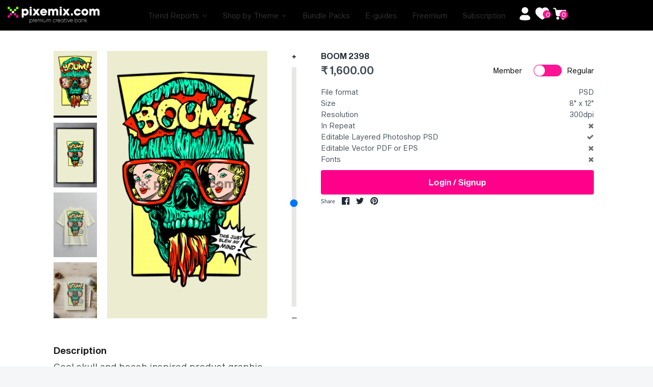

--- FILE ---
content_type: text/html; charset=utf-8
request_url: https://pixemix.com/products/boom-2398
body_size: 77367
content:








    
    
    
    
    
    


















<!doctype html>
<html class="no-js" lang="en">
  <head><link href="//pixemix.com/cdn/shop/t/104/assets/bss-hide-variant.css?v=132775135800630535841743688906" rel="stylesheet" type="text/css" media="all" />
    <link href="//pixemix.com/cdn/shop/t/104/assets/bss-hide-variant.css?v=132775135800630535841743688906" rel="stylesheet" type="text/css" media="all" />
    <link rel="stylesheet" href="https://cdnjs.cloudflare.com/ajax/libs/twitter-bootstrap/4.1.3/css/bootstrap.min.css">
    <link rel="stylesheet" href="https://cdnjs.cloudflare.com/ajax/libs/slick-carousel/1.9.0/slick.min.css">
    <script src="https://cdnjs.cloudflare.com/ajax/libs/twitter-bootstrap/4.1.3/css/bootstrap.min.css"></script>
    <script src="https://cdnjs.cloudflare.com/ajax/libs/slick-carousel/1.9.0/slick.min.js"></script>
    <script src="https://cdnjs.cloudflare.com/ajax/libs/jquery/3.4.1/jquery.min.js"></script>
    <script src="https://checkout.razorpay.com/v1/checkout.js"></script>
    
    <link href="//pixemix.com/cdn/shop/t/104/assets/tiny.content.min.css?76636" rel="stylesheet" type="text/css" media="all" />

    <!-- Global Style -->
    <link href="//pixemix.com/cdn/shop/t/104/assets/g_style.css?v=126623478976079022351739451159" rel="stylesheet" type="text/css" media="all" />

    <script>
      const hostUrl = 'https://pixemix-prod.teampumpkin.in/';
      
        var customerInfo = null;
        console.log("No customer is logged in.");
      

    </script>

    <!-- Google tag (gtag.js) -->
    <script async src="https://www.googletagmanager.com/gtag/js?id=G-0B5MDGPWZG"></script>
    <script>
      window.dataLayer = window.dataLayer || [];
      function gtag(){dataLayer.push(arguments);}
      gtag('js', new Date());

      gtag('config', 'G-0B5MDGPWZG');
    </script>

    <!-- Global site tag (gtag.js) - Google Analytics -->
    <script async src="https://www.googletagmanager.com/gtag/js?id=UA-223602381-1"></script>
    <script>
      window.dataLayer = window.dataLayer || [];
      function gtag(){dataLayer.push(arguments);}
      gtag('js', new Date());

      gtag('config', 'UA-223602381-1');
    </script>

    <meta name="facebook-domain-verification" content="xpw3nespj5pyr6iwhik0c3v4mepc5p">
    <!-- Pinterest Tag -->
    <script>
      !function(e){if(!window.pintrk){window.pintrk = function () {
      window.pintrk.queue.push(Array.prototype.slice.call(arguments))};var
        n=window.pintrk;n.queue=[],n.version="3.0";var
        t=document.createElement("script");t.async=!0,t.src=e;var
        r=document.getElementsByTagName("script")[0];
        r.parentNode.insertBefore(t,r)}}("https://s.pinimg.com/ct/core.js");
      pintrk('load', '2613766897342', {em: '<user_email_address>'});
      pintrk('page');
    </script>
    <noscript>
      <img
        height="1"
        width="1"
        style="display:none;"
        alt=""
        src="https://ct.pinterest.com/v3/?event=init&tid=2613766897342&pd[em]=<hashed_email_address>&noscript=1"
      >
    </noscript>
    <!-- end Pinterest Tag -->

    <!-- Google Tag Manager -->
    <script>
      (function(w,d,s,l,i){w[l]=w[l]||[];w[l].push({'gtm.start':
      new Date().getTime(),event:'gtm.js'});var f=d.getElementsByTagName(s)[0],
      j=d.createElement(s),dl=l!='dataLayer'?'&l='+l:'';j.async=true;j.src=
      'https://www.googletagmanager.com/gtm.js?id='+i+dl;f.parentNode.insertBefore(j,f);
      })(window,document,'script','dataLayer','GTM-W74X8HP');
    </script>
    <!-- End Google Tag Manager -->

    <!-- Global site tag (gtag.js) - Google Analytics -->
    <script async src="https://www.googletagmanager.com/gtag/js?id=G-STSD4C3NP0"></script>
    <script>
      window.dataLayer = window.dataLayer || [];
      function gtag(){dataLayer.push(arguments);}
      gtag('js', new Date());

      gtag('config', 'G-STSD4C3NP0');
    </script>
    <meta name="google-site-verification" content="fjbL6PoWHzxavj7aZ8nn5ZebFd-bff9b-HSQ3jKHc10">
<meta name="smart-seo-integrated" content="true" /><title>BOOM 2398</title>
<meta name="description" content="Description Cool skull and beach inspired product graphic Recommended Usage t-shirts, tops, home furnishings, flipflops, bags, totes, notebooks, tapestries, footwear, posters, wallpapers, laptop sleeves, mobile cases, cushions, magnets, stickers, bottles, bathmat, mousepad, postcard and more PSD-8&quot; x 12&quot;-300dpi-no_repe" />
<meta name="smartseo-keyword" content="" />
<meta name="smartseo-timestamp" content="0" />
<!-- Symmetry 4.9.4 -->
    <meta charset="UTF-8">
    <meta http-equiv="X-UA-Compatible" content="IE=edge">
    <meta name="viewport" content="width=device-width,initial-scale=1.0">
    <meta name="theme-color" content="#878787">
    
    
      <link rel="shortcut icon" href="//pixemix.com/cdn/shop/files/fav.png?v=1614309888" type="image/png">
    

    <link rel="canonical" href="https://pixemix.com/products/boom-2398">

    




<meta property="og:site_name" content="Pixemix ">
<meta property="og:url" content="https://pixemix.com/products/boom-2398">
<meta property="og:title" content="BOOM 2398">
<meta property="og:type" content="product">
<meta property="og:description" content="Description Cool skull and beach inspired product graphic Recommended Usage t-shirts, tops, home furnishings, flipflops, bags, totes, notebooks, tapestries, footwear, posters, wallpapers, laptop sleeves, mobile cases, cushions, magnets, stickers, bottles, bathmat, mousepad, postcard and more PSD-8&quot; x 12&quot;-300dpi-no_repe">

  <meta property="og:price:amount" content="1,600.00">
  <meta property="og:price:currency" content="INR">

<meta property="og:image" content="http://pixemix.com/cdn/shop/files/PG002398_1200x1200.png?v=1742453132"><meta property="og:image" content="http://pixemix.com/cdn/shop/files/test_1_092ee747-2cb6-48ef-a370-24f7bd4a23cb_1200x1200.png?v=1742453665"><meta property="og:image" content="http://pixemix.com/cdn/shop/files/ChestPrint-1_a4d3a563-17ee-4e35-b51d-8782740ddca7_1200x1200.png?v=1742453665">
<meta property="og:image:secure_url" content="https://pixemix.com/cdn/shop/files/PG002398_1200x1200.png?v=1742453132"><meta property="og:image:secure_url" content="https://pixemix.com/cdn/shop/files/test_1_092ee747-2cb6-48ef-a370-24f7bd4a23cb_1200x1200.png?v=1742453665"><meta property="og:image:secure_url" content="https://pixemix.com/cdn/shop/files/ChestPrint-1_a4d3a563-17ee-4e35-b51d-8782740ddca7_1200x1200.png?v=1742453665">


<meta name="twitter:card" content="summary_large_image">
<meta name="twitter:title" content="BOOM 2398">
<meta name="twitter:description" content="Description Cool skull and beach inspired product graphic Recommended Usage t-shirts, tops, home furnishings, flipflops, bags, totes, notebooks, tapestries, footwear, posters, wallpapers, laptop sleeves, mobile cases, cushions, magnets, stickers, bottles, bathmat, mousepad, postcard and more PSD-8&quot; x 12&quot;-300dpi-no_repe">


    <link href="//pixemix.com/cdn/shop/t/104/assets/styles.scss.css?v=166753976471678194151762521364" rel="stylesheet" type="text/css" media="all" />
    <link href="//pixemix.com/cdn/shop/t/104/assets/custom_styles.scss.css?v=161442784909113763801739279930" rel="stylesheet" type="text/css" media="all" />
    <link href="//pixemix.com/cdn/shop/t/104/assets/theme.css?v=94094176148517448901739254799" rel="stylesheet" type="text/css" media="all" />
    <link href="//pixemix.com/cdn/shop/t/104/assets/custom-team-p.css?v=31531573995491519011739254799" rel="stylesheet" type="text/css" media="all" />
    
    <link href="//pixemix.com/cdn/shop/t/104/assets/style.css?v=63329330980288290891741164840" rel="stylesheet" type="text/css" media="all" />

    <script src="https://code.jquery.com/jquery-3.3.1.min.js" type="text/javascript"></script>
    <script src="https://ajax.googleapis.com/ajax/libs/jquery/3.5.1/jquery.min.js"></script>
    <!-- Ajax API -->
    <script src="//pixemix.com/cdn/shopifycloud/storefront/assets/themes_support/api.jquery-7ab1a3a4.js" type="text/javascript"></script>

    

    <script>
      window.theme = window.theme || {};
      theme.jQuery = jQuery;
      theme.money_format = "\u003cspan class=\"money conversion-bear-money\"\u003e₹ {{amount}}\u003c\/span\u003e";
      theme.strings = {
        previous: "Previous",
        next: "Next",
        addressError: "Error looking up that address",
        addressNoResults: "No results for that address",
        addressQueryLimit: "You have exceeded the Google API usage limit. Consider upgrading to a \u003ca href=\"https:\/\/developers.google.com\/maps\/premium\/usage-limits\"\u003ePremium Plan\u003c\/a\u003e.",
        authError: "There was a problem authenticating your Google Maps API Key.",
        icon_labels_left: "Left",
        icon_labels_right: "Right",
        icon_labels_down: "Down",
        icon_labels_close: "Close",
        cart_terms_confirmation: "You must agree to the terms and conditions before continuing.",
        products_listing_from: "From",
        layout_live_search_see_all: "See all results",
        products_variant_non_existent: "Unavailable",
        products_product_add_to_cart: "Add to Cart",
        products_variant_no_stock: "Out of stock",
        products_variant_non_existent: "Unavailable",
        products_variant_unit_price_separator: " \/ ",
        general_navigation_menu_toggle_aria_label: "Toggle menu",
        products_added_notification_title: "Just added",
        products_added_notification_item: "Item",
        products_added_notification_quantity: "Qty",
        products_added_notification_unit_price: "Item price",
        products_added_notification_quantity: "Qty",
        products_added_notification_total_price: "Total price",
        products_added_notification_subtotal: "Subtotal",
        products_added_notification_shipping_note: "Excl. shipping",
        products_added_notification_keep_shopping: "Keep Shopping",
        products_added_notification_cart: "Cart",
        products_product_adding_to_cart: "Adding...",
        products_product_added_to_cart: "Thank you!",
        products_added_notification_subtotal: "Subtotal"
      };
      theme.routes = {
        search_url: '/search',
        cart_url: '/cart',
        cart_add_url: '/cart/add',
        cart_change_url: '/cart/change'
      };
      document.documentElement.className = document.documentElement.className.replace('no-js', '');
    </script>

    <script>window.performance && window.performance.mark && window.performance.mark('shopify.content_for_header.start');</script><meta name="google-site-verification" content="8GLBoza4051Gbmp2eDTKVknzeAggibkhMRjWgHMGMk8">
<meta id="shopify-digital-wallet" name="shopify-digital-wallet" content="/27016134711/digital_wallets/dialog">
<meta id="in-context-paypal-metadata" data-shop-id="27016134711" data-venmo-supported="false" data-environment="production" data-locale="en_US" data-paypal-v4="true" data-currency="INR">
<link rel="alternate" hreflang="x-default" href="https://pixemix.com/products/boom-2398">
<link rel="alternate" hreflang="en" href="https://pixemix.com/products/boom-2398">
<link rel="alternate" hreflang="de" href="https://pixemix.com/de/products/boom-2398">
<link rel="alternate" type="application/json+oembed" href="https://pixemix.com/products/boom-2398.oembed">
<script async="async" src="/checkouts/internal/preloads.js?locale=en-IN"></script>
<script id="shopify-features" type="application/json">{"accessToken":"78487204a2a2468c1fbef66a6a9754e4","betas":["rich-media-storefront-analytics"],"domain":"pixemix.com","predictiveSearch":true,"shopId":27016134711,"locale":"en"}</script>
<script>var Shopify = Shopify || {};
Shopify.shop = "pixemix.myshopify.com";
Shopify.locale = "en";
Shopify.currency = {"active":"INR","rate":"1.0"};
Shopify.country = "IN";
Shopify.theme = {"name":"Product Template","id":129332478007,"schema_name":"Symmetry","schema_version":"4.9.4","theme_store_id":568,"role":"main"};
Shopify.theme.handle = "null";
Shopify.theme.style = {"id":null,"handle":null};
Shopify.cdnHost = "pixemix.com/cdn";
Shopify.routes = Shopify.routes || {};
Shopify.routes.root = "/";</script>
<script type="module">!function(o){(o.Shopify=o.Shopify||{}).modules=!0}(window);</script>
<script>!function(o){function n(){var o=[];function n(){o.push(Array.prototype.slice.apply(arguments))}return n.q=o,n}var t=o.Shopify=o.Shopify||{};t.loadFeatures=n(),t.autoloadFeatures=n()}(window);</script>
<script id="shop-js-analytics" type="application/json">{"pageType":"product"}</script>
<script defer="defer" async type="module" src="//pixemix.com/cdn/shopifycloud/shop-js/modules/v2/client.init-shop-cart-sync_BApSsMSl.en.esm.js"></script>
<script defer="defer" async type="module" src="//pixemix.com/cdn/shopifycloud/shop-js/modules/v2/chunk.common_CBoos6YZ.esm.js"></script>
<script type="module">
  await import("//pixemix.com/cdn/shopifycloud/shop-js/modules/v2/client.init-shop-cart-sync_BApSsMSl.en.esm.js");
await import("//pixemix.com/cdn/shopifycloud/shop-js/modules/v2/chunk.common_CBoos6YZ.esm.js");

  window.Shopify.SignInWithShop?.initShopCartSync?.({"fedCMEnabled":true,"windoidEnabled":true});

</script>
<script>(function() {
  var isLoaded = false;
  function asyncLoad() {
    if (isLoaded) return;
    isLoaded = true;
    var urls = ["https:\/\/cdn.popt.in\/pixel.js?id=d4f5f570b855d\u0026shop=pixemix.myshopify.com","https:\/\/platform-api.sharethis.com\/js\/sharethis.js?shop=pixemix.myshopify.com#property=5fa39e146bdd840019e028c4\u0026product=inline-share-buttons\u0026ver=1630862820","https:\/\/chimpstatic.com\/mcjs-connected\/js\/users\/5b6b1285435e40aae333fa5a6\/2203fb581152fd68fdba06560.js?shop=pixemix.myshopify.com","https:\/\/currency.conversionbear.com\/script?app=currency\u0026shop=pixemix.myshopify.com","https:\/\/store.xecurify.com\/moas\/rest\/shopify\/check?shop=pixemix.myshopify.com","https:\/\/ajax.googleapis.com\/ajax\/libs\/jquery\/3.5.1\/jquery.min.js?shop=pixemix.myshopify.com"];
    for (var i = 0; i < urls.length; i++) {
      var s = document.createElement('script');
      s.type = 'text/javascript';
      s.async = true;
      s.src = urls[i];
      var x = document.getElementsByTagName('script')[0];
      x.parentNode.insertBefore(s, x);
    }
  };
  if(window.attachEvent) {
    window.attachEvent('onload', asyncLoad);
  } else {
    window.addEventListener('load', asyncLoad, false);
  }
})();</script>
<script id="__st">var __st={"a":27016134711,"offset":19800,"reqid":"0c4a690a-7725-42ab-b663-5d0a9c88d895-1768885031","pageurl":"pixemix.com\/products\/boom-2398","u":"33a036123555","p":"product","rtyp":"product","rid":6596761911351};</script>
<script>window.ShopifyPaypalV4VisibilityTracking = true;</script>
<script id="captcha-bootstrap">!function(){'use strict';const t='contact',e='account',n='new_comment',o=[[t,t],['blogs',n],['comments',n],[t,'customer']],c=[[e,'customer_login'],[e,'guest_login'],[e,'recover_customer_password'],[e,'create_customer']],r=t=>t.map((([t,e])=>`form[action*='/${t}']:not([data-nocaptcha='true']) input[name='form_type'][value='${e}']`)).join(','),a=t=>()=>t?[...document.querySelectorAll(t)].map((t=>t.form)):[];function s(){const t=[...o],e=r(t);return a(e)}const i='password',u='form_key',d=['recaptcha-v3-token','g-recaptcha-response','h-captcha-response',i],f=()=>{try{return window.sessionStorage}catch{return}},m='__shopify_v',_=t=>t.elements[u];function p(t,e,n=!1){try{const o=window.sessionStorage,c=JSON.parse(o.getItem(e)),{data:r}=function(t){const{data:e,action:n}=t;return t[m]||n?{data:e,action:n}:{data:t,action:n}}(c);for(const[e,n]of Object.entries(r))t.elements[e]&&(t.elements[e].value=n);n&&o.removeItem(e)}catch(o){console.error('form repopulation failed',{error:o})}}const l='form_type',E='cptcha';function T(t){t.dataset[E]=!0}const w=window,h=w.document,L='Shopify',v='ce_forms',y='captcha';let A=!1;((t,e)=>{const n=(g='f06e6c50-85a8-45c8-87d0-21a2b65856fe',I='https://cdn.shopify.com/shopifycloud/storefront-forms-hcaptcha/ce_storefront_forms_captcha_hcaptcha.v1.5.2.iife.js',D={infoText:'Protected by hCaptcha',privacyText:'Privacy',termsText:'Terms'},(t,e,n)=>{const o=w[L][v],c=o.bindForm;if(c)return c(t,g,e,D).then(n);var r;o.q.push([[t,g,e,D],n]),r=I,A||(h.body.append(Object.assign(h.createElement('script'),{id:'captcha-provider',async:!0,src:r})),A=!0)});var g,I,D;w[L]=w[L]||{},w[L][v]=w[L][v]||{},w[L][v].q=[],w[L][y]=w[L][y]||{},w[L][y].protect=function(t,e){n(t,void 0,e),T(t)},Object.freeze(w[L][y]),function(t,e,n,w,h,L){const[v,y,A,g]=function(t,e,n){const i=e?o:[],u=t?c:[],d=[...i,...u],f=r(d),m=r(i),_=r(d.filter((([t,e])=>n.includes(e))));return[a(f),a(m),a(_),s()]}(w,h,L),I=t=>{const e=t.target;return e instanceof HTMLFormElement?e:e&&e.form},D=t=>v().includes(t);t.addEventListener('submit',(t=>{const e=I(t);if(!e)return;const n=D(e)&&!e.dataset.hcaptchaBound&&!e.dataset.recaptchaBound,o=_(e),c=g().includes(e)&&(!o||!o.value);(n||c)&&t.preventDefault(),c&&!n&&(function(t){try{if(!f())return;!function(t){const e=f();if(!e)return;const n=_(t);if(!n)return;const o=n.value;o&&e.removeItem(o)}(t);const e=Array.from(Array(32),(()=>Math.random().toString(36)[2])).join('');!function(t,e){_(t)||t.append(Object.assign(document.createElement('input'),{type:'hidden',name:u})),t.elements[u].value=e}(t,e),function(t,e){const n=f();if(!n)return;const o=[...t.querySelectorAll(`input[type='${i}']`)].map((({name:t})=>t)),c=[...d,...o],r={};for(const[a,s]of new FormData(t).entries())c.includes(a)||(r[a]=s);n.setItem(e,JSON.stringify({[m]:1,action:t.action,data:r}))}(t,e)}catch(e){console.error('failed to persist form',e)}}(e),e.submit())}));const S=(t,e)=>{t&&!t.dataset[E]&&(n(t,e.some((e=>e===t))),T(t))};for(const o of['focusin','change'])t.addEventListener(o,(t=>{const e=I(t);D(e)&&S(e,y())}));const B=e.get('form_key'),M=e.get(l),P=B&&M;t.addEventListener('DOMContentLoaded',(()=>{const t=y();if(P)for(const e of t)e.elements[l].value===M&&p(e,B);[...new Set([...A(),...v().filter((t=>'true'===t.dataset.shopifyCaptcha))])].forEach((e=>S(e,t)))}))}(h,new URLSearchParams(w.location.search),n,t,e,['guest_login'])})(!0,!0)}();</script>
<script integrity="sha256-4kQ18oKyAcykRKYeNunJcIwy7WH5gtpwJnB7kiuLZ1E=" data-source-attribution="shopify.loadfeatures" defer="defer" src="//pixemix.com/cdn/shopifycloud/storefront/assets/storefront/load_feature-a0a9edcb.js" crossorigin="anonymous"></script>
<script data-source-attribution="shopify.dynamic_checkout.dynamic.init">var Shopify=Shopify||{};Shopify.PaymentButton=Shopify.PaymentButton||{isStorefrontPortableWallets:!0,init:function(){window.Shopify.PaymentButton.init=function(){};var t=document.createElement("script");t.src="https://pixemix.com/cdn/shopifycloud/portable-wallets/latest/portable-wallets.en.js",t.type="module",document.head.appendChild(t)}};
</script>
<script data-source-attribution="shopify.dynamic_checkout.buyer_consent">
  function portableWalletsHideBuyerConsent(e){var t=document.getElementById("shopify-buyer-consent"),n=document.getElementById("shopify-subscription-policy-button");t&&n&&(t.classList.add("hidden"),t.setAttribute("aria-hidden","true"),n.removeEventListener("click",e))}function portableWalletsShowBuyerConsent(e){var t=document.getElementById("shopify-buyer-consent"),n=document.getElementById("shopify-subscription-policy-button");t&&n&&(t.classList.remove("hidden"),t.removeAttribute("aria-hidden"),n.addEventListener("click",e))}window.Shopify?.PaymentButton&&(window.Shopify.PaymentButton.hideBuyerConsent=portableWalletsHideBuyerConsent,window.Shopify.PaymentButton.showBuyerConsent=portableWalletsShowBuyerConsent);
</script>
<script data-source-attribution="shopify.dynamic_checkout.cart.bootstrap">document.addEventListener("DOMContentLoaded",(function(){function t(){return document.querySelector("shopify-accelerated-checkout-cart, shopify-accelerated-checkout")}if(t())Shopify.PaymentButton.init();else{new MutationObserver((function(e,n){t()&&(Shopify.PaymentButton.init(),n.disconnect())})).observe(document.body,{childList:!0,subtree:!0})}}));
</script>
<script id="sections-script" data-sections="product-recommendations" defer="defer" src="//pixemix.com/cdn/shop/t/104/compiled_assets/scripts.js?76636"></script>
<script>window.performance && window.performance.mark && window.performance.mark('shopify.content_for_header.end');</script>
    
    
    
    <script src="https://cdnjs.cloudflare.com/ajax/libs/jquery-modal/0.9.1/jquery.modal.min.js"></script>
    <link rel="stylesheet" href="https://cdnjs.cloudflare.com/ajax/libs/jquery-modal/0.9.1/jquery.modal.min.css">
    
    <meta name="p:domain_verify" content="001207d385e4233d9642484f45b66364">
    <!-- Hotjar Tracking Code for https://pixemix.com/ -->
    <script>
      (function(h,o,t,j,a,r){
          h.hj=h.hj||function(){(h.hj.q=h.hj.q||[]).push(arguments)};
          h._hjSettings={hjid:2013390,hjsv:6};
          a=o.getElementsByTagName('head')[0];
          r=o.createElement('script');r.async=1;
          r.src=t+h._hjSettings.hjid+j+h._hjSettings.hjsv;
          a.appendChild(r);
      })(window,document,'https://static.hotjar.com/c/hotjar-','.js?sv=');
    </script>
    <!-- Hotjar Tracking Code for https://pixemix.com/ -->
    <script>
      (function(h,o,t,j,a,r){
          h.hj=h.hj||function(){(h.hj.q=h.hj.q||[]).push(arguments)};
          h._hjSettings={hjid:2013390,hjsv:6};
          a=o.getElementsByTagName('head')[0];
          r=o.createElement('script');r.async=1;
          r.src=t+h._hjSettings.hjid+j+h._hjSettings.hjsv;
          a.appendChild(r);
      })(window,document,'https://static.hotjar.com/c/hotjar-','.js?sv=');
    </script>

    <!-- Meta Pixel Code -->
    <script>
      !function(f,b,e,v,n,t,s)
      {if(f.fbq)return;n=f.fbq=function(){n.callMethod?
      n.callMethod.apply(n,arguments):n.queue.push(arguments)};
      if(!f._fbq)f._fbq=n;n.push=n;n.loaded=!0;n.version='2.0';
      n.queue=[];t=b.createElement(e);t.async=!0;
      t.src=v;s=b.getElementsByTagName(e)[0];
      s.parentNode.insertBefore(t,s)}(window, document,'script',
      'https://connect.facebook.net/en_US/fbevents.js');
      fbq('init', '984788012455215');
      fbq('track', 'PageView');
    </script>
    <noscript
      ><img
        height="1"
        width="1"
        style="display:none"
        src="https://www.facebook.com/tr?id=984788012455215&ev=PageView&noscript=1"
    ></noscript>
    <!-- End Meta Pixel Code -->
    <link
      rel="preload"
      href="https://cdn.shopify.com/extensions/57358244-55e1-4697-84d5-c698ce7e2650/wishlist-engine-86/assets/wishlist-engine.css"
      as="style"
      onload="this.onload=null;this.rel='stylesheet'"
    >
    <script
      src="https://cdn.shopify.com/extensions/57358244-55e1-4697-84d5-c698ce7e2650/wishlist-engine-86/assets/wishlist-engine-app.js"
      defer
    ></script>

    
<script>
	window.StoreCreditInit = {
		shop: 'pixemix.myshopify.com',
		cashback_widget_status: 0
	}
</script>





    <!-- API Call ------------------------------ -->
    <script src="//pixemix.com/cdn/shop/t/104/assets/api-calls.js?v=170971262750670727581739254799"></script>
    <script src="https://ajax.googleapis.com/ajax/libs/jquery/3.5.1/jquery.min.js"></script>
    <!-- API Call End--------------------------- -->
<link href="//pixemix.com/cdn/shop/t/104/assets/huk-megamenu.css?v=71286744839476950401739254799" rel="stylesheet" type="text/css" media="all" />
<script src="//pixemix.com/cdn/shop/t/104/assets/huk-megamenu.js?v=151049095184827990871739254799" defer="defer"></script>    
  
  
		
		<script id="hukmegamenu-data" type="application/json">[{"id":855286591,"title":"Stock Images","settings":{"sub_menu_type":"tabs-submenu","sub_menu_width":"automatic","sub_menu_style":{"width":"automatic","background":{"image":"","position":"center center","repeat":"no-repeat","size":"auto"}},"use_masonry":false,"scrollbar":false,"submenu_height":200,"masonry":{"col":3},"flyout":{"position":"left","width":"200","min_height":""},"mega":{"position":"fullwidth","width":"900","min_height":"0"},"tab":{"position":"left","width":"900","tab_control_w":"3","min_height":""},"disable_link":false,"link":{"type":"custom-link","options":{"url":""}},"type":"text-link","add_badge":false,"badge":{"text":"","background":"","color":""},"add_icon":false,"icon":{"class":"","title":""},"product":{"id":"","title":"","handle":"","image":"","image_position":"top","compare_price":false,"price":"","special_price":""},"collection":{"id":"","title":"","handle":"","image":"","image_position":"above"},"social":{"facebook":"","twitter":"","pinterest":"","instagram":""},"map":"","contact":{"name":"Name","email":"Email","button":"Send","message":"Message...","success_message":"Thanks for contacting us. We will get back to you as soon as possible."},"image":{"url":"","width":"","position":"left"},"imgswap":{"before":"","after":"","position":"notext","effect":"fade"},"search":{"place_holder":"Search","show_as_icon":false,"position":"left"},"custom_html":"","display_asheading_menu_item":false,"open_new_tab":false,"hide_ondesktop":false,"hide_onmobile":false,"hide_ontablet":false,"style":{"id":"0","width":"automatic","color":"#444444","align":"left","font_size":"","font_family":"","font_style":"normal","text_transform":"normal","text_decoration":"none","custom_class":"custom-colwidth","text_shadow":"","border":"","background":"","margin":"","padding":""},"effect":[]},"childrens":[{"id":722950181,"title":"All","settings":{"style":{"id":"00","width":"automatic","color":"#444444","align":"left","font_size":"","font_family":"","font_style":"normal","text_transform":"normal","text_decoration":"none","custom_class":"","text_shadow":"","border":"","background":"","margin":"","padding":""},"disable_link":false,"link":{"type":"collection","options":{"url":"\/collections\/images","title":"Images","filter":"","id":"164883955767"}},"type":"text-link","add_badge":false,"badge":{"text":"","background":"","color":""},"add_icon":false,"icon":{"class":"","title":""},"product":{"id":"","title":"","handle":"","image":"","image_position":"top","compare_price":false,"price":"","special_price":""},"collection":{"id":"","title":"","handle":"","image":"","image_position":"above"},"social":{"facebook":"","twitter":"","pinterest":"","instagram":""},"map":"","contact":{"name":"Name","email":"Email","button":"Send","message":"Message...","success_message":"Thanks for contacting us. We will get back to you as soon as possible."},"image":{"url":"","width":"","position":"left"},"imgswap":{"before":"","after":"","position":"notext","effect":"fade"},"search":{"place_holder":"Search","show_as_icon":false,"position":"left"},"custom_html":"","display_asheading_menu_item":false,"open_new_tab":false,"hide_ondesktop":false,"hide_onmobile":true,"hide_ontablet":false,"effect":[]},"childrens":[{"id":807063740,"title":"Header item","settings":{"style":{"id":"000","width":"8","color":"#444444","align":"left","font_size":"","font_family":"","font_style":"normal","text_transform":"normal","text_decoration":"none","custom_class":"","text_shadow":"","border":"","background":"","margin":"","padding":""},"disable_link":false,"link":{"type":"custom-link","options":{"url":""}},"type":"image","add_badge":false,"badge":{"text":"","background":"","color":""},"add_icon":false,"icon":{"class":"","title":""},"product":{"id":"","title":"","handle":"","image":"","image_position":"top","compare_price":false,"price":"","special_price":""},"collection":{"id":"","title":"","handle":"","image":"","image_position":"above"},"social":{"facebook":"","twitter":"","pinterest":"","instagram":""},"map":"","contact":{"name":"Name","email":"Email","button":"Send","message":"Message...","success_message":"Thanks for contacting us. We will get back to you as soon as possible."},"image":{"url":"https:\/\/www.hukcommerce.com\/apps\/mega-menu-creator-pro\/media\/cGl4ZW1peC5teXNob3BpZnkuY29t\/images\/img\/PIM000701_1.png","width":"","position":"notext"},"imgswap":{"before":"","after":"","position":"notext","effect":"fade"},"search":{"place_holder":"Search","show_as_icon":false,"position":"left"},"custom_html":"","display_asheading_menu_item":false,"open_new_tab":false,"hide_ondesktop":false,"hide_onmobile":false,"hide_ontablet":false,"effect":[]},"childrens":[]},{"id":127239586,"title":"child item1","settings":{"style":{"id":"100","width":"4","color":"#444444","align":"left","font_size":"","font_family":"","font_style":"normal","text_transform":"normal","text_decoration":"none","custom_class":"","text_shadow":"","border":"","background":"","margin":"","padding":""},"disable_link":false,"link":{"type":"custom-link","options":{"url":""}},"type":"image","add_badge":false,"badge":{"text":"","background":"","color":""},"add_icon":false,"icon":{"class":"","title":""},"product":{"id":"","title":"","handle":"","image":"","image_position":"top","compare_price":false,"price":"","special_price":""},"collection":{"id":"","title":"","handle":"","image":"","image_position":"above"},"social":{"facebook":"","twitter":"","pinterest":"","instagram":""},"map":"","contact":{"name":"Name","email":"Email","button":"Send","message":"Message...","success_message":"Thanks for contacting us. We will get back to you as soon as possible."},"image":{"url":"https:\/\/www.hukcommerce.com\/apps\/mega-menu-creator-pro\/media\/cGl4ZW1peC5teXNob3BpZnkuY29t\/images\/img\/Mask_group.png","width":1000,"position":"notext"},"imgswap":{"before":"","after":"","position":"notext","effect":"fade"},"search":{"place_holder":"Search","show_as_icon":false,"position":"left"},"custom_html":"","display_asheading_menu_item":false,"open_new_tab":false,"hide_ondesktop":false,"hide_onmobile":false,"hide_ontablet":false,"effect":[]},"childrens":[]}]},{"id":722950181,"title":"Fashion","settings":{"style":{"id":"10","width":"automatic","color":"#444444","align":"left","font_size":"","font_family":"","font_style":"normal","text_transform":"normal","text_decoration":"none","custom_class":"","text_shadow":"","border":"","background":"","margin":"","padding":""},"disable_link":false,"link":{"type":"collection","options":{"url":"\/collections\/fashion","title":"Fashion","filter":"","id":"276601372727"}},"type":"text-link","add_badge":false,"badge":{"text":"","background":"","color":""},"add_icon":false,"icon":{"class":"","title":""},"product":{"id":"","title":"","handle":"","image":"","image_position":"top","compare_price":false,"price":"","special_price":""},"collection":{"id":"","title":"","handle":"","image":"","image_position":"above"},"social":{"facebook":"","twitter":"","pinterest":"","instagram":""},"map":"","contact":{"name":"Name","email":"Email","button":"Send","message":"Message...","success_message":"Thanks for contacting us. We will get back to you as soon as possible."},"image":{"url":"","width":"","position":"left"},"imgswap":{"before":"","after":"","position":"notext","effect":"fade"},"search":{"place_holder":"Search","show_as_icon":false,"position":"left"},"custom_html":"","display_asheading_menu_item":false,"open_new_tab":false,"hide_ondesktop":false,"hide_onmobile":false,"hide_ontablet":false,"effect":[]},"childrens":[{"id":808572739,"title":"child item2","settings":{"style":{"id":"010","width":"1","color":"#444444","align":"left","font_size":"","font_family":"","font_style":"normal","text_transform":"normal","text_decoration":"none","custom_class":"","text_shadow":"","border":"","background":"","margin":"","padding":""},"disable_link":false,"link":{"type":"custom-link","options":{"url":""}},"type":"block","add_badge":false,"badge":{"text":"","background":"","color":""},"add_icon":false,"icon":{"class":"","title":""},"product":{"id":"","title":"","handle":"","image":"","image_position":"top","compare_price":false,"price":"","special_price":""},"collection":{"id":"","title":"","handle":"","image":"","image_position":"above"},"social":{"facebook":"","twitter":"","pinterest":"","instagram":""},"map":"","contact":{"name":"Name","email":"Email","button":"Send","message":"Message...","success_message":"Thanks for contacting us. We will get back to you as soon as possible."},"image":{"url":"","width":"","position":"left"},"imgswap":{"before":"","after":"","position":"notext","effect":"fade"},"search":{"place_holder":"Search","show_as_icon":false,"position":"left"},"custom_html":"","display_asheading_menu_item":false,"open_new_tab":false,"hide_ondesktop":false,"hide_onmobile":false,"hide_ontablet":false,"effect":[]},"childrens":[]},{"id":808572739,"title":"Copy of child item2","settings":{"style":{"id":"010","width":"1","color":"#444444","align":"left","font_size":"","font_family":"","font_style":"normal","text_transform":"normal","text_decoration":"none","custom_class":"","text_shadow":"","border":"","background":"","margin":"","padding":""},"disable_link":false,"link":{"type":"custom-link","options":{"url":""}},"type":"block","add_badge":false,"badge":{"text":"","background":"","color":""},"add_icon":false,"icon":{"class":"","title":""},"product":{"id":"","title":"","handle":"","image":"","image_position":"top","compare_price":false,"price":"","special_price":""},"collection":{"id":"","title":"","handle":"","image":"","image_position":"above"},"social":{"facebook":"","twitter":"","pinterest":"","instagram":""},"map":"","contact":{"name":"Name","email":"Email","button":"Send","message":"Message...","success_message":"Thanks for contacting us. We will get back to you as soon as possible."},"image":{"url":"","width":"","position":"left"},"imgswap":{"before":"","after":"","position":"notext","effect":"fade"},"search":{"place_holder":"Search","show_as_icon":false,"position":"left"},"custom_html":"","display_asheading_menu_item":false,"open_new_tab":false,"hide_ondesktop":false,"hide_onmobile":false,"hide_ontablet":false,"effect":[]},"childrens":[]},{"id":808572739,"title":"Copy of child item2","settings":{"style":{"id":"010","width":"1","color":"#444444","align":"left","font_size":"","font_family":"","font_style":"normal","text_transform":"normal","text_decoration":"none","custom_class":"","text_shadow":"","border":"","background":"","margin":"","padding":""},"disable_link":false,"link":{"type":"custom-link","options":{"url":""}},"type":"block","add_badge":false,"badge":{"text":"","background":"","color":""},"add_icon":false,"icon":{"class":"","title":""},"product":{"id":"","title":"","handle":"","image":"","image_position":"top","compare_price":false,"price":"","special_price":""},"collection":{"id":"","title":"","handle":"","image":"","image_position":"above"},"social":{"facebook":"","twitter":"","pinterest":"","instagram":""},"map":"","contact":{"name":"Name","email":"Email","button":"Send","message":"Message...","success_message":"Thanks for contacting us. We will get back to you as soon as possible."},"image":{"url":"","width":"","position":"left"},"imgswap":{"before":"","after":"","position":"notext","effect":"fade"},"search":{"place_holder":"Search","show_as_icon":false,"position":"left"},"custom_html":"","display_asheading_menu_item":false,"open_new_tab":false,"hide_ondesktop":false,"hide_onmobile":false,"hide_ontablet":false,"effect":[]},"childrens":[]},{"id":807063740,"title":"Header item","settings":{"style":{"id":"110","width":"6","color":"#444444","align":"left","font_size":"","font_family":"","font_style":"normal","text_transform":"normal","text_decoration":"none","custom_class":"","text_shadow":"","border":"","background":"","margin":"","padding":""},"disable_link":false,"link":{"type":"custom-link","options":{"url":""}},"type":"image","add_badge":false,"badge":{"text":"","background":"","color":""},"add_icon":false,"icon":{"class":"","title":""},"product":{"id":"","title":"","handle":"","image":"","image_position":"top","compare_price":false,"price":"","special_price":""},"collection":{"id":"","title":"","handle":"","image":"","image_position":"above"},"social":{"facebook":"","twitter":"","pinterest":"","instagram":""},"map":"","contact":{"name":"Name","email":"Email","button":"Send","message":"Message...","success_message":"Thanks for contacting us. We will get back to you as soon as possible."},"image":{"url":"https:\/\/www.hukcommerce.com\/apps\/mega-menu-creator-pro\/media\/cGl4ZW1peC5teXNob3BpZnkuY29t\/images\/img\/fashion__im_2.png","width":"","position":"notext"},"imgswap":{"before":"","after":"","position":"notext","effect":"fade"},"search":{"place_holder":"Search","show_as_icon":false,"position":"left"},"custom_html":"","display_asheading_menu_item":false,"open_new_tab":false,"hide_ondesktop":false,"hide_onmobile":false,"hide_ontablet":false,"effect":[]},"childrens":[]}]},{"id":722950181,"title":"Accessories","settings":{"style":{"id":"20","width":"automatic","color":"#444444","align":"left","font_size":"","font_family":"","font_style":"normal","text_transform":"normal","text_decoration":"none","custom_class":"","text_shadow":"","border":"","background":"","margin":"","padding":""},"disable_link":false,"link":{"type":"collection","options":{"url":"\/collections\/accessories","title":"Accessories","filter":"","id":"276621754423"}},"type":"text-link","add_badge":false,"badge":{"text":"","background":"","color":""},"add_icon":false,"icon":{"class":"","title":""},"product":{"id":"","title":"","handle":"","image":"","image_position":"top","compare_price":false,"price":"","special_price":""},"collection":{"id":"","title":"","handle":"","image":"","image_position":"above"},"social":{"facebook":"","twitter":"","pinterest":"","instagram":""},"map":"","contact":{"name":"Name","email":"Email","button":"Send","message":"Message...","success_message":"Thanks for contacting us. We will get back to you as soon as possible."},"image":{"url":"","width":"","position":"left"},"imgswap":{"before":"","after":"","position":"notext","effect":"fade"},"search":{"place_holder":"Search","show_as_icon":false,"position":"left"},"custom_html":"","display_asheading_menu_item":false,"open_new_tab":false,"hide_ondesktop":false,"hide_onmobile":false,"hide_ontablet":false,"effect":[]},"childrens":[{"id":807063740,"title":"Header item","settings":{"style":{"id":"000","width":"8","color":"#444444","align":"left","font_size":"","font_family":"","font_style":"normal","text_transform":"normal","text_decoration":"none","custom_class":"","text_shadow":"","border":"","background":"","margin":"","padding":""},"disable_link":false,"link":{"type":"custom-link","options":{"url":""}},"type":"image","add_badge":false,"badge":{"text":"","background":"","color":""},"add_icon":false,"icon":{"class":"","title":""},"product":{"id":"","title":"","handle":"","image":"","image_position":"top","compare_price":false,"price":"","special_price":""},"collection":{"id":"","title":"","handle":"","image":"","image_position":"above"},"social":{"facebook":"","twitter":"","pinterest":"","instagram":""},"map":"","contact":{"name":"Name","email":"Email","button":"Send","message":"Message...","success_message":"Thanks for contacting us. We will get back to you as soon as possible."},"image":{"url":"https:\/\/www.hukcommerce.com\/apps\/mega-menu-creator-pro\/media\/cGl4ZW1peC5teXNob3BpZnkuY29t\/images\/img\/PIM000701_1.png","width":"","position":"notext"},"imgswap":{"before":"","after":"","position":"notext","effect":"fade"},"search":{"place_holder":"Search","show_as_icon":false,"position":"left"},"custom_html":"","display_asheading_menu_item":false,"open_new_tab":false,"hide_ondesktop":false,"hide_onmobile":false,"hide_ontablet":false,"effect":[]},"childrens":[]},{"id":127239586,"title":"child item1","settings":{"style":{"id":"100","width":"4","color":"#444444","align":"left","font_size":"","font_family":"","font_style":"normal","text_transform":"normal","text_decoration":"none","custom_class":"","text_shadow":"","border":"","background":"","margin":"","padding":""},"disable_link":false,"link":{"type":"custom-link","options":{"url":""}},"type":"image","add_badge":false,"badge":{"text":"","background":"","color":""},"add_icon":false,"icon":{"class":"","title":""},"product":{"id":"","title":"","handle":"","image":"","image_position":"top","compare_price":false,"price":"","special_price":""},"collection":{"id":"","title":"","handle":"","image":"","image_position":"above"},"social":{"facebook":"","twitter":"","pinterest":"","instagram":""},"map":"","contact":{"name":"Name","email":"Email","button":"Send","message":"Message...","success_message":"Thanks for contacting us. We will get back to you as soon as possible."},"image":{"url":"https:\/\/www.hukcommerce.com\/apps\/mega-menu-creator-pro\/media\/cGl4ZW1peC5teXNob3BpZnkuY29t\/images\/img\/Mask_group.png","width":1000,"position":"notext"},"imgswap":{"before":"","after":"","position":"notext","effect":"fade"},"search":{"place_holder":"Search","show_as_icon":false,"position":"left"},"custom_html":"","display_asheading_menu_item":false,"open_new_tab":false,"hide_ondesktop":false,"hide_onmobile":false,"hide_ontablet":false,"effect":[]},"childrens":[]}]},{"id":722950181,"title":"Beauty","settings":{"style":{"id":"30","width":"automatic","color":"#444444","align":"left","font_size":"","font_family":"","font_style":"normal","text_transform":"normal","text_decoration":"none","custom_class":"","text_shadow":"","border":"","background":"","margin":"","padding":""},"disable_link":false,"link":{"type":"collection","options":{"url":"\/collections\/beauty","title":"Beauty","filter":"","id":"276624769079"}},"type":"text-link","add_badge":false,"badge":{"text":"","background":"","color":""},"add_icon":false,"icon":{"class":"","title":""},"product":{"id":"","title":"","handle":"","image":"","image_position":"top","compare_price":false,"price":"","special_price":""},"collection":{"id":"","title":"","handle":"","image":"","image_position":"above"},"social":{"facebook":"","twitter":"","pinterest":"","instagram":""},"map":"","contact":{"name":"Name","email":"Email","button":"Send","message":"Message...","success_message":"Thanks for contacting us. We will get back to you as soon as possible."},"image":{"url":"","width":"","position":"left"},"imgswap":{"before":"","after":"","position":"notext","effect":"fade"},"search":{"place_holder":"Search","show_as_icon":false,"position":"left"},"custom_html":"","display_asheading_menu_item":false,"open_new_tab":false,"hide_ondesktop":false,"hide_onmobile":false,"hide_ontablet":false,"effect":[]},"childrens":[{"id":807063740,"title":"Header item","settings":{"style":{"id":"000","width":"8","color":"#444444","align":"left","font_size":"","font_family":"","font_style":"normal","text_transform":"normal","text_decoration":"none","custom_class":"","text_shadow":"","border":"","background":"","margin":"","padding":""},"disable_link":false,"link":{"type":"custom-link","options":{"url":""}},"type":"image","add_badge":false,"badge":{"text":"","background":"","color":""},"add_icon":false,"icon":{"class":"","title":""},"product":{"id":"","title":"","handle":"","image":"","image_position":"top","compare_price":false,"price":"","special_price":""},"collection":{"id":"","title":"","handle":"","image":"","image_position":"above"},"social":{"facebook":"","twitter":"","pinterest":"","instagram":""},"map":"","contact":{"name":"Name","email":"Email","button":"Send","message":"Message...","success_message":"Thanks for contacting us. We will get back to you as soon as possible."},"image":{"url":"https:\/\/www.hukcommerce.com\/apps\/mega-menu-creator-pro\/media\/cGl4ZW1peC5teXNob3BpZnkuY29t\/images\/img\/PIM000701_1.png","width":"","position":"notext"},"imgswap":{"before":"","after":"","position":"notext","effect":"fade"},"search":{"place_holder":"Search","show_as_icon":false,"position":"left"},"custom_html":"","display_asheading_menu_item":false,"open_new_tab":false,"hide_ondesktop":false,"hide_onmobile":false,"hide_ontablet":false,"effect":[]},"childrens":[]},{"id":127239586,"title":"child item1","settings":{"style":{"id":"100","width":"4","color":"#444444","align":"left","font_size":"","font_family":"","font_style":"normal","text_transform":"normal","text_decoration":"none","custom_class":"","text_shadow":"","border":"","background":"","margin":"","padding":""},"disable_link":false,"link":{"type":"custom-link","options":{"url":""}},"type":"image","add_badge":false,"badge":{"text":"","background":"","color":""},"add_icon":false,"icon":{"class":"","title":""},"product":{"id":"","title":"","handle":"","image":"","image_position":"top","compare_price":false,"price":"","special_price":""},"collection":{"id":"","title":"","handle":"","image":"","image_position":"above"},"social":{"facebook":"","twitter":"","pinterest":"","instagram":""},"map":"","contact":{"name":"Name","email":"Email","button":"Send","message":"Message...","success_message":"Thanks for contacting us. We will get back to you as soon as possible."},"image":{"url":"https:\/\/www.hukcommerce.com\/apps\/mega-menu-creator-pro\/media\/cGl4ZW1peC5teXNob3BpZnkuY29t\/images\/img\/Mask_group.png","width":1000,"position":"notext"},"imgswap":{"before":"","after":"","position":"notext","effect":"fade"},"search":{"place_holder":"Search","show_as_icon":false,"position":"left"},"custom_html":"","display_asheading_menu_item":false,"open_new_tab":false,"hide_ondesktop":false,"hide_onmobile":false,"hide_ontablet":false,"effect":[]},"childrens":[]},{"id":200388036,"title":"child item2","settings":{"style":{"id":"","width":"automatic","color":"#444444","align":"left","font_size":"","font_family":"","font_style":"normal","text_transform":"normal","text_decoration":"none","custom_class":"","text_shadow":"","border":"","background":"","margin":"","padding":""},"disable_link":false,"link":{"type":"custom-link","options":{"url":""}},"type":"text-link","add_badge":false,"badge":{"text":"","background":"","color":""},"add_icon":false,"icon":{"class":"","title":""},"product":{"id":"","title":"","handle":"","image":"","image_position":"top","compare_price":false,"price":"","special_price":""},"collection":{"id":"","title":"","handle":"","image":"","image_position":"above"},"social":{"facebook":"","twitter":"","pinterest":"","instagram":""},"map":"","contact":{"name":"Name","email":"Email","button":"Send","message":"Message...","success_message":"Thanks for contacting us. We will get back to you as soon as possible."},"image":{"url":"","width":"","position":"left"},"imgswap":{"before":"","after":"","position":"notext","effect":"fade"},"search":{"place_holder":"Search","show_as_icon":false,"position":"left"},"custom_html":"","display_asheading_menu_item":false,"open_new_tab":false,"hide_ondesktop":false,"hide_onmobile":false,"hide_ontablet":false,"effect":[]},"childrens":[]}]},{"id":722950181,"title":"Jewellery","settings":{"style":{"id":"40","width":"automatic","color":"#444444","align":"left","font_size":"","font_family":"","font_style":"normal","text_transform":"normal","text_decoration":"none","custom_class":"","text_shadow":"","border":"","background":"","margin":"","padding":""},"disable_link":false,"link":{"type":"collection","options":{"url":"\/collections\/jewellery","title":"Jewellery","filter":"","id":"276621721655"}},"type":"text-link","add_badge":false,"badge":{"text":"","background":"","color":""},"add_icon":false,"icon":{"class":"","title":""},"product":{"id":"","title":"","handle":"","image":"","image_position":"top","compare_price":false,"price":"","special_price":""},"collection":{"id":"","title":"","handle":"","image":"","image_position":"above"},"social":{"facebook":"","twitter":"","pinterest":"","instagram":""},"map":"","contact":{"name":"Name","email":"Email","button":"Send","message":"Message...","success_message":"Thanks for contacting us. We will get back to you as soon as possible."},"image":{"url":"","width":"","position":"left"},"imgswap":{"before":"","after":"","position":"notext","effect":"fade"},"search":{"place_holder":"Search","show_as_icon":false,"position":"left"},"custom_html":"","display_asheading_menu_item":false,"open_new_tab":false,"hide_ondesktop":false,"hide_onmobile":false,"hide_ontablet":false,"effect":[]},"childrens":[{"id":807063740,"title":"Header item","settings":{"style":{"id":"000","width":"8","color":"#444444","align":"left","font_size":"","font_family":"","font_style":"normal","text_transform":"normal","text_decoration":"none","custom_class":"","text_shadow":"","border":"","background":"","margin":"","padding":""},"disable_link":false,"link":{"type":"custom-link","options":{"url":""}},"type":"image","add_badge":false,"badge":{"text":"","background":"","color":""},"add_icon":false,"icon":{"class":"","title":""},"product":{"id":"","title":"","handle":"","image":"","image_position":"top","compare_price":false,"price":"","special_price":""},"collection":{"id":"","title":"","handle":"","image":"","image_position":"above"},"social":{"facebook":"","twitter":"","pinterest":"","instagram":""},"map":"","contact":{"name":"Name","email":"Email","button":"Send","message":"Message...","success_message":"Thanks for contacting us. We will get back to you as soon as possible."},"image":{"url":"https:\/\/www.hukcommerce.com\/apps\/mega-menu-creator-pro\/media\/cGl4ZW1peC5teXNob3BpZnkuY29t\/images\/img\/PIM000701_1.png","width":"","position":"notext"},"imgswap":{"before":"","after":"","position":"notext","effect":"fade"},"search":{"place_holder":"Search","show_as_icon":false,"position":"left"},"custom_html":"","display_asheading_menu_item":false,"open_new_tab":false,"hide_ondesktop":false,"hide_onmobile":false,"hide_ontablet":false,"effect":[]},"childrens":[]},{"id":127239586,"title":"child item1","settings":{"style":{"id":"100","width":"4","color":"#444444","align":"left","font_size":"","font_family":"","font_style":"normal","text_transform":"normal","text_decoration":"none","custom_class":"","text_shadow":"","border":"","background":"","margin":"","padding":""},"disable_link":false,"link":{"type":"custom-link","options":{"url":""}},"type":"image","add_badge":false,"badge":{"text":"","background":"","color":""},"add_icon":false,"icon":{"class":"","title":""},"product":{"id":"","title":"","handle":"","image":"","image_position":"top","compare_price":false,"price":"","special_price":""},"collection":{"id":"","title":"","handle":"","image":"","image_position":"above"},"social":{"facebook":"","twitter":"","pinterest":"","instagram":""},"map":"","contact":{"name":"Name","email":"Email","button":"Send","message":"Message...","success_message":"Thanks for contacting us. We will get back to you as soon as possible."},"image":{"url":"https:\/\/www.hukcommerce.com\/apps\/mega-menu-creator-pro\/media\/cGl4ZW1peC5teXNob3BpZnkuY29t\/images\/img\/Mask_group.png","width":1000,"position":"notext"},"imgswap":{"before":"","after":"","position":"notext","effect":"fade"},"search":{"place_holder":"Search","show_as_icon":false,"position":"left"},"custom_html":"","display_asheading_menu_item":false,"open_new_tab":false,"hide_ondesktop":false,"hide_onmobile":false,"hide_ontablet":false,"effect":[]},"childrens":[]}]},{"id":722950181,"title":"Skin Care","settings":{"style":{"id":"50","width":"automatic","color":"#444444","align":"left","font_size":"","font_family":"","font_style":"normal","text_transform":"normal","text_decoration":"none","custom_class":"","text_shadow":"","border":"","background":"","margin":"","padding":""},"disable_link":false,"link":{"type":"collection","options":{"url":"\/collections\/skin-care-1","title":"Skin Care","filter":"","id":"276624703543"}},"type":"text-link","add_badge":false,"badge":{"text":"","background":"","color":""},"add_icon":false,"icon":{"class":"","title":""},"product":{"id":"","title":"","handle":"","image":"","image_position":"top","compare_price":false,"price":"","special_price":""},"collection":{"id":"","title":"","handle":"","image":"","image_position":"above"},"social":{"facebook":"","twitter":"","pinterest":"","instagram":""},"map":"","contact":{"name":"Name","email":"Email","button":"Send","message":"Message...","success_message":"Thanks for contacting us. We will get back to you as soon as possible."},"image":{"url":"","width":"","position":"left"},"imgswap":{"before":"","after":"","position":"notext","effect":"fade"},"search":{"place_holder":"Search","show_as_icon":false,"position":"left"},"custom_html":"","display_asheading_menu_item":false,"open_new_tab":false,"hide_ondesktop":false,"hide_onmobile":false,"hide_ontablet":false,"effect":[]},"childrens":[{"id":807063740,"title":"Header item","settings":{"style":{"id":"000","width":"8","color":"#444444","align":"left","font_size":"","font_family":"","font_style":"normal","text_transform":"normal","text_decoration":"none","custom_class":"","text_shadow":"","border":"","background":"","margin":"","padding":""},"disable_link":false,"link":{"type":"custom-link","options":{"url":""}},"type":"image","add_badge":false,"badge":{"text":"","background":"","color":""},"add_icon":false,"icon":{"class":"","title":""},"product":{"id":"","title":"","handle":"","image":"","image_position":"top","compare_price":false,"price":"","special_price":""},"collection":{"id":"","title":"","handle":"","image":"","image_position":"above"},"social":{"facebook":"","twitter":"","pinterest":"","instagram":""},"map":"","contact":{"name":"Name","email":"Email","button":"Send","message":"Message...","success_message":"Thanks for contacting us. We will get back to you as soon as possible."},"image":{"url":"https:\/\/www.hukcommerce.com\/apps\/mega-menu-creator-pro\/media\/cGl4ZW1peC5teXNob3BpZnkuY29t\/images\/img\/PIM000701_1.png","width":"","position":"notext"},"imgswap":{"before":"","after":"","position":"notext","effect":"fade"},"search":{"place_holder":"Search","show_as_icon":false,"position":"left"},"custom_html":"","display_asheading_menu_item":false,"open_new_tab":false,"hide_ondesktop":false,"hide_onmobile":false,"hide_ontablet":false,"effect":[]},"childrens":[]},{"id":127239586,"title":"child item1","settings":{"style":{"id":"100","width":"4","color":"#444444","align":"left","font_size":"","font_family":"","font_style":"normal","text_transform":"normal","text_decoration":"none","custom_class":"","text_shadow":"","border":"","background":"","margin":"","padding":""},"disable_link":false,"link":{"type":"custom-link","options":{"url":""}},"type":"image","add_badge":false,"badge":{"text":"","background":"","color":""},"add_icon":false,"icon":{"class":"","title":""},"product":{"id":"","title":"","handle":"","image":"","image_position":"top","compare_price":false,"price":"","special_price":""},"collection":{"id":"","title":"","handle":"","image":"","image_position":"above"},"social":{"facebook":"","twitter":"","pinterest":"","instagram":""},"map":"","contact":{"name":"Name","email":"Email","button":"Send","message":"Message...","success_message":"Thanks for contacting us. We will get back to you as soon as possible."},"image":{"url":"https:\/\/www.hukcommerce.com\/apps\/mega-menu-creator-pro\/media\/cGl4ZW1peC5teXNob3BpZnkuY29t\/images\/img\/Mask_group.png","width":1000,"position":"notext"},"imgswap":{"before":"","after":"","position":"notext","effect":"fade"},"search":{"place_holder":"Search","show_as_icon":false,"position":"left"},"custom_html":"","display_asheading_menu_item":false,"open_new_tab":false,"hide_ondesktop":false,"hide_onmobile":false,"hide_ontablet":false,"effect":[]},"childrens":[]}]},{"id":722950181,"title":"Texture","settings":{"style":{"id":"60","width":"automatic","color":"#444444","align":"left","font_size":"","font_family":"","font_style":"normal","text_transform":"normal","text_decoration":"none","custom_class":"","text_shadow":"","border":"","background":"","margin":"","padding":""},"disable_link":true,"link":{"type":"custom-link","options":{"url":""}},"type":"text-link","add_badge":false,"badge":{"text":"","background":"","color":""},"add_icon":false,"icon":{"class":"","title":""},"product":{"id":"","title":"","handle":"","image":"","image_position":"top","compare_price":false,"price":"","special_price":""},"collection":{"id":"","title":"","handle":"","image":"","image_position":"above"},"social":{"facebook":"","twitter":"","pinterest":"","instagram":""},"map":"","contact":{"name":"Name","email":"Email","button":"Send","message":"Message...","success_message":"Thanks for contacting us. We will get back to you as soon as possible."},"image":{"url":"","width":"","position":"left"},"imgswap":{"before":"","after":"","position":"notext","effect":"fade"},"search":{"place_holder":"Search","show_as_icon":false,"position":"left"},"custom_html":"","display_asheading_menu_item":false,"open_new_tab":false,"hide_ondesktop":false,"hide_onmobile":false,"hide_ontablet":false,"effect":[]},"childrens":[{"id":807063740,"title":"Header item","settings":{"style":{"id":"000","width":"8","color":"#444444","align":"left","font_size":"","font_family":"","font_style":"normal","text_transform":"normal","text_decoration":"none","custom_class":"","text_shadow":"","border":"","background":"","margin":"","padding":""},"disable_link":false,"link":{"type":"custom-link","options":{"url":""}},"type":"image","add_badge":false,"badge":{"text":"","background":"","color":""},"add_icon":false,"icon":{"class":"","title":""},"product":{"id":"","title":"","handle":"","image":"","image_position":"top","compare_price":false,"price":"","special_price":""},"collection":{"id":"","title":"","handle":"","image":"","image_position":"above"},"social":{"facebook":"","twitter":"","pinterest":"","instagram":""},"map":"","contact":{"name":"Name","email":"Email","button":"Send","message":"Message...","success_message":"Thanks for contacting us. We will get back to you as soon as possible."},"image":{"url":"https:\/\/www.hukcommerce.com\/apps\/mega-menu-creator-pro\/media\/cGl4ZW1peC5teXNob3BpZnkuY29t\/images\/img\/PIM000701_1.png","width":"","position":"notext"},"imgswap":{"before":"","after":"","position":"notext","effect":"fade"},"search":{"place_holder":"Search","show_as_icon":false,"position":"left"},"custom_html":"","display_asheading_menu_item":false,"open_new_tab":false,"hide_ondesktop":false,"hide_onmobile":false,"hide_ontablet":false,"effect":[]},"childrens":[]},{"id":127239586,"title":"child item1","settings":{"style":{"id":"100","width":"4","color":"#444444","align":"left","font_size":"","font_family":"","font_style":"normal","text_transform":"normal","text_decoration":"none","custom_class":"","text_shadow":"","border":"","background":"","margin":"","padding":""},"disable_link":false,"link":{"type":"custom-link","options":{"url":""}},"type":"image","add_badge":false,"badge":{"text":"","background":"","color":""},"add_icon":false,"icon":{"class":"","title":""},"product":{"id":"","title":"","handle":"","image":"","image_position":"top","compare_price":false,"price":"","special_price":""},"collection":{"id":"","title":"","handle":"","image":"","image_position":"above"},"social":{"facebook":"","twitter":"","pinterest":"","instagram":""},"map":"","contact":{"name":"Name","email":"Email","button":"Send","message":"Message...","success_message":"Thanks for contacting us. We will get back to you as soon as possible."},"image":{"url":"https:\/\/www.hukcommerce.com\/apps\/mega-menu-creator-pro\/media\/cGl4ZW1peC5teXNob3BpZnkuY29t\/images\/img\/Mask_group.png","width":1000,"position":"notext"},"imgswap":{"before":"","after":"","position":"notext","effect":"fade"},"search":{"place_holder":"Search","show_as_icon":false,"position":"left"},"custom_html":"","display_asheading_menu_item":false,"open_new_tab":false,"hide_ondesktop":false,"hide_onmobile":false,"hide_ontablet":false,"effect":[]},"childrens":[]}]}]},{"id":104136617,"title":"Footages","settings":{"sub_menu_type":"mega-submenu","sub_menu_width":"fullwidth","sub_menu_style":{"width":"automatic","background":{"image":"","position":"center center","repeat":"no-repeat","size":"auto"}},"use_masonry":false,"scrollbar":false,"submenu_height":200,"masonry":{"col":3},"flyout":{"position":"left","width":"200","min_height":""},"mega":{"position":"fullwidth","width":"900","min_height":"0"},"tab":{"position":"left","width":"900","tab_control_w":"3","min_height":""},"disable_link":false,"link":{"type":"collection","options":{"url":"\/collections\/footages","title":"Footages","filter":"","id":"276650491959"}},"type":"text-link","add_badge":false,"badge":{"text":"","background":"","color":""},"add_icon":false,"icon":{"class":"","title":""},"product":{"id":"","title":"","handle":"","image":"","image_position":"top","compare_price":false,"price":"","special_price":""},"collection":{"id":"","title":"","handle":"","image":"","image_position":"above"},"social":{"facebook":"","twitter":"","pinterest":"","instagram":""},"map":"","contact":{"name":"Name","email":"Email","button":"Send","message":"Message...","success_message":"Thanks for contacting us. We will get back to you as soon as possible."},"image":{"url":"","width":"","position":"left"},"imgswap":{"before":"","after":"","position":"notext","effect":"fade"},"search":{"place_holder":"Search","show_as_icon":false,"position":"left"},"custom_html":"","display_asheading_menu_item":false,"open_new_tab":false,"hide_ondesktop":false,"hide_onmobile":false,"hide_ontablet":false,"style":{"id":"1","width":"automatic","color":"#444444","align":"left","font_size":"","font_family":"","font_style":"normal","text_transform":"normal","text_decoration":"none","custom_class":"","text_shadow":"","border":"","background":"","margin":"","padding":""},"effect":[]},"childrens":[]},{"id":104136617,"title":"E-guides","settings":{"sub_menu_type":"mega-submenu","sub_menu_width":"fullwidth","sub_menu_style":{"width":"automatic","background":{"image":"","position":"center center","repeat":"no-repeat","size":"auto"}},"use_masonry":false,"scrollbar":false,"submenu_height":200,"masonry":{"col":3},"flyout":{"position":"left","width":"200","min_height":""},"mega":{"position":"fullwidth","width":"900","min_height":"0"},"tab":{"position":"left","width":"900","tab_control_w":"3","min_height":""},"disable_link":false,"link":{"type":"collection","options":{"url":"\/collections\/if_e-guides","title":"E-Guides","filter":"","id":"164874879031"}},"type":"text-link","add_badge":false,"badge":{"text":"","background":"","color":""},"add_icon":false,"icon":{"class":"","title":""},"product":{"id":"","title":"","handle":"","image":"","image_position":"top","compare_price":false,"price":"","special_price":""},"collection":{"id":"","title":"","handle":"","image":"","image_position":"above"},"social":{"facebook":"","twitter":"","pinterest":"","instagram":""},"map":"","contact":{"name":"Name","email":"Email","button":"Send","message":"Message...","success_message":"Thanks for contacting us. We will get back to you as soon as possible."},"image":{"url":"","width":"","position":"left"},"imgswap":{"before":"","after":"","position":"notext","effect":"fade"},"search":{"place_holder":"Search","show_as_icon":false,"position":"left"},"custom_html":"","display_asheading_menu_item":false,"open_new_tab":false,"hide_ondesktop":false,"hide_onmobile":false,"hide_ontablet":false,"style":{"id":"2","width":"automatic","color":"#444444","align":"left","font_size":"","font_family":"","font_style":"normal","text_transform":"normal","text_decoration":"none","custom_class":"","text_shadow":"","border":"","background":"","margin":"","padding":""},"effect":[]},"childrens":[]},{"id":104136617,"title":"Freemium","settings":{"sub_menu_type":"mega-submenu","sub_menu_width":"fullwidth","sub_menu_style":{"width":"automatic","background":{"image":"","position":"center center","repeat":"no-repeat","size":"auto"}},"use_masonry":false,"scrollbar":false,"submenu_height":200,"masonry":{"col":3},"flyout":{"position":"left","width":"200","min_height":""},"mega":{"position":"fullwidth","width":"900","min_height":"0"},"tab":{"position":"left","width":"900","tab_control_w":"3","min_height":""},"disable_link":false,"link":{"type":"collection","options":{"url":"\/collections\/if_freemium","title":"Freemium","filter":"","id":"276511522871"}},"type":"text-link","add_badge":false,"badge":{"text":"","background":"","color":""},"add_icon":false,"icon":{"class":"","title":""},"product":{"id":"","title":"","handle":"","image":"","image_position":"top","compare_price":false,"price":"","special_price":""},"collection":{"id":"","title":"","handle":"","image":"","image_position":"above"},"social":{"facebook":"","twitter":"","pinterest":"","instagram":""},"map":"","contact":{"name":"Name","email":"Email","button":"Send","message":"Message...","success_message":"Thanks for contacting us. We will get back to you as soon as possible."},"image":{"url":"","width":"","position":"left"},"imgswap":{"before":"","after":"","position":"notext","effect":"fade"},"search":{"place_holder":"Search","show_as_icon":false,"position":"left"},"custom_html":"","display_asheading_menu_item":false,"open_new_tab":false,"hide_ondesktop":false,"hide_onmobile":false,"hide_ontablet":false,"style":{"id":"3","width":"automatic","color":"#444444","align":"left","font_size":"","font_family":"","font_style":"normal","text_transform":"normal","text_decoration":"none","custom_class":"","text_shadow":"","border":"","background":"","margin":"","padding":""},"effect":[]},"childrens":[]},{"id":104136617,"title":"Subscription ","settings":{"sub_menu_type":"mega-submenu","sub_menu_width":"fullwidth","sub_menu_style":{"width":"automatic","background":{"image":"","position":"center center","repeat":"no-repeat","size":"auto"}},"use_masonry":false,"scrollbar":false,"submenu_height":200,"masonry":{"col":3},"flyout":{"position":"left","width":"200","min_height":""},"mega":{"position":"fullwidth","width":"900","min_height":"0"},"tab":{"position":"left","width":"900","tab_control_w":"3","min_height":""},"disable_link":false,"link":{"type":"page","options":{"url":"\/pages\/e-books","title":"Coming Soon","id":"51318521911"}},"type":"text-link","add_badge":false,"badge":{"text":"","background":"","color":""},"add_icon":false,"icon":{"class":"","title":""},"product":{"id":"","title":"","handle":"","image":"","image_position":"top","compare_price":false,"price":"","special_price":""},"collection":{"id":"","title":"","handle":"","image":"","image_position":"above"},"social":{"facebook":"","twitter":"","pinterest":"","instagram":""},"map":"","contact":{"name":"Name","email":"Email","button":"Send","message":"Message...","success_message":"Thanks for contacting us. We will get back to you as soon as possible."},"image":{"url":"","width":"","position":"left"},"imgswap":{"before":"","after":"","position":"notext","effect":"fade"},"search":{"place_holder":"Search","show_as_icon":false,"position":"left"},"custom_html":"","display_asheading_menu_item":false,"open_new_tab":false,"hide_ondesktop":false,"hide_onmobile":false,"hide_ontablet":false,"style":{"id":"4","width":"automatic","color":"#444444","align":"left","font_size":"","font_family":"","font_style":"normal","text_transform":"normal","text_decoration":"none","custom_class":"","text_shadow":"","border":"","background":"","margin":"","padding":""},"effect":[]},"childrens":[]}]</script>
													
  <!-- BEGIN app block: shopify://apps/boost-ai-search-filter/blocks/instant-search-app-embedded/7fc998ae-a150-4367-bab8-505d8a4503f7 --><script type="text/javascript">(function a(){!window.boostWidgetIntegration&&(window.boostWidgetIntegration={});const b=window.boostWidgetIntegration;!b.taeSettings&&(b.taeSettings={});const c=b.taeSettings;c.instantSearch={enabled:!0}})()</script><!-- END app block --><!-- BEGIN app block: shopify://apps/boost-ai-search-filter/blocks/boost-sd-ssr/7fc998ae-a150-4367-bab8-505d8a4503f7 --><script type="text/javascript">"use strict";(()=>{var __typeError=msg=>{throw TypeError(msg)};var __accessCheck=(obj,member,msg)=>member.has(obj)||__typeError("Cannot "+msg);var __privateGet=(obj,member,getter)=>(__accessCheck(obj,member,"read from private field"),getter?getter.call(obj):member.get(obj));var __privateAdd=(obj,member,value)=>member.has(obj)?__typeError("Cannot add the same private member more than once"):member instanceof WeakSet?member.add(obj):member.set(obj,value);var __privateSet=(obj,member,value,setter)=>(__accessCheck(obj,member,"write to private field"),setter?setter.call(obj,value):member.set(obj,value),value);var __privateMethod=(obj,member,method)=>(__accessCheck(obj,member,"access private method"),method);function mergeDeepMutate(target,...sources){if(!target)return target;if(sources.length===0)return target;const isObject=obj=>!!obj&&typeof obj==="object";const isPlainObject=obj=>{if(!isObject(obj))return false;const proto=Object.getPrototypeOf(obj);return proto===Object.prototype||proto===null};for(const source of sources){if(!source)continue;for(const key in source){const sourceValue=source[key];if(!(key in target)){target[key]=sourceValue;continue}const targetValue=target[key];if(Array.isArray(targetValue)&&Array.isArray(sourceValue)){target[key]=targetValue.concat(...sourceValue)}else if(isPlainObject(targetValue)&&isPlainObject(sourceValue)){target[key]=mergeDeepMutate(targetValue,sourceValue)}else{target[key]=sourceValue}}}return target}var _config,_dataObjects,_modules,_cachedModulesByConstructor,_status,_cachedEventListeners,_registryBlockListeners,_readyListeners,_blocks,_Application_instances,extendAppConfigFromModules_fn,extendAppConfigFromGlobalVariables_fn,initializeDataObjects_fn,resetBlocks_fn,loadModuleEventListeners_fn;var Application=class{constructor(config,dataObjects){__privateAdd(this,_Application_instances);__privateAdd(this,_config);__privateAdd(this,_dataObjects);__privateAdd(this,_modules,[]);__privateAdd(this,_cachedModulesByConstructor,new Map);__privateAdd(this,_status,"created");__privateAdd(this,_cachedEventListeners,{});__privateAdd(this,_registryBlockListeners,[]);__privateAdd(this,_readyListeners,[]);this.mode="production";this.logLevel=1;__privateAdd(this,_blocks,{});const boostWidgetIntegration=window.boostWidgetIntegration;__privateSet(this,_config,config||{logLevel:boostWidgetIntegration?.config?.logLevel,env:"production"});this.logLevel=__privateGet(this,_config).logLevel??(this.mode==="production"?2:this.logLevel);if(__privateGet(this,_config).logLevel==null){__privateGet(this,_config).logLevel=this.logLevel}__privateSet(this,_dataObjects,dataObjects||{});this.logger={debug:(...args)=>{if(this.logLevel<=0){console.debug("Boost > [DEBUG] ",...args)}},info:(...args)=>{if(this.logLevel<=1){console.info("Boost > [INFO] ",...args)}},warn:(...args)=>{if(this.logLevel<=2){console.warn("Boost > [WARN] ",...args)}},error:(...args)=>{if(this.logLevel<=3){console.error("Boost > [ERROR] ",...args)}}}}get blocks(){return __privateGet(this,_blocks)}get config(){return __privateGet(this,_config)}get dataObjects(){return __privateGet(this,_dataObjects)}get status(){return __privateGet(this,_status)}get modules(){return __privateGet(this,_modules)}bootstrap(){if(__privateGet(this,_status)==="bootstrapped"){this.logger.warn("Application already bootstrapped");return}if(__privateGet(this,_status)==="started"){this.logger.warn("Application already started");return}__privateMethod(this,_Application_instances,loadModuleEventListeners_fn).call(this);this.dispatchLifecycleEvent({name:"onBeforeAppBootstrap",payload:null});if(__privateGet(this,_config)?.customization?.app?.onBootstrap){__privateGet(this,_config).customization.app.onBootstrap(this)}__privateMethod(this,_Application_instances,extendAppConfigFromModules_fn).call(this);__privateMethod(this,_Application_instances,extendAppConfigFromGlobalVariables_fn).call(this);__privateMethod(this,_Application_instances,initializeDataObjects_fn).call(this);this.assignGlobalVariables();__privateSet(this,_status,"bootstrapped");this.dispatchLifecycleEvent({name:"onAppBootstrap",payload:null})}async initModules(){await Promise.all(__privateGet(this,_modules).map(async module=>{if(!module.shouldInit()){this.logger.info("Module not initialized",module.constructor.name,"shouldInit returned false");return}module.onBeforeModuleInit?.();this.dispatchLifecycleEvent({name:"onBeforeModuleInit",payload:{module}});this.logger.info(`Initializing ${module.constructor.name} module`);try{await module.init();this.dispatchLifecycleEvent({name:"onModuleInit",payload:{module}})}catch(error){this.logger.error(`Error initializing module ${module.constructor.name}:`,error);this.dispatchLifecycleEvent({name:"onModuleError",payload:{module,error:error instanceof Error?error:new Error(String(error))}})}}))}getModule(constructor){const module=__privateGet(this,_cachedModulesByConstructor).get(constructor);if(module&&!module.shouldInit()){return void 0}return module}getModuleByName(name){const module=__privateGet(this,_modules).find(mod=>{const ModuleClass=mod.constructor;return ModuleClass.moduleName===name});if(module&&!module.shouldInit()){return void 0}return module}registerBlock(block){if(!block.id){this.logger.error("Block id is required");return}const blockId=block.id;if(__privateGet(this,_blocks)[blockId]){this.logger.error(`Block with id ${blockId} already exists`);return}__privateGet(this,_blocks)[blockId]=block;if(window.boostWidgetIntegration.blocks){window.boostWidgetIntegration.blocks[blockId]=block}this.dispatchLifecycleEvent({name:"onRegisterBlock",payload:{block}});__privateGet(this,_registryBlockListeners).forEach(listener=>{try{listener(block)}catch(error){this.logger.error("Error in registry block listener:",error)}})}addRegistryBlockListener(listener){__privateGet(this,_registryBlockListeners).push(listener);Object.values(__privateGet(this,_blocks)).forEach(block=>{try{listener(block)}catch(error){this.logger.error("Error in registry block listener for existing block:",error)}})}removeRegistryBlockListener(listener){const index=__privateGet(this,_registryBlockListeners).indexOf(listener);if(index>-1){__privateGet(this,_registryBlockListeners).splice(index,1)}}onReady(handler){if(__privateGet(this,_status)==="started"){try{handler()}catch(error){this.logger.error("Error in ready handler:",error)}}else{__privateGet(this,_readyListeners).push(handler)}}assignGlobalVariables(){if(!window.boostWidgetIntegration){window.boostWidgetIntegration={}}Object.assign(window.boostWidgetIntegration,{TAEApp:this,config:this.config,dataObjects:__privateGet(this,_dataObjects),blocks:this.blocks})}async start(){this.logger.info("Application starting");this.bootstrap();this.dispatchLifecycleEvent({name:"onBeforeAppStart",payload:null});await this.initModules();__privateSet(this,_status,"started");this.dispatchLifecycleEvent({name:"onAppStart",payload:null});__privateGet(this,_readyListeners).forEach(listener=>{try{listener()}catch(error){this.logger.error("Error in ready listener:",error)}});if(__privateGet(this,_config)?.customization?.app?.onStart){__privateGet(this,_config).customization.app.onStart(this)}}destroy(){if(__privateGet(this,_status)!=="started"){this.logger.warn("Application not started yet");return}__privateGet(this,_modules).forEach(module=>{this.dispatchLifecycleEvent({name:"onModuleDestroy",payload:{module}});module.destroy()});__privateSet(this,_modules,[]);__privateMethod(this,_Application_instances,resetBlocks_fn).call(this);__privateSet(this,_status,"destroyed");this.dispatchLifecycleEvent({name:"onAppDestroy",payload:null})}setLogLevel(level){this.logLevel=level;this.updateConfig({logLevel:level})}loadModule(ModuleConstructor){if(!ModuleConstructor){return this}const app=this;const moduleInstance=new ModuleConstructor(app);if(__privateGet(app,_cachedModulesByConstructor).has(ModuleConstructor)){this.logger.warn(`Module ${ModuleConstructor.name} already loaded`);return app}__privateGet(this,_modules).push(moduleInstance);__privateGet(this,_cachedModulesByConstructor).set(ModuleConstructor,moduleInstance);this.logger.info(`Module ${ModuleConstructor.name} already loaded`);return app}updateConfig(newConfig){if(typeof newConfig==="function"){__privateSet(this,_config,newConfig(__privateGet(this,_config)))}else{mergeDeepMutate(__privateGet(this,_config),newConfig)}return this.config}dispatchLifecycleEvent(event){switch(event.name){case"onBeforeAppBootstrap":this.triggerEvent("onBeforeAppBootstrap",event);break;case"onAppBootstrap":this.logger.info("Application bootstrapped");this.triggerEvent("onAppBootstrap",event);break;case"onBeforeModuleInit":this.triggerEvent("onBeforeModuleInit",event);break;case"onModuleInit":this.logger.info(`Module ${event.payload.module.constructor.name} initialized`);this.triggerEvent("onModuleInit",event);break;case"onModuleDestroy":this.logger.info(`Module ${event.payload.module.constructor.name} destroyed`);this.triggerEvent("onModuleDestroy",event);break;case"onBeforeAppStart":this.triggerEvent("onBeforeAppStart",event);break;case"onAppStart":this.logger.info("Application started");this.triggerEvent("onAppStart",event);break;case"onAppDestroy":this.logger.info("Application destroyed");this.triggerEvent("onAppDestroy",event);break;case"onAppError":this.logger.error("Application error",event.payload.error);this.triggerEvent("onAppError",event);break;case"onModuleError":this.logger.error("Module error",event.payload.module.constructor.name,event.payload.error);this.triggerEvent("onModuleError",event);break;case"onRegisterBlock":this.logger.info(`Block registered with id: ${event.payload.block.id}`);this.triggerEvent("onRegisterBlock",event);break;default:this.logger.warn("Unknown lifecycle event",event);break}}triggerEvent(eventName,event){const eventListeners=__privateGet(this,_cachedEventListeners)[eventName];if(eventListeners){eventListeners.forEach(listener=>{try{if(eventName==="onRegisterBlock"&&event.payload&&"block"in event.payload){listener(event.payload.block)}else{listener(event)}}catch(error){this.logger.error(`Error in event listener for ${eventName}:`,error,"Event data:",event)}})}}};_config=new WeakMap;_dataObjects=new WeakMap;_modules=new WeakMap;_cachedModulesByConstructor=new WeakMap;_status=new WeakMap;_cachedEventListeners=new WeakMap;_registryBlockListeners=new WeakMap;_readyListeners=new WeakMap;_blocks=new WeakMap;_Application_instances=new WeakSet;extendAppConfigFromModules_fn=function(){__privateGet(this,_modules).forEach(module=>{const extendAppConfig=module.extendAppConfig;if(extendAppConfig){mergeDeepMutate(__privateGet(this,_config),extendAppConfig)}})};extendAppConfigFromGlobalVariables_fn=function(){const initializedGlobalConfig=window.boostWidgetIntegration?.config;if(initializedGlobalConfig){mergeDeepMutate(__privateGet(this,_config),initializedGlobalConfig)}};initializeDataObjects_fn=function(){__privateGet(this,_modules).forEach(module=>{const dataObject=module.dataObject;if(dataObject){mergeDeepMutate(__privateGet(this,_dataObjects),dataObject)}})};resetBlocks_fn=function(){this.logger.info("Resetting all blocks");__privateSet(this,_blocks,{})};loadModuleEventListeners_fn=function(){__privateSet(this,_cachedEventListeners,{});const eventNames=["onBeforeAppBootstrap","onAppBootstrap","onModuleInit","onModuleDestroy","onBeforeAppStart","onAppStart","onAppDestroy","onAppError","onModuleError","onRegisterBlock"];__privateGet(this,_modules).forEach(module=>{eventNames.forEach(eventName=>{const eventListener=(...args)=>{if(this.status==="bootstrapped"||this.status==="started"){if(!module.shouldInit())return}return module[eventName]?.(...args)};if(typeof eventListener==="function"){if(!__privateGet(this,_cachedEventListeners)[eventName]){__privateGet(this,_cachedEventListeners)[eventName]=[]}if(eventName==="onRegisterBlock"){__privateGet(this,_cachedEventListeners)[eventName]?.push((block=>{eventListener.call(module,block)}))}else{__privateGet(this,_cachedEventListeners)[eventName]?.push(eventListener.bind(module))}}})})};var _app;var Module=class{constructor(app){__privateAdd(this,_app);__privateSet(this,_app,app)}shouldInit(){return true}destroy(){__privateSet(this,_app,void 0)}init(){}get app(){if(!__privateGet(this,_app)){throw new Error("Module not initialized")}return Object.freeze(__privateGet(this,_app))}get extendAppConfig(){return{}}get dataObject(){return{}}};_app=new WeakMap;var _boostTAEApp;var BoostTAEAppModule=class extends Module{constructor(){super(...arguments);__privateAdd(this,_boostTAEApp,null)}get TAEApp(){const boostTAE=getBoostTAE();if(!boostTAE){throw new Error("Boost TAE is not initialized")}__privateSet(this,_boostTAEApp,boostTAE);return __privateGet(this,_boostTAEApp)}get TAEAppConfig(){return this.TAEApp.config}get TAEAppDataObjects(){return this.TAEApp.dataObjects}};_boostTAEApp=new WeakMap;var AdditionalElement=class extends BoostTAEAppModule{get extendAppConfig(){return {additionalElementSettings:Object.assign(
        {
          
            default_sort_order: {"search":"","all":""},
          
        }, {"customSortingList":"created-descending|created-ascending|price-ascending|price-descending|relevance|manual|best-selling","enableCollectionSearch":false})};}};AdditionalElement.moduleName="AdditionalElement";function getShortenToFullParamMap(){const shortenUrlParamList=getBoostTAE().config?.filterSettings?.shortenUrlParamList;const map={};if(!Array.isArray(shortenUrlParamList)){return map}shortenUrlParamList.forEach(item=>{if(typeof item!=="string")return;const idx=item.lastIndexOf(":");if(idx===-1)return;const full=item.slice(0,idx).trim();const short=item.slice(idx+1).trim();if(full.length>0&&short.length>0){map[short]=full}});return map}function generateUUID(){return "xxxxxxxx-xxxx-xxxx-xxxx-xxxxxxxxxxxx".replace(/[x]/g,function(){const r=Math.random()*16|0;return r.toString(16)});}function getQueryParamByKey(key){const urlParams=new URLSearchParams(window.location.search);return urlParams.get(key)}function convertValueRequestStockStatus(v){if(typeof v==="string"){if(v==="out-of-stock")return false;return true}if(Array.isArray(v)){return v.map(_v=>{if(_v==="out-of-stock"){return false}return true})}return false}function isMobileWidth(){return window.innerWidth<576}function isTabletPortraitMaxWidth(){return window.innerWidth<991}function detectDeviceByWidth(){let result="";if(isMobileWidth()){result+="mobile|"}else{result=result.replace("mobile|","")}if(isTabletPortraitMaxWidth()){result+="tablet_portrait_max"}else{result=result.replace("tablet_portrait_max","")}return result}function getSortBy(){const{generalSettings:{collection_id=0,page="collection",default_sort_by:defaultSortBy}={},additionalElementSettings:{default_sort_order:defaultSortOrder={},customSortingList}={}}=getBoostTAE().config;const defaultSortingList=["relevance","best-selling","manual","title-ascending","title-descending","price-ascending","price-descending","created-ascending","created-descending"];const sortQueryKey=getQueryParamByKey("sort");const sortingList=customSortingList?customSortingList.split("|"):defaultSortingList;if(sortQueryKey&&sortingList.includes(sortQueryKey))return sortQueryKey;const searchPage=page==="search";const collectionPage=page==="collection";if(searchPage)sortingList.splice(sortingList.indexOf("manual"),1);const{all,search}=defaultSortOrder;if(collectionPage){if(collection_id in defaultSortOrder){return defaultSortOrder[collection_id]}else if(all){return all}else if(defaultSortBy){return defaultSortBy}}else if(searchPage){return search||"relevance"}return""}var addParamsLocale=(params={})=>{params.return_all_currency_fields=false;return{...params,currency_rate:window.Shopify?.currency?.rate,currency:window.Shopify?.currency?.active,country:window.Shopify?.country}};var getLocalStorage=key=>{try{const value=localStorage.getItem(key);if(value)return JSON.parse(value);return null}catch{return null}};var setLocalStorage=(key,value)=>{try{localStorage.setItem(key,JSON.stringify(value))}catch(error){getBoostTAE().logger.error("Error setLocalStorage",error)}};var removeLocalStorage=key=>{try{localStorage.removeItem(key)}catch(error){getBoostTAE().logger.error("Error removeLocalStorage",error)}};function roundToNearest50(num){const remainder=num%50;if(remainder>25){return num+(50-remainder)}else{return num-remainder}}function lazyLoadImages(dom){if(!dom)return;const lazyImages=dom.querySelectorAll(".boost-sd__product-image-img[loading='lazy']");lazyImages.forEach(function(img){inViewPortHandler(img.parentElement,element=>{const imgElement=element.querySelector(".boost-sd__product-image-img[loading='lazy']");if(imgElement){imgElement.removeAttribute("loading")}})})}function inViewPortHandler(elements,callback){const observer=new IntersectionObserver(function intersectionObserverCallback(entries,observer2){entries.forEach(function(entry){if(entry.isIntersecting){callback(entry.target);observer2.unobserve(entry.target)}})});if(Array.isArray(elements)){elements.forEach(element=>observer.observe(element))}else{observer.observe(elements)}}var isBadUrl=url=>{try{if(!url){url=getWindowLocation().search}const urlString=typeof url==="string"?url:url.toString();const urlParams=decodeURIComponent(urlString).split("&");let isXSSUrl=false;if(urlParams.length>0){for(let i=0;i<urlParams.length;i++){const param=urlParams[i];isXSSUrl=isBadSearchTerm(param);if(isXSSUrl)break}}return isXSSUrl}catch{return true}};var getWindowLocation=()=>{const href=window.location.href;const escapedHref=href.replace(/%3C/g,"&lt;").replace(/%3E/g,"&gt;");const rebuildHrefArr=[];for(let i=0;i<escapedHref.length;i++){rebuildHrefArr.push(escapedHref.charAt(i))}const rebuildHref=rebuildHrefArr.join("").split("&lt;").join("%3C").split("&gt;").join("%3E");let rebuildSearch="";const hrefWithoutHash=rebuildHref.replace(/#.*$/,"");if(hrefWithoutHash.split("?").length>1){rebuildSearch=hrefWithoutHash.split("?")[1];if(rebuildSearch.length>0){rebuildSearch="?"+rebuildSearch}}return{pathname:window.location.pathname,href:rebuildHref,search:rebuildSearch}};var isBadSearchTerm=term=>{if(typeof term=="string"){term=term.toLowerCase();const domEvents=["img src","script","alert","onabort","popstate","afterprint","beforeprint","beforeunload","blur","canplay","canplaythrough","change","click","contextmenu","copy","cut","dblclick","drag","dragend","dragenter","dragleave","dragover","dragstart","drop","durationchange","ended","error","focus","focusin","focusout","fullscreenchange","fullscreenerror","hashchange","input","invalid","keydown","keypress","keyup","load","loadeddata","loadedmetadata","loadstart","mousedown","mouseenter","mouseleave","mousemove","mouseover","mouseout","mouseout","mouseup","offline","online","pagehide","pageshow","paste","pause","play","playing","progress","ratechange","resize","reset","scroll","search","seeked","seeking","select","show","stalled","submit","suspend","timeupdate","toggle","touchcancel","touchend","touchmove","touchstart","unload","volumechange","waiting","wheel"];const potentialEventRegex=new RegExp(domEvents.join("=|on"));const countOpenTag=(term.match(/</g)||[]).length;const countCloseTag=(term.match(/>/g)||[]).length;const isAlert=(term.match(/alert\(/g)||[]).length;const isConsoleLog=(term.match(/console\.log\(/g)||[]).length;const isExecCommand=(term.match(/execCommand/g)||[]).length;const isCookie=(term.match(/document\.cookie/g)||[]).length;const isJavascript=(term.match(/j.*a.*v.*a.*s.*c.*r.*i.*p.*t/g)||[]).length;const isPotentialEvent=potentialEventRegex.test(term);if(countOpenTag>0&&countCloseTag>0||countOpenTag>1||countCloseTag>1||isAlert||isConsoleLog||isExecCommand||isCookie||isJavascript||isPotentialEvent){return true}}return false};var isCollectionPage=()=>{return getBoostTAE().config.generalSettings?.page==="collection"};var isSearchPage=()=>{return getBoostTAE().config.generalSettings?.page==="search"};var isCartPage=()=>{return getBoostTAE().config.generalSettings?.page==="cart"};var isProductPage=()=>{return getBoostTAE().config.generalSettings?.page==="product"};var isHomePage=()=>{return getBoostTAE().config.generalSettings?.page==="index"};var isVendorPage=()=>{return window.location.pathname.indexOf("/collections/vendors")>-1};var getCurrentPage=()=>{let currentPage="";switch(true){case isCollectionPage():currentPage="collection_page";break;case isSearchPage():currentPage="search_page";break;case isProductPage():currentPage="product_page";break;case isCartPage():currentPage="cart_page";break;case isHomePage():currentPage="home_page";break;default:break}return currentPage};var checkExistFilterOptionParam=()=>{const queryParams=new URLSearchParams(window.location.search);const shortenToFullMap=getShortenToFullParamMap();const hasShortenMap=Object.keys(shortenToFullMap).length>0;for(const[key]of queryParams.entries()){if(key.indexOf("pf_")>-1){return true}if(hasShortenMap&&shortenToFullMap[key]){return true}}return false};function getCustomerId(){return window?.__st?.cid||window?.meta?.page?.customerId||window?.ShopifyAnalytics?.meta?.page?.customerId||window?.ShopifyAnalytics?.lib?.user?.()?.traits()?.uniqToken}function isShopifyTypePage(){return window.location.pathname.indexOf("/collections/types")>-1}var _Analytics=class _Analytics extends BoostTAEAppModule{saveRequestId(type,request_id,bundles=[]){const requestIds=getLocalStorage(_Analytics.STORAGE_KEY_PRE_REQUEST_IDS)||{};requestIds[type]=request_id;if(Array.isArray(bundles)){bundles?.forEach(bundle=>{let placement="";switch(type){case"search":placement=_Analytics.KEY_PLACEMENT_BY_TYPE.search_page;break;case"suggest":placement=_Analytics.KEY_PLACEMENT_BY_TYPE.search_page;break;case"product_page_bundle":placement=_Analytics.KEY_PLACEMENT_BY_TYPE.product_page;break;default:break}requestIds[`${bundle.widgetId||""}_${placement}`]=request_id})}setLocalStorage(_Analytics.STORAGE_KEY_PRE_REQUEST_IDS,requestIds)}savePreAction(type){setLocalStorage(_Analytics.STORAGE_KEY_PRE_ACTION,type)}};_Analytics.moduleName="Analytics";_Analytics.STORAGE_KEY_PRE_REQUEST_IDS="boostSdPreRequestIds";_Analytics.STORAGE_KEY_PRE_ACTION="boostSdPreAction";_Analytics.KEY_PLACEMENT_BY_TYPE={product_page:"product_page",search_page:"search_page",instant_search:"instant_search"};var Analytics=_Analytics;var AppSettings=class extends BoostTAEAppModule{get extendAppConfig(){return {cdn:"https://cdn.boostcommerce.io",bundleUrl:"https://services.mybcapps.com/bc-sf-filter/bundles",productUrl:"https://services.mybcapps.com/bc-sf-filter/products",subscriptionUrl:"https://services.mybcapps.com/bc-sf-filter/subscribe-b2s",taeSettings:window.boostWidgetIntegration?.taeSettings||{instantSearch:{enabled:false}},generalSettings:Object.assign(
  {preview_mode:false,preview_path:"",page:"product",custom_js_asset_url:"",custom_css_asset_url:"",collection_id: 0,collection_handle:"",collection_product_count: 0,...
            {
              
              
                product_id: 6596761911351,
              
            },collection_tags: null,current_tags: null,default_sort_by:"",swatch_extension:"png",no_image_url:"https://cdn.shopify.com/extensions/019b35a9-9a18-7934-9190-6624dad1621c/boost-fe-202/assets/boost-pfs-no-image.jpg",search_term:"",template:"product.chest-print-left-side-thumbnail",currencies:["INR"],current_currency:"INR",published_locales:{...
                {"en":true,"de":false}
              },current_locale:"en"},
  {"addCollectionToProductUrl":false}
),translation:{},...
        {
          
          
          
            translation: {"refineDesktop":"Filter","refine":"Refine By","refineMobile":"Refine By","refineMobileCollapse":"Hide Filter","clear":"Clear","clearAll":"Clear All","viewMore":"View More","viewLess":"View Less","apply":"Apply","applyAll":"Apply All","close":"Close","back":"Back","showLimit":"Show","collectionAll":"All","under":"Under","above":"Above","ratingStar":"Star","ratingStars":"Stars","ratingUp":"& Up","showResult":"Show result","searchOptions":"Search Options","inCollectionSearch":"Search for products in this collection","loadPreviousPage":"Load Previous Page","loadMore":"Load more {{ amountProduct }} Products","loadMoreTotal":"{{ from }} - {{ to }} of {{ total }} Products","viewAs":"View as","listView":"List view","gridView":"Grid view","gridViewColumns":"Grid view {{count}} Columns","search":{"generalTitle":"General Title (when no search term)","resultHeader":"Search results for \"{{ terms }}\"","resultNumber":"Showing {{ count }} results for \"{{ terms }}\"","seeAllProducts":"See all products","resultEmpty":"We are sorry! We couldn't find results for \"{{ terms }}\".{{ breakline }}But don't give up – {example: if you want to search motorcycle  theme, type- motorcycle}","resultEmptyWithSuggestion":"Sorry, nothing found for \"{{ terms }}\". Check out these items instead?","searchTotalResult":"Showing {{ count }} result","searchTotalResults":"Showing {{ count }} results","searchPanelProduct":"Products","searchPanelCollection":"Collections","searchPanelPage":"Pages","searchTipsTitle":"Search tips","searchTipsContent":"Please double-check your spelling.{{ breakline }}Use more generic search terms.{{ breakline }}Enter fewer keywords.{{ breakline }}Try searching by product type, brand, model number or product feature.","noSearchResultSearchTermLabel":"Check out some of these popular searches","noSearchResultProductsLabel":"Trending products","searchBoxOnclickRecentSearchLabel":"Recent searches","searchBoxOnclickSearchTermLabel":"Popular searches","searchBoxOnclickProductsLabel":"Trending products"},"suggestion":{"viewAll":"View all {{ count }} products","didYouMean":"Did you mean: {{ terms }}","searchBoxPlaceholder":"Search","suggestQuery":"Show {{ count }} results for {{ terms }}","instantSearchSuggestionsLabel":"Popular suggestions","instantSearchCollectionsLabel":"Collections","instantSearchProductsLabel":"Products","instantSearchPagesLabel":"Blog & Pages","searchBoxOnclickRecentSearchLabel":"Recent searches","searchBoxOnclickSearchTermLabel":"Popular searches","searchBoxOnclickProductsLabel":"Trending products","noSearchResultSearchTermLabel":"Check out some of these popular searches","noSearchResultProductsLabel":"Trending products"},"error":{"noFilterResult":"Sorry, no products matched your selection","noSearchResult":"Sorry, no products matched the keyword","noProducts":"No products found in this collection","noSuggestionResult":"Sorry, nothing found for \"{{ terms }}\".","noSuggestionProducts":"Sorry, nothing found for \"{{ terms }}\"."},"recommendation":{"homepage-553442":"Just dropped","homepage-753554":"Best Sellers","collectionpage-758220":"Just dropped","collectionpage-086044":"Most Popular Products","productpage-520888":"Recently viewed","productpage-522141":"Frequently Bought Together","cartpage-572825":"Still interested in this?","cartpage-050881":"Similar Products"},"productItem":{"qvBtnLabel":null,"atcAvailableLabel":"Add to cart","soldoutLabel":"Sold out","productItemSale":"SALE","productItemSoldOut":"SOLD OUT","viewProductBtnLabel":null,"atcSelectOptionsLabel":"Select options","amount":"","savingAmount":"Save {{saleAmount}}","swatchButtonText1":null,"swatchButtonText2":null,"swatchButtonText3":null,"inventoryInStock":null,"inventoryLowStock":null,"inventorySoldOut":null,"atcAddingToCartBtnLabel":"Adding...","atcAddedToCartBtnLabel":"Added!"},"quickView":{"qvQuantity":"Quantity","qvViewFullDetails":"View full details","buyItNowBtnLabel":"Buy it now","qvQuantityError":"Please input quantity"},"cart":{"atcMiniCartSubtotalLabel":"Subtotal","atcMiniCartEmptyCartLabel":"Your Cart Is Currently Empty","atcMiniCartCountItemLabel":"item","atcMiniCartCountItemLabelPlural":"items","atcMiniCartShopingCartLabel":"Your cart","atcMiniCartViewCartLabel":"View cart","atcMiniCartCheckoutLabel":"Checkout"},"recentlyViewed":{"recentProductHeading":"Recently Viewed Products"},"mostPopular":{"popularProductsHeading":"Popular Products"},"perpage":{"productCountPerPage":"Display: {{count}} per page"},"productCount":{"textDescriptionCollectionHeader":"Showing {{from}} - {{to}} of {{total}} products","textDescriptionCollectionHeaderPlural":"Showing {{from}} - {{to}} of {{total}} products","textDescriptionToolbar":null,"textDescriptionToolbarPlural":null,"textDescriptionPagination":"Showing {{from}} - {{to}} of {{total}} products","textDescriptionPaginationPlural":"Showing {{from}} - {{to}} of {{total}} products"},"pagination":{"loadPreviousText":"Load Previous Page","loadPreviousInfiniteText":"Load Previous Page","loadMoreText":"Load more","prevText":"Previous","nextText":"Next"},"sortingList":{"sorting":"Sort by","created-descending":"Created descending","created-ascending":"Created ascending","price-ascending":"Price ascending","price-descending":"Price descending","relevance":"Relevance","manual":"Manual","best-selling":"Best selling"},"collectionHeader":{"collectionAllProduct":"Products"},"breadcrumb":{"home":"Home","collections":"Collections","pagination":"Page {{ page }} of {{totalPages}}","toFrontPage":"Back to the front page"},"sliderProduct":{"prevButton":"Previous","nextButton":"Next"},"filterOptions":{"filterOption|ae29uYIxy|pf_mlt_design_type":"Design Type","filterOption|ae29uYIxy|pf_mlt_design_category":"Design Category","filterOption|ae29uYIxy|pf_mlt_color":"Color","filterOption|ae29uYIxy|pf_mlt_design_technique":"Design Technique","filterOption|ae29uYIxy|pf_mlt_design_format":"Design Format","filterOption|VJs2JibuNY|pf_v_vendor":"Vendor","filterOption|VJs2JibuNY|pf_pt_product_type":"Product Type","filterOption|VJs2JibuNY|pf_p_price":"Price","filterOption|P30RYOYYe|pf_c_collection":"Collection","filterOption|P30RYOYYe|pf_pt_product_type":"Product type","filterOption|P30RYOYYe|pf_p_price":"Price"},"predictiveBundle":{}},
          
        }
      };}};AppSettings.moduleName="AppSettings";var AssetFilesLoader=class extends BoostTAEAppModule{onAppStart(){this.loadAssetFiles();this.assetLoadingPromise("themeCSS").then(()=>{this.TAEApp.updateConfig({themeCssLoaded:true})});this.assetLoadingPromise("settingsCSS").then(()=>{this.TAEApp.updateConfig({settingsCSSLoaded:true})})}loadAssetFiles(){this.loadThemeCSS();this.loadSettingsCSS();this.loadMainScript();this.loadRTLCSS();this.loadCustomizedCSSAndScript()}loadCustomizedCSSAndScript(){const{assetFilesLoader,templateMetadata}=this.TAEAppConfig;const themeCSSLinkElement=assetFilesLoader.themeCSS.element;const settingCSSLinkElement=assetFilesLoader.settingsCSS.element;const loadResources=()=>{if(this.TAEAppConfig.assetFilesLoader.themeCSS.status!=="loaded"||this.TAEAppConfig.assetFilesLoader.settingsCSS.status!=="loaded")return;if(templateMetadata?.customizeCssUrl){this.loadCSSFile("customizedCSS")}if(templateMetadata?.customizeJsUrl){this.loadScript("customizedScript")}};themeCSSLinkElement?.addEventListener("load",loadResources);settingCSSLinkElement?.addEventListener("load",loadResources)}loadSettingsCSS(){const result=this.loadCSSFile("settingsCSS");return result}loadThemeCSS(){const result=this.loadCSSFile("themeCSS");return result}loadRTLCSS(){const rtlDetected=document.documentElement.getAttribute("dir")==="rtl";if(rtlDetected){const result=this.loadCSSFile("rtlCSS");return result}}loadMainScript(){const result=this.loadScript("mainScript");return result}loadResourceByName(name,options){if(this.TAEAppConfig.assetFilesLoader[name].element)return;const assetsState=this.TAEAppConfig.assetFilesLoader[name];const resourceType=options?.resourceType||assetsState.type;const inStagingEnv=this.TAEAppConfig.env==="staging";let url=options?.url||assetsState.url;if(!url){switch(name){case"themeCSS":url=this.TAEAppConfig.templateMetadata?.themeCssUrl||this.TAEAppConfig.fallback?.themeCssUrl;if(inStagingEnv){url+=`?v=${Date.now()}`}break;case"settingsCSS":url=this.TAEAppConfig.templateMetadata?.settingsCssUrl||this.TAEAppConfig.fallback?.settingsCssUrl;break;case"rtlCSS":{const{themeCSS}=this.TAEAppConfig.assetFilesLoader;if(themeCSS.url){const themeCssUrl=new URL(themeCSS.url);const themeCssPathWithoutFilename=themeCssUrl.pathname.split("/").slice(0,-1).join("/");const rtlCssPath=themeCssPathWithoutFilename+"/rtl.css";url=new URL(rtlCssPath,themeCssUrl.origin).href;if(inStagingEnv){url+=`?v=${Date.now()}`}}break}case"mainScript":url=`${this.TAEAppConfig.cdn}/${"widget-integration"}/${inStagingEnv?"staging":this.TAEAppConfig.templateMetadata?.themeLibVersion}/${"bc-widget-integration.js"}`;if(inStagingEnv){url+=`?v=${Date.now()}`}break;case"customizedCSS":url=this.TAEAppConfig.templateMetadata?.customizeCssUrl;break;case"customizedScript":url=this.TAEAppConfig.templateMetadata?.customizeJsUrl;break}}if(!url)return;if(resourceType==="stylesheet"){const link=document.createElement("link");link.rel="stylesheet";link.type="text/css";link.media="all";link.href=url;document.head.appendChild(link);this.TAEApp.updateConfig({assetFilesLoader:{[name]:{element:link,status:"loading",url}}});link.onload=()=>{this.TAEApp.updateConfig({assetFilesLoader:{[name]:{element:link,status:"loaded",url}}})};link.onerror=()=>{this.TAEApp.updateConfig({assetFilesLoader:{[name]:{element:link,status:"error",url}}})}}else if(resourceType==="script"){const script=document.createElement("script");script.src=url;const strategy=options?.strategy;if(strategy==="async"){script.async=true}else if(strategy==="defer"){script.defer=true}if(assetsState.module){script.type="module"}if(strategy==="async"||strategy==="defer"){const link=document.createElement("link");link.rel="preload";link.as="script";link.href=url;document.head?.appendChild(link)}document.head.appendChild(script);this.TAEApp.updateConfig({assetFilesLoader:{[name]:{element:script,status:"loading",url}}});script.onload=()=>{this.TAEApp.updateConfig({assetFilesLoader:{[name]:{element:script,status:"loaded",url}}})};script.onerror=()=>{this.TAEApp.updateConfig({assetFilesLoader:{[name]:{element:script,status:"error",url}}})};script.onprogress=()=>{this.TAEApp.updateConfig({assetFilesLoader:{[name]:{element:script,status:"loading",url}}})}}}loadCSSFile(name,url){return this.loadResourceByName(name,{url,resourceType:"stylesheet"})}loadScript(name,url,strategy){return this.loadResourceByName(name,{strategy,url,resourceType:"script"})}assetLoadingPromise(name,timeout=5e3){return new Promise((resolve,reject)=>{let timeoutNumber=null;const{assetFilesLoader}=this.TAEAppConfig;const asset=assetFilesLoader[name];if(asset.status==="loaded"){return resolve(true)}if(!asset.element){this.loadResourceByName(name)}const assetElement=this.TAEAppConfig.assetFilesLoader[name]?.element;if(!assetElement){this.TAEApp.logger.warn(`Asset ${name} not foumd`);return resolve(false)}assetElement?.addEventListener("load",()=>{if(timeoutNumber)clearTimeout(timeoutNumber);resolve(true)});assetElement?.addEventListener("error",()=>{if(timeoutNumber)clearTimeout(timeoutNumber);reject(new Error(`Failed to load asset ${name}`))});timeoutNumber=setTimeout(()=>{reject(new Error(`Timeout loading asset ${name}`))},timeout)})}get extendAppConfig(){return{themeCssLoaded:false,settingsCSSLoaded:false,assetFilesLoader:{themeCSS:{type:"stylesheet",element:null,status:"not-initialized",url:null},settingsCSS:{type:"stylesheet",element:null,status:"not-initialized",url:null},rtlCSS:{type:"stylesheet",element:null,status:"not-initialized",url:null},customizedCSS:{type:"stylesheet",element:null,status:"not-initialized",url:null},mainScript:{type:"script",element:null,status:"not-initialized",url:null},customizedScript:{type:"script",element:null,status:"not-initialized",url:null}}}}};AssetFilesLoader.moduleName="AssetFilesLoader";var B2B=class extends BoostTAEAppModule{setQueryParams(urlParams){const{b2b}=this.TAEAppConfig;if(!b2b.enabled)return;urlParams.set("company_location_id",`${b2b.current_company_id}_${b2b.current_location_id}`);const shopifyCurrencySettings=window.Shopify?.currency;if(shopifyCurrencySettings){urlParams.set("currency",shopifyCurrencySettings.active);urlParams.set("currency_rate",shopifyCurrencySettings.rate.toString())}}get extendAppConfig(){return {b2b:Object.assign({enabled:false}, 
        {
          
        }
        )};}};B2B.moduleName="B2B";var _Fallback=class _Fallback extends BoostTAEAppModule{get extendAppConfig(){return{fallback:{containerElement:".boost-sd__filter-product-list",themeCssUrl:"https://cdn.boostcommerce.io/widget-integration/theme/default/1.0.1/main.css",settingsCssUrl:"https://boost-cdn-staging.bc-solutions.net/widget-integration/theme/default/staging/default-settings.css"}}}dispatchEvent(){const enableEvent=new CustomEvent(_Fallback.EVENT_NAME);window.dispatchEvent(enableEvent)}async loadFallbackSectionFromShopify(payload){return fetch(payload.url||`${window.location.origin}/?section_id=${payload.sectionName}`).catch(error=>{this.TAEApp.logger.error("Error loading fallback section from Shopify:",error);throw error}).then(res=>res.text())}get containerElement(){const{containerElement}=this.TAEAppConfig.fallback;if(containerElement instanceof HTMLElement){return containerElement}return document.querySelector(containerElement)}async loadFilterProductFallback(){const{fallback,cdn="https://boost-cdn-prod.bc-solutions.net",templateMetadata}=this.TAEAppConfig;const customizedFallbackSettings=fallback?.customizedTemplate||templateMetadata.customizedFallback;if(customizedFallbackSettings){const{source,templateName,templateURL}=customizedFallbackSettings;switch(source){case"Shopify":{if(!templateName&&!templateURL){this.TAEApp.logger.warn("Both templateName and templateURL are undefined");return}const html=await this.loadFallbackSectionFromShopify({sectionName:templateName,url:templateURL});const container=this.containerElement;if(!container){this.TAEApp.logger.warn("Container element not found for fallback template");return}container.innerHTML=html;this.dispatchEvent();return}default:this.TAEApp.logger.warn(`Unsupported source for customized template: ${source}`);return}}const script=document.createElement("script");script.src=`${cdn}/fallback-theme/1.0.12/boost-sd-fallback-theme.js`;script.defer=true;script.onload=()=>{this.dispatchEvent()};document.body.appendChild(script)}};_Fallback.moduleName="Fallback";_Fallback.EVENT_NAME="boost-sd-enable-product-filter-fallback";var Fallback=_Fallback;var SimplifiedIntegration=class extends BoostTAEAppModule{constructor(){super(...arguments);this.ensurePlaceholder=()=>{const{simplifiedIntegration:{enabled,selectedSelector}}=this.TAEAppConfig;if(enabled&&!!selectedSelector){const container=document.querySelector(selectedSelector);this.TAEApp.logger.info(`Placeholder container found: `,container);if(container&&container instanceof HTMLElement){this.renderPlaceholder(container);this.collectionFilterModule?.initBlock()}else{this.TAEApp.logger.error(`Placeholder container not found: ${selectedSelector}. Please update the selector in Boost's app embed`)}}else if(!this.oldldSICollectionFilterContainerDetected()){this.backwardCompatibilityModule?.legacyUpdateAppStatus("ready")}}}get collectionFilterModule(){return this.TAEApp.getModule(CollectionFilter)}get backwardCompatibilityModule(){return this.TAEApp.getModule(BackwardCompatibilityV1)}get extendAppConfig(){
      
     ;return {simplifiedIntegration:{enabled:false,collectionPage:false,instantSearch:false,productListSelector:{collectionPage:[],searchPage:[]},selectedSelector:"",selectorFromMetafield:"",selectorFromAppEmbed:
            
              ""
            
             || "",allSyncedCollections:
          
            ""
          
         || {syncedCollections:[]},placeholderAdded:false,placeholder:`<!-- TEMPLATE PLACEHOLDER --><div class='boost-sd-container'><!-- TEMPLATE IN-COLLECTION SEARCH PLACEHOLDER--><div class='boost-sd-layout boost-sd-layout--has-filter-horizontal'>  <div class='boost-sd-left boost-filter-tree-column'>   <!-- TEMPLATE FILTER TREE PLACEHOLDER -->   <div id="boost-sd__filter-tree-wrapper" class="boost-sd__filter-tree-wrapper">    <div class="boost-sd__filter-tree-horizontal">     <div class="boost-sd__filter-tree-horizontal-placeholder">      <div class="boost-sd__filter-tree-horizontal-placeholder-item">       <span class="boost-sd__placeholder-item" style="width:80px; border-radius: 0;"></span>      </div>      <div class="boost-sd__filter-tree-horizontal-placeholder-item">       <span class="boost-sd__placeholder-item" style="width:80px; border-radius: 0;"></span>      </div>      <div class="boost-sd__filter-tree-horizontal-placeholder-item">       <span class="boost-sd__placeholder-item" style="width:80px; border-radius: 0;"></span>      </div>      <div class="boost-sd__filter-tree-horizontal-placeholder-item">       <span class="boost-sd__placeholder-item" style="width:80px; border-radius: 0;"></span>      </div>      <div class="boost-sd__filter-tree-horizontal-placeholder-item">       <span class="boost-sd__placeholder-item" style="width:80px; border-radius: 0;"></span>      </div>      <div class="boost-sd__filter-tree-horizontal-placeholder-item">       <span class="boost-sd__placeholder-item" style="width:80px; border-radius: 0;"></span>      </div>     </div>    </div>   </div>  </div>  <div class='boost-sd-right boost-product-listing-column'>   <!-- TEMPLATE TOOLBAR PLACEHOLDER-->   <div class="boost-sd__toolbar-container">    <div class="boost-sd__toolbar-inner">     <div class="boost-sd__toolbar-content">      <div class="boost-sd__toolbar boost-sd__toolbar--3_1">       <span class="boost-sd__toolbar-item boost-sd__placeholder-item" style="height: 28px; border-radius: 0;"></span>       <span class="boost-sd__toolbar-item boost-sd__placeholder-item" style="height: 28px; border-radius: 0; margin-bottom: 0"></span>       <span class="boost-sd__toolbar-item boost-sd__placeholder-item" style="height: 28px; border-radius: 0; margin-bottom: 0"></span>      </div>     </div>    </div>   </div>   <!-- TEMPLATE PRODUCT LIST PLACEHOLDER-->   <div class="boost-sd__product-list-placeholder boost-sd__product-list-placeholder--4-col">    <div class="boost-sd__product-list-placeholder-item">     <span class="boost-sd__placeholder-item" style="width: 100%; border-radius: 0;"></span>     <span class="boost-sd__placeholder-item" style="border-radius: 0;"></span>     <span class="boost-sd__placeholder-item" style="width: 80%; border-radius: 0;"></span>     <span class="boost-sd__placeholder-item" style="width: 40%; border-radius: 0;"></span>    </div>    <div class="boost-sd__product-list-placeholder-item">     <span class="boost-sd__placeholder-item" style="width: 100%; border-radius: 0;"></span>     <span class="boost-sd__placeholder-item" style="border-radius: 0;"></span>     <span class="boost-sd__placeholder-item" style="width: 80%; border-radius: 0;"></span>     <span class="boost-sd__placeholder-item" style="width: 40%; border-radius: 0;"></span>    </div>    <div class="boost-sd__product-list-placeholder-item">     <span class="boost-sd__placeholder-item" style="width: 100%; border-radius: 0;"></span>     <span class="boost-sd__placeholder-item" style="border-radius: 0;"></span>     <span class="boost-sd__placeholder-item" style="width: 80%; border-radius: 0;"></span>     <span class="boost-sd__placeholder-item" style="width: 40%; border-radius: 0;"></span>    </div>    <div class="boost-sd__product-list-placeholder-item">     <span class="boost-sd__placeholder-item" style="width: 100%; border-radius: 0;"></span>     <span class="boost-sd__placeholder-item" style="border-radius: 0;"></span>     <span class="boost-sd__placeholder-item" style="width: 80%; border-radius: 0;"></span>     <span class="boost-sd__placeholder-item" style="width: 40%; border-radius: 0;"></span>    </div>    <div class="boost-sd__product-list-placeholder-item">     <span class="boost-sd__placeholder-item" style="width: 100%; border-radius: 0;"></span>     <span class="boost-sd__placeholder-item" style="border-radius: 0;"></span>     <span class="boost-sd__placeholder-item" style="width: 80%; border-radius: 0;"></span>     <span class="boost-sd__placeholder-item" style="width: 40%; border-radius: 0;"></span>    </div>    <div class="boost-sd__product-list-placeholder-item">     <span class="boost-sd__placeholder-item" style="width: 100%; border-radius: 0;"></span>     <span class="boost-sd__placeholder-item" style="border-radius: 0;"></span>     <span class="boost-sd__placeholder-item" style="width: 80%; border-radius: 0;"></span>     <span class="boost-sd__placeholder-item" style="width: 40%; border-radius: 0;"></span>    </div>    <div class="boost-sd__product-list-placeholder-item">     <span class="boost-sd__placeholder-item" style="width: 100%; border-radius: 0;"></span>     <span class="boost-sd__placeholder-item" style="border-radius: 0;"></span>     <span class="boost-sd__placeholder-item" style="width: 80%; border-radius: 0;"></span>     <span class="boost-sd__placeholder-item" style="width: 40%; border-radius: 0;"></span>    </div>    <div class="boost-sd__product-list-placeholder-item">     <span class="boost-sd__placeholder-item" style="width: 100%; border-radius: 0;"></span>     <span class="boost-sd__placeholder-item" style="border-radius: 0;"></span>     <span class="boost-sd__placeholder-item" style="width: 80%; border-radius: 0;"></span>     <span class="boost-sd__placeholder-item" style="width: 40%; border-radius: 0;"></span>    </div>    <div class="boost-sd__product-list-placeholder-item">     <span class="boost-sd__placeholder-item" style="width: 100%; border-radius: 0;"></span>     <span class="boost-sd__placeholder-item" style="border-radius: 0;"></span>     <span class="boost-sd__placeholder-item" style="width: 80%; border-radius: 0;"></span>     <span class="boost-sd__placeholder-item" style="width: 40%; border-radius: 0;"></span>    </div>    <div class="boost-sd__product-list-placeholder-item">     <span class="boost-sd__placeholder-item" style="width: 100%; border-radius: 0;"></span>     <span class="boost-sd__placeholder-item" style="border-radius: 0;"></span>     <span class="boost-sd__placeholder-item" style="width: 80%; border-radius: 0;"></span>     <span class="boost-sd__placeholder-item" style="width: 40%; border-radius: 0;"></span>    </div>    <div class="boost-sd__product-list-placeholder-item">     <span class="boost-sd__placeholder-item" style="width: 100%; border-radius: 0;"></span>     <span class="boost-sd__placeholder-item" style="border-radius: 0;"></span>     <span class="boost-sd__placeholder-item" style="width: 80%; border-radius: 0;"></span>     <span class="boost-sd__placeholder-item" style="width: 40%; border-radius: 0;"></span>    </div>    <div class="boost-sd__product-list-placeholder-item">     <span class="boost-sd__placeholder-item" style="width: 100%; border-radius: 0;"></span>     <span class="boost-sd__placeholder-item" style="border-radius: 0;"></span>     <span class="boost-sd__placeholder-item" style="width: 80%; border-radius: 0;"></span>     <span class="boost-sd__placeholder-item" style="width: 40%; border-radius: 0;"></span>    </div>    <div class="boost-sd__product-list-placeholder-item">     <span class="boost-sd__placeholder-item" style="width: 100%; border-radius: 0;"></span>     <span class="boost-sd__placeholder-item" style="border-radius: 0;"></span>     <span class="boost-sd__placeholder-item" style="width: 80%; border-radius: 0;"></span>     <span class="boost-sd__placeholder-item" style="width: 40%; border-radius: 0;"></span>    </div>    <div class="boost-sd__product-list-placeholder-item">     <span class="boost-sd__placeholder-item" style="width: 100%; border-radius: 0;"></span>     <span class="boost-sd__placeholder-item" style="border-radius: 0;"></span>     <span class="boost-sd__placeholder-item" style="width: 80%; border-radius: 0;"></span>     <span class="boost-sd__placeholder-item" style="width: 40%; border-radius: 0;"></span>    </div>    <div class="boost-sd__product-list-placeholder-item">     <span class="boost-sd__placeholder-item" style="width: 100%; border-radius: 0;"></span>     <span class="boost-sd__placeholder-item" style="border-radius: 0;"></span>     <span class="boost-sd__placeholder-item" style="width: 80%; border-radius: 0;"></span>     <span class="boost-sd__placeholder-item" style="width: 40%; border-radius: 0;"></span>    </div>    <div class="boost-sd__product-list-placeholder-item">     <span class="boost-sd__placeholder-item" style="width: 100%; border-radius: 0;"></span>     <span class="boost-sd__placeholder-item" style="border-radius: 0;"></span>     <span class="boost-sd__placeholder-item" style="width: 80%; border-radius: 0;"></span>     <span class="boost-sd__placeholder-item" style="width: 40%; border-radius: 0;"></span>    </div>    <div class="boost-sd__product-list-placeholder-item">     <span class="boost-sd__placeholder-item" style="width: 100%; border-radius: 0;"></span>     <span class="boost-sd__placeholder-item" style="border-radius: 0;"></span>     <span class="boost-sd__placeholder-item" style="width: 80%; border-radius: 0;"></span>     <span class="boost-sd__placeholder-item" style="width: 40%; border-radius: 0;"></span>    </div>    <div class="boost-sd__product-list-placeholder-item">     <span class="boost-sd__placeholder-item" style="width: 100%; border-radius: 0;"></span>     <span class="boost-sd__placeholder-item" style="border-radius: 0;"></span>     <span class="boost-sd__placeholder-item" style="width: 80%; border-radius: 0;"></span>     <span class="boost-sd__placeholder-item" style="width: 40%; border-radius: 0;"></span>    </div>    <div class="boost-sd__product-list-placeholder-item">     <span class="boost-sd__placeholder-item" style="width: 100%; border-radius: 0;"></span>     <span class="boost-sd__placeholder-item" style="border-radius: 0;"></span>     <span class="boost-sd__placeholder-item" style="width: 80%; border-radius: 0;"></span>     <span class="boost-sd__placeholder-item" style="width: 40%; border-radius: 0;"></span>    </div>    <div class="boost-sd__product-list-placeholder-item">     <span class="boost-sd__placeholder-item" style="width: 100%; border-radius: 0;"></span>     <span class="boost-sd__placeholder-item" style="border-radius: 0;"></span>     <span class="boost-sd__placeholder-item" style="width: 80%; border-radius: 0;"></span>     <span class="boost-sd__placeholder-item" style="width: 40%; border-radius: 0;"></span>    </div>    <div class="boost-sd__product-list-placeholder-item">     <span class="boost-sd__placeholder-item" style="width: 100%; border-radius: 0;"></span>     <span class="boost-sd__placeholder-item" style="border-radius: 0;"></span>     <span class="boost-sd__placeholder-item" style="width: 80%; border-radius: 0;"></span>     <span class="boost-sd__placeholder-item" style="width: 40%; border-radius: 0;"></span>    </div>    <div class="boost-sd__product-list-placeholder-item">     <span class="boost-sd__placeholder-item" style="width: 100%; border-radius: 0;"></span>     <span class="boost-sd__placeholder-item" style="border-radius: 0;"></span>     <span class="boost-sd__placeholder-item" style="width: 80%; border-radius: 0;"></span>     <span class="boost-sd__placeholder-item" style="width: 40%; border-radius: 0;"></span>    </div>    <div class="boost-sd__product-list-placeholder-item">     <span class="boost-sd__placeholder-item" style="width: 100%; border-radius: 0;"></span>     <span class="boost-sd__placeholder-item" style="border-radius: 0;"></span>     <span class="boost-sd__placeholder-item" style="width: 80%; border-radius: 0;"></span>     <span class="boost-sd__placeholder-item" style="width: 40%; border-radius: 0;"></span>    </div>    <div class="boost-sd__product-list-placeholder-item">     <span class="boost-sd__placeholder-item" style="width: 100%; border-radius: 0;"></span>     <span class="boost-sd__placeholder-item" style="border-radius: 0;"></span>     <span class="boost-sd__placeholder-item" style="width: 80%; border-radius: 0;"></span>     <span class="boost-sd__placeholder-item" style="width: 40%; border-radius: 0;"></span>    </div>   </div>   <div class="boost-sd__pagination boost-sd__pagination--center">    <span class="boost-sd__placeholder-item" style="height: 40px; border-radius: 0;"></span>   </div>  </div></div></div><style> .boost-sd__collection-header {  width: 100%;  height: 130px;  display: block;  background: -webkit-gradient(linear,    left top,    right top,    color-stop(8%, #eee),    color-stop(18%, #e6e6e6),    color-stop(33%, #eee));  background-color: #eee;  animation: banner-place-holder-shimmer 2s linear infinite forwards; } .boost-sd__collection-header:empty {  display: block; } .boost-sd__collection-header .boost-sd__placeholder-item {  height: 130px; } @media only screen and (min-width: 992px) {  .boost-sd__collection-header,  .boost-sd__collection-header .boost-sd__placeholder-item {   height: 150px;  } } @keyframes banner-place-holder-shimmer {  0% {   background-position: -1500px 0;  }  100% {   background-position: 1500px 0;  } } .boost-sd__in-collection-search {  margin-bottom: 20px;  margin-top: 20px;  width: 100%;  max-width: 100%;  display: flex;  position: relative; } .boost-sd__in-collection-search--horizontal {  margin: 20px auto 0;  max-width: 592px; } @media only screen and (min-width: 992px) {  .boost-sd__in-collection-search {   margin-bottom: 16px;   margin-top: 16px;  } } .boost-sd__filter-tree-vertical {  margin-top: 0;  margin-right: 0; } .boost-sd__filter-tree-vertical-placeholder {  background: transparent;  width: 100%;  max-width: 100%;  display: none; } .boost-sd__filter-tree-vertical-placeholder-list {  margin: 30px 10px 0;  padding: 0;  list-style: none; } .boost-sd__filter-tree-vertical-placeholder-item {  max-width: 100%;  padding: 20px 0;  display: block; } .boost-sd__filter-tree-vertical-placeholder-item:first-child {  padding-top: 0; } .boost-sd__filter-tree-vertical-placeholder-item:not(:last-child) {  border-bottom: 1px solid #ebebeb; } .boost-sd__filter-tree-vertical-placeholder-item::before, .boost-sd__filter-tree-vertical-placeholder-item::after, { display: none; } .boost-sd__filter-tree-horizontal-placeholder {  display: none; } @media only screen and (min-width: 992px) {  .boost-sd__filter-tree-vertical {   width: 272px;  }  .boost-sd-layout .boost-sd-left .boost-sd__filter-tree-wrapper .boost-sd__filter-tree-vertical {   margin-right: 16px;   margin-left: 0;  }  .boost-sd__filter-tree-vertical-placeholder,  .boost-sd__filter-tree-horizontal-placeholder {   display: inline-block;  }  .boost-sd-layout--has-filter-horizontal {   flex-wrap: wrap;   margin-top: 0;  }  .boost-sd-layout--has-filter-horizontal .boost-sd-left,  .boost-sd-layout--has-filter-horizontal .boost-sd-right {   flex: 0 0 100%;  }  .boost-sd__filter-tree-horizontal {   width: 100%;  }  .boost-sd__filter-tree-horizontal-placeholder {   padding: 16px 0;   border-top: 1px solid #ebebeb;   width: 100%;   max-width: 100%;   background: transparent;  }  .boost-sd__filter-tree-horizontal-placeholder-list {   margin: 0;   padding: 0;   list-style: none;   border-bottom: 1px solid #e8e9eb;  }  .boost-sd__filter-tree-horizontal-placeholder-item {   border: none;   display: inline-block;   margin-right: 35px;   position: relative;  }  .boost-sd__filter-tree-horizontal-placeholder-button {   width: auto;   height: auto;   display: inline-block;   position: relative;   padding: 5px 15px 5px 0;   margin: 0;   min-height: auto;   min-width: 0;   border-radius: 0;   box-shadow: none;   background: none;   border: none;   letter-spacing: normal;   text-align: left;   cursor: pointer;  }  .boost-sd__filter-tree-horizontal-placeholder-button .boost-sd__placeholder-item {   width: 80px;   height: 10px;   display: inline-block;   margin: 0 15px 0 0;  }  .boost-sd__filter-tree-horizontal-placeholder-icon {   transform: rotate(-90deg);  } } .boost-sd__in-collection-search {  margin-bottom: 20px;  margin-top: 20px;  width: 100%;  max-width: 100%;  display: flex;  position: relative; } .boost-sd__in-collection-search--horizontal {  margin: 20px auto 0;  max-width: 592px; } @media only screen and (min-width: 992px) {  .boost-sd__in-collection-search {   margin-bottom: 16px;   margin-top: 16px;  } } .boost-sd__toolbar-container {  width: 100%;  margin-bottom: 16px; } .boost-sd__toolbar-inner {  max-width: 1216px;  margin: 0 auto; } .boost-sd__toolbar-content {  border-bottom: 1px solid #ebebeb;  border-top: 1px solid #ebebeb;  padding: 16px 0; } .boost-sd__toolbar {  align-items: center;  width: 100%;  display: flex;  flex-wrap: wrap;  column-gap: 16px;  justify-content: space-between; } .boost-sd__toolbar .boost-sd__placeholder-item {  flex-basis: 45%; } .boost-sd__toolbar .boost-sd__placeholder-item:first-child {  flex-basis: 100%;  margin-bottom: 16px; } @media only screen and (min-width: 992px) {  .boost-sd__toolbar-content {   display: flex;   align-items: center;   border-bottom: none;   padding: 16px 0 16px;   border-top: 1px solid #ebebeb;   border-bottom: 0;  }  .boost-sd__toolbar {   flex-wrap: inherit;  }  .boost-sd__toolbar .boost-sd__placeholder-item {   flex-basis: auto;  }  .boost-sd__toolbar .boost-sd__placeholder-item:first-child {   flex-basis: auto;   margin-bottom: 0;  }  .boost-sd__toolbar--3_1 .boost-sd__toolbar-item {   flex: 1;  }  .boost-sd__toolbar--3_1 .boost-sd__toolbar-item:nth-child(2) {   justify-content: center;  }  .boost-sd__toolbar--3_1 .boost-sd__toolbar-item:nth-child(3) {   justify-content: end;  } } .boost-sd__product-list-placeholder {  gap: 16px;  margin-bottom: 32px;  flex-wrap: wrap;  width: 100%;  display: flex; } .boost-sd__product-list-placeholder--1-col .boost-sd__product-list-placeholder-item {  width: 100%; } .boost-sd__product-list-placeholder--2-col .boost-sd__product-list-placeholder-item, .boost-sd__product-list-placeholder--3-col .boost-sd__product-list-placeholder-item, .boost-sd__product-list-placeholder--4-col .boost-sd__product-list-placeholder-item, .boost-sd__product-list-placeholder--5-col .boost-sd__product-list-placeholder-item, .boost-sd__product-list-placeholder--6-col .boost-sd__product-list-placeholder-item {  width: calc(50% - 8px); } .boost-sd__product-list-placeholder .boost-sd__product-list-placeholder-item .boost-sd__placeholder-item:first-child {  height: 222px; } .boost-sd__pagination {  padding-top: 10px;  padding-bottom: 10px;  justify-content: center;  align-items: center;  display: flex; } @media only screen and (min-width: 576px) {  .boost-sd__product-list-placeholder {   gap: 32px;   margin-bottom: 64px;  }  .boost-sd__product-list-placeholder--3-col .boost-sd__product-list-placeholder-item,  .boost-sd__product-list-placeholder--4-col .boost-sd__product-list-placeholder-item,  .boost-sd__product-list-placeholder--5-col .boost-sd__product-list-placeholder-item,  .boost-sd__product-list-placeholder--6-col .boost-sd__product-list-placeholder-item {   width: calc(33.3333333333% - (32px - 32px / 3));  } } @media only screen and (min-width: 992px) {  .boost-sd__product-list-placeholder .boost-sd__placeholder-item:not(:last-child) {   margin-bottom: 8px;  }  .boost-sd__product-list-placeholder .boost-sd__placeholder-item:first-child {   margin-bottom: 16px;  }  .boost-sd__product-list-placeholder--3-col .boost-sd__product-list-placeholder-item .boost-sd__placeholder-item:first-child {   height: 382px;  }  .boost-sd__product-list-placeholder--4-col .boost-sd__product-list-placeholder-item .boost-sd__placeholder-item:first-child {   height: 275px;  }  .boost-sd__product-list-placeholder--5-col .boost-sd__product-list-placeholder-item .boost-sd__placeholder-item:first-child {   height: 215px;  }  .boost-sd__product-list-placeholder--6-col .boost-sd__product-list-placeholder-item .boost-sd__placeholder-item:first-child {   height: 175px;  }  .boost-sd__product-list-placeholder--3-col .boost-sd__product-list-placeholder-item {   width: calc(33.3333333333% - (32px - 32px / 3));  }  .boost-sd__product-list-placeholder--4-col .boost-sd__product-list-placeholder-item {   width: calc(25% - (32px - 32px / 4));  }  .boost-sd__product-list-placeholder--5-col .boost-sd__product-list-placeholder-item {   width: calc(20% - (32px - 32px / 5));  }  .boost-sd__product-list-placeholder--6-col .boost-sd__product-list-placeholder-item {   width: calc(16.6666667% - (32px - 32px / 6));  } } .boost-sd-container * {  box-sizing: border-box; } .boost-sd__placeholder-item {  background: rgba(0, 0, 0, 0.07);  border-radius: 50rem;  min-width: 50px;  max-width: 100%;  height: 20px;  animation: 2s infinite place-holder-animation;  display: inline-block; } .boost-sd__placeholder-item:empty {  display: block; } .boost-sd__placeholder-item:not(:last-child) {  margin-bottom: 18px; } .boost-sd-layout {  margin: 20px auto 0; } .boost-sd-left {  position: relative; } .boost-sd-layout .boost-sd-right {  width: 100%;  margin-bottom: 20px; } @keyframes place-holder-animation {  0% {   opacity: 1;  }  50% {   opacity: 0.5;  }  100% {   opacity: 1;  } } @media only screen and (min-width: 992px) {  .boost-sd-layout {   display: flex;   max-width: 1216px;  }  .boost-sd-layout .boost-sd-right {   flex: auto;   max-width: 100%;  } }</style>`,isOnboarding:JSON.parse(
            
              ""
            
           || "false"),neededToHideElements:[]}};}init(){const app=this.TAEApp;const simplifiedIntegration=this.TAEAppConfig.simplifiedIntegration;const{templateMetadata:{integratedTheme={}}}=this.TAEAppConfig;const themeId=window.Shopify?.theme?.id;if(!themeId){app.logger.warn("Theme ID is missing");return}const themeIntegration=integratedTheme[themeId];if(!themeIntegration||Object.keys(themeIntegration).length===0){app.logger.warn("Theme is not integrated with SimplifiedIntegration flow");return}const{collectionPage=false,searchPage=false,instantSearch=false,productListSelector={}}=themeIntegration;const{page:currentPage,collection_id:collectionId=0}=this.TAEAppConfig.generalSettings;const isCollectionPage2=currentPage==="collection";const isSearchPage2=currentPage==="search";if(simplifiedIntegration.isOnboarding){const isCollectionSynced=this.checkSyncedCollection(collectionId);if(!isCollectionSynced){return}}if(isCollectionPage2&&collectionPage||isSearchPage2&&searchPage){const{collectionPage:collectionPageSelectors=[],searchPage:searchPageSelectors=[]}=productListSelector;const selectors=isCollectionPage2?collectionPageSelectors:searchPageSelectors;if(selectors.length===0){this.app.logger.warn("empty selectors");return}const elements=selectors.slice(0,-1);const mainElement=selectors[selectors.length-1];const selector=simplifiedIntegration.selectorFromAppEmbed||mainElement;simplifiedIntegration.neededToHideElements=elements;simplifiedIntegration.selectorFromMetafield=mainElement;simplifiedIntegration.selectedSelector=selector;if(selector){const intervalId=setInterval(()=>{const container=document.querySelector(selector);if(container){this.renderPlaceholder(container);clearInterval(intervalId)}},50)}this.TAEApp.updateConfig({simplifiedIntegration:{...simplifiedIntegration,...themeIntegration,enabled:true}})}if(instantSearch){this.setupISW()}}onAppStart(){document.addEventListener("DOMContentLoaded",()=>{this.ensurePlaceholder()})}oldldSICollectionFilterContainerDetected(){const productFilterBlock=document.querySelector(".boost-sd__filter-product-list");return!!productFilterBlock}checkSyncedCollection(collectionId){const{simplifiedIntegration}=this.TAEAppConfig;const{allSyncedCollections:{syncedCollections}}=simplifiedIntegration;const currentCollectionSynced=syncedCollections?.includes(collectionId);const collectionAllSynced=collectionId===0&&syncedCollections?.length>0;if(!currentCollectionSynced&&!collectionAllSynced){this.TAEApp.logger.warn("collection not synced -> fallback original theme");return false}return true}renderPlaceholder(originalContainer){const{simplifiedIntegration}=this.TAEAppConfig;const placeholder=simplifiedIntegration?.placeholder||"";const placeholderAdded=simplifiedIntegration?.placeholderAdded||false;const neededToHideElements=simplifiedIntegration?.neededToHideElements||[];const selectedSelector=simplifiedIntegration?.selectedSelector||"";if(placeholderAdded){this.TAEApp.logger.warn("placeholder already added");return}originalContainer.style.display="none";this.hideNeededElements();const newProductFilterDiv=document.createElement("div");newProductFilterDiv.innerHTML=placeholder||"";newProductFilterDiv.className="boost-sd__filter-product-list boost-sd__placeholder-product-filter-tree";originalContainer.insertAdjacentElement("afterend",newProductFilterDiv);if(simplifiedIntegration){simplifiedIntegration.placeholderAdded=true;if(neededToHideElements&&selectedSelector){neededToHideElements.push(selectedSelector)}}}hideNeededElements(){const{simplifiedIntegration:{neededToHideElements}}=this.TAEAppConfig;if(neededToHideElements&&neededToHideElements.length>0){this.hideElements(neededToHideElements)}}removePlaceholder(){const{simplifiedIntegration:{placeholderAdded}}=this.TAEAppConfig;if(placeholderAdded){const placeholder=document.querySelector(".boost-sd__placeholder-product-filter-tree");if(placeholder instanceof HTMLElement){placeholder.remove()}}}hideElements(elements){if(!Array.isArray(elements))return;elements.forEach(element=>{const el=document.querySelector(element);if(el instanceof HTMLElement){el.style.display="none"}})}setupISW(){this.TAEApp.updateConfig({taeSettings:{instantSearch:{enabled:true}}})}};SimplifiedIntegration.moduleName="SimplifiedIntegration";var _CollectionFilter=class _CollectionFilter extends BoostTAEAppModule{constructor(){super(...arguments);this.initBlock=async()=>{const filterDom=document.querySelector(".boost-sd__filter-product-list:not(.boost-sd__filter-product-list--ready)");if(!filterDom){this.app.logger.error("Filter DOM not found");this.backwardCompatibilityV1Module?.legacyUpdateAppStatus("ready");return}const appConfig=this.TAEAppConfig;const{customization}=appConfig;if(typeof customization?.filter?.beforeRender==="function"){customization.filter.beforeRender()}const filterDomId=`${this.widgetId}-${generateUUID()}`;filterDom?.classList?.add("boost-sd__filter-product-list--ready");filterDom.id=filterDomId;const urlParams=this.prepareFilterAPIQueryParams();const response=await this.filterAPI(urlParams);const block={id:filterDomId,document:filterDom,widgetId:this.widgetId,defaultSort:urlParams.get("sort")||"",defaultParams:this.filterAPIDefaultParams,filterTree:{options:[]},dynamicBundles:[]};const backwardCompatibilityV1=this.backwardCompatibilityV1Module;backwardCompatibilityV1?.legacyAssignDefaultBlockAttributes(block,filterDom,"filter");const{html,bundles}=response;if(bundles){block.dynamicBundles=bundles}if(response.filter){response.filter.options=this.updateValuesOptions(response.filter.options);block.filterTree=response.filter}try{await Promise.all([this.assetFileLoaderModule?.assetLoadingPromise("themeCSS"),this.assetFileLoaderModule?.assetLoadingPromise("settingsCSS")])}catch{}if(html){filterDom.innerHTML=html}block.cache={[urlParams.toString()]:{...response,timestamp:new Date().getTime()}};this.TAEApp.registerBlock(block);this.saveFilterAPIResponseAnalyticData(response?.meta?.rid,response.bundles);this.syncAppConfigWithFilterAPIResponse(response);this.block=block;this.backwardCompatibilityV1Module?.legacyUpdateAppStatus("ready")}}get backwardCompatibilityV1Module(){return this.TAEApp.getModule(BackwardCompatibilityV1)}get b2bModule(){return this.TAEApp.getModule(B2B)}get fallbackModule(){return this.TAEApp.getModule(Fallback)}get simplifiedIntegrationModule(){return this.TAEApp.getModule(SimplifiedIntegration)}get analyticModule(){return this.TAEApp.getModule(Analytics)}get assetFileLoaderModule(){return this.TAEApp.getModule(AssetFilesLoader)}get extendAppConfig(){return {filterUrl:"https://services.mybcapps.com/bc-sf-filter/filter",filterSettings:Object.assign({swatch_extension:"png",...
        {
          
        }}, {"showFilterOptionCount":false,"showRefineBy":false,"showOutOfStockOption":false,"showSingleOption":false,"keepToggleState":true,"changeMobileButtonLabel":false,"sortingAvailableFirst":false,"showLoading":false,"activeScrollToTop":false,"showVariantImageBasedOnSelectedFilter":"","productAndVariantAvailable":false,"availableAfterFiltering":false,"isShortenUrlParam":false,"filterLayout":"horizontal","filterTreeMobileStyle":"style1","filterTreeVerticalStyle":"style-default","filterTreeHorizontalStyle":"style3","stickyFilterOnDesktop":false,"stickyFilterOnMobile":true,"style":{"filterTitleTextColor":"rgba(69||79||91||1)","filterTitleFontSize":14,"filterTitleFontWeight":500,"filterTitleFontTransform":"capitalize","filterTitleFontFamily":"Humanist 521","filterOptionTextColor":"rgba(33||43||54||1)","filterOptionFontSize":14,"filterOptionFontFamily":"lato","filterMobileButtonTextColor":"","filterMobileButtonFontSize":"","filterMobileButtonFontWeight":"","filterMobileButtonFontTransform":"capitalize","filterMobileButtonFontFamily":"lato bold","filterMobileButtonBackgroundColor":"rgba(131||131||131||1)"}})};}get apiEndpoint(){const{filterUrl,searchUrl}=this.app.config;const urlParams=new URLSearchParams(window.location.search);const searchQuery=urlParams.get("q");return isSearchPage()||searchQuery?searchUrl:filterUrl}get widgetId(){const{templateMetadata,generalSettings}=this.TAEAppConfig;const currentPage=generalSettings?.page||"collection";const widgetName=currentPage==="collection"?"collectionFilters":"searchPage";const widgetId=templateMetadata[widgetName]||"default";return widgetId}get filterAPIDefaultParams(){const{shop,templateSettings,templateMetadata,generalSettings,templateId,simplifiedIntegration}=this.TAEAppConfig;const historyParams=this.getHistoryParams();const productPerPage=typeof templateSettings?.themeSettings?.productList?.productsPerPage==="number"?templateSettings.themeSettings.productList.productsPerPage:16;const savedLimit=getLocalStorage(_CollectionFilter.LIMIT);const limit=savedLimit&&!isNaN(Number(savedLimit))?Number(savedLimit):productPerPage;const widgetId=this.widgetId;const isMobileViewport=isMobileWidth();const viewportWidth=window.innerWidth;const showFilterTreeByDefault=templateSettings?.filterSettings?.filterLayout==="vertical"&&templateSettings?.filterSettings?.filterTreeVerticalStyle==="style-default"?true:false;const productPerRow=isMobileViewport?templateSettings?.themeSettings?.productList?.productsPerRowOnMobile||2:templateSettings?.themeSettings?.productList?.productsPerRowOnDesktop||3;const productImageMaxWidth=isMobileViewport?viewportWidth/productPerRow:viewportWidth/(productPerRow+(showFilterTreeByDefault?1:0));const deviceTypeByViewportWidth=detectDeviceByWidth();return {_:"pf",t:Date.now().toString(),sid:generateUUID(),shop:shop.domain,page:Number(historyParams?.page||1),limit,sort:historyParams?.sort||getSortBy(),locale:generalSettings.current_locale,event_type:"init",pg:getCurrentPage(),build_filter_tree:true,collection_scope:generalSettings.collection_id||"0",money_format:shop.money_format,money_format_with_currency:shop.money_format_with_currency,widgetId,viewAs:`grid--${isMobileWidth()?templateSettings?.themeSettings?.productList?.productsPerRowOnMobile||2:templateSettings?.themeSettings?.productList?.productsPerRowOnDesktop||3}`,device:deviceTypeByViewportWidth,first_load:true,productImageWidth:roundToNearest50(productImageMaxWidth),productPerRow,widget_updated_at:templateMetadata?.updatedAt,templateId,current_locale:(window?.Shopify?.routes?.root||"/")?.replace(/\/$/,""),simplifiedIntegration:simplifiedIntegration.enabled||false,customer_id:getCustomerId(),...addParamsLocale()};}syncAppConfigWithFilterAPIResponse(res){const{shop}=this.TAEAppConfig;if(res.meta?.money_format){shop.money_format=res.meta.money_format}if(res.meta?.money_format_with_currency){shop.money_format_with_currency=res.meta.money_format_with_currency}if(res.meta?.currency){shop.currency=res.meta.currency}this.app.updateConfig({shop});this.backwardCompatibilityV1Module?.legacyUpdateAppStatus("ready")}prepareFilterAPIQueryParams(){const{generalSettings,filterSettings,customization}=this.TAEAppConfig;const paramsHistory=this.getHistoryParams();const defaultParams=this.filterAPIDefaultParams;const urlParams=new URLSearchParams;Object.entries(defaultParams).forEach(([key,value])=>{urlParams.set(key,value!==void 0?value.toString():"")});urlParams.set("search_no_result",Object.keys(paramsHistory?.paramMap||{}).length===0?"true":"false");if(paramsHistory?.paramMap){Object.keys(paramsHistory.paramMap).forEach(key=>{paramsHistory.paramMap[key].forEach(v=>urlParams.append(`${key}[]`,key.startsWith(`${defaultParams._}_st_`)?convertValueRequestStockStatus(v).toString():v))})}const searchParams=new URLSearchParams(window.location.search);const searchQuery=searchParams.get("q");if(searchQuery){if(isVendorPage())urlParams.set("vendor",searchQuery);else if(isShopifyTypePage())urlParams.set("product_type",searchQuery);else urlParams.set("q",searchQuery);if(isCollectionPage()){urlParams.set("incollection_search","true");urlParams.set("event_type","incollection_search")}this.setSearchQueryParamsWithSuggetion(urlParams)}if(generalSettings.collection_tags?.length){generalSettings.collection_tags.forEach(tag=>{urlParams.append("tag[]",tag)})}if(filterSettings.sortingAvailableFirst){urlParams.set("sort_first","available")}const availableAfterFiltering=filterSettings?.availableAfterFiltering;const productAndVariantAvailable=filterSettings?.productAndVariantAvailable;const hasFilterParams=Array.from(urlParams.keys()).some(key=>key.startsWith("pf_"));const showAvailable=!availableAfterFiltering&&productAndVariantAvailable?"true":availableAfterFiltering?hasFilterParams?"true":"false":"false";urlParams.set("product_available",showAvailable);urlParams.set("variant_available",showAvailable);this.b2bModule?.setQueryParams(urlParams);if(customization?.filter?.customizedAPIParams){const{customizedAPIParams}=customization.filter;Object.entries(customizedAPIParams).forEach(([key,value])=>{urlParams.set(key,value)})}return urlParams}setSearchQueryParamsWithSuggetion(params){const SUGGESTION_DATA="boostSDSuggestionData";const CLICK_SUGGESTION_TERM="boostSDClickSuggestionTerm";const term=getLocalStorage(CLICK_SUGGESTION_TERM);if(!term)return;const suggestionData=getLocalStorage(SUGGESTION_DATA);if(!suggestionData)return;params.set("query",suggestionData.query);params.set("parent_request_id",suggestionData.id);params.set("suggestion",term);params.set("item_rank",(suggestionData.suggestions.findIndex(item=>item===term)+1).toString());removeLocalStorage(CLICK_SUGGESTION_TERM);removeLocalStorage(SUGGESTION_DATA)}saveFilterAPIResponseAnalyticData(reqId,bundles){const type=isSearchPage()?"search":"filter";const analytic=this.analyticModule;if(reqId){analytic?.saveRequestId(type,reqId);if(bundles){analytic?.saveRequestId(type,reqId,bundles)}}analytic?.savePreAction(type)}formatPercentSaleLabel(to,from=0){let label="";if(!from){label=`under ${to}%`}else if(!to){label=`above ${from}%`}else{label=`${from}% - ${to}%`}return label}updateValuesOptions(options){if(!Array.isArray(options))return options;return options.map(option=>{if(option.filterType==="percent_sale"){option.values=option.values?.map(item=>{item.key=item.key.replace("*-",":").replace("-*",":").replace("-",":");item.label=this.formatPercentSaleLabel(item.to,item.from);return item})}return option})}async filterAPI(params){const appConfig=this.TAEAppConfig;const queryString=params.toString();const response=await fetch(`${this.apiEndpoint}?${queryString}`,{method:"GET"});const HTTP_STATUS_NEED_FALLBACK=[404,413,403,500];if(HTTP_STATUS_NEED_FALLBACK.includes(response.status)){if(appConfig.simplifiedIntegration?.enabled){const simplifiedIntegration=this.simplifiedIntegrationModule;simplifiedIntegration?.hideNeededElements();simplifiedIntegration?.removePlaceholder()}else{this.fallbackModule?.loadFilterProductFallback()}}return response.json()}getHistoryParams(){const url=new URL(window.location.href);const isXSS=isBadUrl(url);if(isXSS){window.location.href=window.location.pathname;return}const rawSearch=url.search;const FILTER_HISTORY_PREFIX="pf_";const DEFAULT_SEPARATOR=",";const REGEX_ESCAPE_PATTERN=/[.*+?^${}()|[\]\\]/g;const{searchParams}=url;const sort=searchParams.get("sort");const page=searchParams.get("page");const paramMap={};const shortenToFullMap=getShortenToFullParamMap();const separator=this.TAEAppConfig.customization?.filter?.customizedAPIParams?.multipleValueSeparator||DEFAULT_SEPARATOR;const escapedSeparator=separator.replace(REGEX_ESCAPE_PATTERN,"\\$&");const encodedSeparator=encodeURIComponent(separator);const escapedEncodedSeparator=encodedSeparator.replace(REGEX_ESCAPE_PATTERN,"\\$&");const splitRegex=new RegExp(`${escapedSeparator}|${escapedEncodedSeparator}`);for(const key of searchParams.keys()){let actualKey=key;let values;if(shortenToFullMap[key]){actualKey=shortenToFullMap[key];const escapedKey=key.replace(REGEX_ESCAPE_PATTERN,"\\$&");const matchResult=rawSearch.match(new RegExp(`[?&]${escapedKey}=([^&]+)`));const rawVal=matchResult?matchResult[1]:"";const parts=rawVal.split(splitRegex);values=parts.map(p=>decodeURIComponent(p.replace(/\+/g," ")))}else{values=searchParams.getAll(key)}if(actualKey.startsWith(FILTER_HISTORY_PREFIX)&&!paramMap[actualKey]){if(actualKey==="pf_tag"){paramMap.tag=values}else{paramMap[actualKey]=values}}}return{paramMap,sort,page}}};_CollectionFilter.moduleName="CollectionFilter";_CollectionFilter.LIMIT="boostSDLimit";_CollectionFilter.LIMIT_SETTING="boostSDLimitSetting";var CollectionFilter=_CollectionFilter;var BackwardCompatibilityV1=class extends BoostTAEAppModule{shouldInit(){const{templateMetadata:{themeLibVersion}={}}=this.TAEAppConfig;if(!themeLibVersion)return true;const feLibMajorVersion=themeLibVersion.split(".")[0];return Number(feLibMajorVersion)<=1}get collectionFilterModule(){return this.TAEApp.getModule(CollectionFilter)}init(){window.boostSDTaeUtils={lazyLoadImages,inViewPortHandler,initCollectionFilter:()=>{setTimeout(()=>{this.collectionFilterModule?.initBlock()})}}}onAppStart(){const app=this.TAEApp;const{env}=this.TAEAppConfig;const mergedCustomizedFilterParams={...(this.TAEAppConfig.customization?.filter?.customizedAPIParams || {}),...(window.boostSdCustomParams || {})};this.TAEApp.updateConfig(config=>{config.customization={...config.customization,filter:{...config.customization?.filter,customizedAPIParams:mergedCustomizedFilterParams}};return config});window.boostSdCustomParams=mergedCustomizedFilterParams;Object.assign(window.boostWidgetIntegration,{generalSettings:{...this.TAEAppConfig.generalSettings,templateId:this.TAEAppConfig.templateId},simplifiedIntegration:this.TAEAppConfig.simplifiedIntegration,taeSettings:this.TAEAppConfig.taeSettings,env,app:{[env]:{customization:{},...this.TAEAppConfig,...window.boostWidgetIntegration.app?.[env]}},customization:{...this.TAEAppConfig.customization,filter:{...this.TAEAppConfig.customization?.filter,customizedAPIParams:mergedCustomizedFilterParams}},regisCustomization:function(fc,scope){if(typeof fc==="function"&&fc.name&&!scope){const functionName=fc.name;window.boostWidgetIntegration.app[env].customization[functionName]=fc}else if(typeof fc==="function"&&fc.name&&scope){window.boostWidgetIntegration.app[env].customization[scope]=window.boostWidgetIntegration.app[env].customization[scope]||{};const functionName=fc.name;window.boostWidgetIntegration.app[env].customization[scope][functionName]=fc}else{app.logger.error("Invalid function or function does not have a name.")}}});Object.assign(window,{boostSDData:this.TAEAppDataObjects})}onBeforeAppStart(){Object.assign(window,{boostWidgetIntegration:{...window.boostWidgetIntegration,status:"initializing"}})}legacyUpdateAppStatus(status){Object.assign(window.boostWidgetIntegration,{status})}legacyIsUsingRecommendationAppV3(){return window.boostSDAppConfig?.themeInfo?.taeFeatures?.recommendation==="installed"}legacyInitRecommendationWidgets(widgets){window.boostWidgetIntegration.app[this.TAEAppConfig.env].recommendationWidgets=widgets}legacyAssignDefaultBlockAttributes(block,blockDOM,blockType){const{templateSettings}=this.app.config;Object.assign(block,{widgetInfo:templateSettings,templateSettings,app:window.boostWidgetIntegration.app?.[this.app.config.env],document:blockDOM,id:blockDOM.id||block.id,blockType:blockType||"filter"});if(!("widgetId"in block)){Object.assign(block,{widgetId:blockDOM.id||block.id})}}};BackwardCompatibilityV1.moduleName="BackwardCompatibilityV1";var BackInStock=class extends BoostTAEAppModule{constructor(){super(...arguments);this.initBlock=()=>{const bisDom=document.createElement("div");bisDom.id="bc-bis";bisDom.className="boost-sd__bis";bisDom.style.display="none";document.body.appendChild(bisDom);this.block={id:"bc-bis",document:bisDom};this.backwardCompatibilityV1Module?.legacyAssignDefaultBlockAttributes(this.block,bisDom,"backInStock");this.TAEApp.registerBlock(this.block)}}get extendAppConfig(){return {klaviyoBISUrl:"https://a.klaviyo.com/client/back-in-stock-subscriptions",backInStock:Object.assign(
  {enabled:false,productSettings:{},displaySettings:{},isTurbo:false},
  
)};}get backwardCompatibilityV1Module(){return this.TAEApp.getModule(BackwardCompatibilityV1)}onModuleInit(){document.addEventListener("DOMContentLoaded",this.initBlock)}onModuleDestroy(){document.removeEventListener("DOMContentLoaded",this.initBlock)}};BackInStock.moduleName="BackInStock";var Cart=class extends BoostTAEAppModule{constructor(){super(...arguments);this.initBlock=()=>{this.block={id:"cart",document:document.body};this.backwardCompatibilityModule?.legacyAssignDefaultBlockAttributes(this.block,this.block.document,"cart");this.TAEApp.registerBlock(this.block)}}get extendAppConfig(){return{customization:{cart:{}}}}get backwardCompatibilityModule(){return this.TAEApp.getModule(BackwardCompatibilityV1)}onModuleInit(){document.addEventListener("DOMContentLoaded",this.initBlock)}onMouduleDestroy(){document.removeEventListener("DOMContentLoaded",this.initBlock)}};Cart.moduleName="Cart";var PreOrder=class extends BoostTAEAppModule{constructor(){super(...arguments);this.initBlock=()=>{const preOrderDom=document.querySelector(".boost-sd__preOrder-container");const{customization,template}=this.TAEAppConfig;if(typeof customization?.preOrder?.beforeRender==="function"){customization.preOrder.beforeRender()}if(!preOrderDom){return}if(typeof template?.preOrderPlaceholder==="string"){preOrderDom.innerHTML=template.preOrderPlaceholder}this.block={id:preOrderDom.id||"bc-pre-order",document:preOrderDom};this.backwardCompatibilityV1Module?.legacyAssignDefaultBlockAttributes(this.block,preOrderDom,"preOrder");this.TAEApp.registerBlock(this.block)}}get extendAppConfig(){return{customization:{preOrder:{}}}}get backwardCompatibilityV1Module(){return this.TAEApp.getModule(BackwardCompatibilityV1)}onModuleInit(){document.addEventListener("DOMContentLoaded",this.initBlock)}onModuleDestroy(){document.removeEventListener("DOMContentLoaded",this.initBlock)}};PreOrder.moduleName="PreOrder";var PredictiveBundle=class extends BoostTAEAppModule{constructor(){super(...arguments);this.initBlock=()=>{const predictiveBundleDom=document.querySelector(".boost-sd-widget-predictive-bundle");if(!predictiveBundleDom){return}this.block={id:predictiveBundleDom.id||"bc-predictive-bundle",document:predictiveBundleDom};this.backwardCompatibilityV1Module?.legacyAssignDefaultBlockAttributes(this.block,predictiveBundleDom,"predictiveBundle");this.TAEApp.registerBlock(this.block)}}get backwardCompatibilityV1Module(){return this.TAEApp.getModule(BackwardCompatibilityV1)}onModuleInit(){document.addEventListener("DOMContentLoaded",this.initBlock)}onModuleDestroy(){document.removeEventListener("DOMContentLoaded",this.initBlock)}};PredictiveBundle.moduleName="PredictiveBundle";var Recommendation=class extends BoostTAEAppModule{constructor(){super(...arguments);this.blocks={};this.initBlocks=()=>{if(this.backwardCompatibilityV1Module?.legacyIsUsingRecommendationAppV3()){this.backwardCompatibilityV1Module?.legacyInitRecommendationWidgets({});return}const{recommendationWidgets}=this.TAEAppConfig;this.backwardCompatibilityV1Module?.legacyInitRecommendationWidgets(recommendationWidgets);
      
      
      
    ;const recommendationWidgetDOMs=document.querySelectorAll('[id^="boost-sd-widget-"]');for(const widgetDOM of recommendationWidgetDOMs){widgetDOM.innerHTML=`<!-- TEMPLATE RECOMMENDATION PLACEHOLDER--><div class="boost-sd__rc-pl"><div class="boost-sd__rc-title-pl">  <span class="boost-sd__rc-pl-item" style="width: 150px; height: 30px;"></span></div><div class="boost-sd__rc-product-list-pl">  <span class="boost-sd__rc-pl-item"></span>  <span class="boost-sd__rc-pl-item"></span>  <span class="boost-sd__rc-pl-item"></span>  <span class="boost-sd__rc-pl-item"></span></div><div class="boost-sd__rc-info-pl">  <span class="boost-sd__rc-pl-item"></span>  <span class="boost-sd__rc-pl-item"></span>  <span class="boost-sd__rc-pl-item"></span></div></div><style> .boost-sd__rc-pl {  width: 100%;  min-height: 600px; } .boost-sd__rc-pl-item {  display: block;  width: 100%;  height: 20px;  background: rgba(0, 0, 0, 0.07);  margin-bottom: 16px;  animation: 2s infinite place-holder-animation; } .boost-sd__rc-title-pl {  width: 100%;  display: flex;  padding: 0 0 30px; } .boost-sd__rc-product-list-pl {  display: flex;  width: 100%;  padding: 0;  gap: 32px;  position: relative;  margin-bottom: 20px; } .boost-sd__rc-product-list-pl .boost-sd__rc-pl-item:nth-child(3), .boost-sd__rc-product-list-pl .boost-sd__rc-pl-item:nth-child(4) {  display: none; } .boost-sd__rc-product-list-pl .boost-sd__rc-pl-item {  display: block;  flex-wrap: wrap;  width: calc(50% - 8px);  height: 218px; } .boost-sd__rc-info-pl .boost-sd__rc-pl-item:nth-child(2) {  width: 80% } .boost-sd__rc-info-pl .boost-sd__rc-pl-item:nth-child(3) {  width: 50% } @media only screen and (min-width: 768px) {  .boost-sd__rc-pl-item {   margin-bottom: 8px;  }  .boost-sd__rc-title-pl {   padding-bottom: 60px;  }  .boost-sd__rc-product-list-pl .boost-sd__rc-pl-item:nth-child(3),  .boost-sd__rc-product-list-pl .boost-sd__rc-pl-item:nth-child(4) {   display: block;  }  .boost-sd__rc-product-list-pl .boost-sd__rc-pl-item {   height: 382px;   width: calc(25% - 8px);  }  .boost-sd__rc-info-pl .boost-sd__rc-pl-item:first-child {   width: 50%  }  .boost-sd__rc-info-pl .boost-sd__rc-pl-item:nth-child(2) {   width: 40%  }  .boost-sd__rc-info-pl .boost-sd__rc-pl-item:nth-child(3) {   width: 30%  } } @keyframes place-holder-animation {  0% {   opacity: 1;  }  50% {   opacity: 0.5;  }  100% {   opacity: 1;  } }</style>`;this.initBlock(widgetDOM)}}}get extendAppConfig(){const recommendationWidgets={};
      
      
        
          recommendationWidgets['home-page'] = {"homepage-553442":{"params":{"shop":"pixemix.myshopify.com","recommendationType":"newest-arrivals","limit":12,"layoutDisplay":"carousel"},"widgetName":"Just dropped","widgetStatus":"draft","widgetDesignSettings":{"tenantId":"pixemix.myshopify.com","widgetId":"defaultSettings","layoutDisplay":"carousel","templateType":"customization","themePreview":"","numberOfRecommendProduct":12,"numberOfProductPerRow":4,"titleAlignment":"left","titleTextColor":"#3D4246","titleFont":"Poppins","titleTextTransform":"capitalize","titleFontSize":14,"titleFontStyle":"100"}},"homepage-753554":{"params":{"shop":"pixemix.myshopify.com","recommendationType":"bestsellers","limit":12,"layoutDisplay":"carousel"},"widgetName":"Best Sellers","widgetStatus":"draft","widgetDesignSettings":{"tenantId":"pixemix.myshopify.com","widgetId":"defaultSettings","layoutDisplay":"carousel","templateType":"customization","themePreview":"","numberOfRecommendProduct":12,"numberOfProductPerRow":4,"titleAlignment":"left","titleTextColor":"#3D4246","titleFont":"Poppins","titleTextTransform":"capitalize","titleFontSize":14,"titleFontStyle":"100"}}}
        
      
        
          recommendationWidgets['cart-page'] = {"cartpage-572825":{"params":{"shop":"pixemix.myshopify.com","recommendationType":"recently-viewed","limit":12,"layoutDisplay":"carousel"},"widgetName":"Still interested in this?","widgetStatus":"draft","widgetDesignSettings":{"tenantId":"pixemix.myshopify.com","widgetId":"defaultSettings","layoutDisplay":"carousel","templateType":"customization","themePreview":"","numberOfRecommendProduct":12,"numberOfProductPerRow":4,"titleAlignment":"left","titleTextColor":"#3D4246","titleFont":"Poppins","titleTextTransform":"capitalize","titleFontSize":14,"titleFontStyle":"100"}}}
        
      
        
          recommendationWidgets['product-page'] = {"productpage-520888":{"params":{"shop":"pixemix.myshopify.com","recommendationType":"recently-viewed","limit":12,"layoutDisplay":"carousel"},"widgetName":"Recently viewed","widgetStatus":"draft","widgetDesignSettings":{"tenantId":"pixemix.myshopify.com","widgetId":"defaultSettings","layoutDisplay":"carousel","templateType":"customization","themePreview":"","numberOfRecommendProduct":12,"numberOfProductPerRow":4,"titleAlignment":"left","titleTextColor":"#3D4246","titleFont":"Poppins","titleTextTransform":"capitalize","titleFontSize":14,"titleFontStyle":"100"}}}
        
      
        
          recommendationWidgets['collection-page'] = {"collectionpage-758220":{"params":{"shop":"pixemix.myshopify.com","recommendationType":"newest-arrivals","limit":12,"layoutDisplay":"carousel"},"widgetName":"Just dropped","widgetStatus":"draft","widgetDesignSettings":{"tenantId":"pixemix.myshopify.com","widgetId":"collectionpage-758220","layoutDisplay":"carousel","numberOfProductPerRow":4,"numberOfRecommendProduct":12,"templateType":"customization","themePreview":"","titleAlignment":"left","titleFont":"Poppins","titleFontSize":14,"titleFontStyle":"100","titleTextColor":"#3D4246","titleTextTransform":"capitalize"}},"collectionpage-086044":{"params":{"shop":"pixemix.myshopify.com","recommendationType":"trending-products","limit":12,"layoutDisplay":"carousel","calculatedBasedOn":"purchase-events","rangeOfTime":"7-day"},"widgetName":"Most Popular Products","widgetStatus":"draft","widgetDesignSettings":{"tenantId":"pixemix.myshopify.com","widgetId":"defaultSettings","layoutDisplay":"carousel","templateType":"customization","themePreview":"","numberOfRecommendProduct":12,"numberOfProductPerRow":4,"titleAlignment":"left","titleTextColor":"#3D4246","titleFont":"Poppins","titleTextTransform":"capitalize","titleFontSize":14,"titleFontStyle":"100"}}}
        
      
        
          recommendationWidgets['defaultSettings'] = null
        
      
        
      
        
      
    ;return{recommendUrl:"https://services.mybcapps.com/discovery/recommend",recommendationWidgets}}get backwardCompatibilityV1Module(){return this.TAEApp.getModule(BackwardCompatibilityV1)}onModuleInit(){document.addEventListener("DOMContentLoaded",this.initBlocks)}onMouduleDestroy(){document.removeEventListener("DOMContentLoaded",this.initBlocks)}initBlock(dom){const block={id:dom.id,document:dom};this.backwardCompatibilityV1Module?.legacyAssignDefaultBlockAttributes(block,dom,"recommendation");block.widgetId=dom.id?.replace("boost-sd-widget-","");this.TAEApp.registerBlock(block);this.blocks[block.id]=block}};Recommendation.moduleName="Recommendation";var Search=class extends BoostTAEAppModule{constructor(){super(...arguments);this.block={id:"bc-instant-search",document:document.createElement("div")};this.initBlock=()=>{if(!this.enabled)return;const{document:document2,id}=this.block;document2.id=id;window.document.body.appendChild(document2);this.backwardCompatibilityV1Module?.legacyAssignDefaultBlockAttributes(this.block,document2,"instantSearch");this.TAEApp.registerBlock(this.block)}}get backwardCompatibilityV1Module(){return this.TAEApp.getModule(BackwardCompatibilityV1)}get extendAppConfig(){return{searchUrl:"https://services.mybcapps.com/bc-sf-filter/search"}}get enabled(){const{taeSettings,templateId,simplifiedIntegration}=this.TAEAppConfig;const isInstantSearchEnabled=taeSettings?.instantSearch?.enabled&&templateId&&(!simplifiedIntegration.enabled||simplifiedIntegration.instantSearch);return isInstantSearchEnabled}onModuleInit(){document.addEventListener("DOMContentLoaded",this.initBlock)}onMouduleDestroy(){document.removeEventListener("DOMContentLoaded",this.initBlock)}};Search.moduleName="Search";var SEOEnhancement=class extends BoostTAEAppModule{shouldInit(){return this.TAEAppConfig.generalSettings.enableRobot}init(){const robot=document.querySelector('meta[content="noindex,nofollow,nosnippet"]');if(!robot&&(checkExistFilterOptionParam()||getQueryParamByKey("q")&&!isSearchPage())){const meta=document.createElement("meta");meta.name="robots";meta.content="noindex,nofollow,nosnippet";document.head.append(meta)}}get extendAppConfig(){return{generalSettings:{enableRobot:true}}}};SEOEnhancement.moduleName="SEOEnhancement";var ShopifyMetafield=class extends BoostTAEAppModule{get extendAppConfig(){return {shop:{name:"Pixemix ",url:"https://pixemix.com",domain:"pixemix.myshopify.com",currency:"INR",money_format: "\u003cspan class=\"money conversion-bear-money\"\u003e₹ {{amount}}\u003c\/span\u003e",money_format_with_currency: "\u003cspan class=\"money conversion-bear-money\"\u003e₹ {{amount}} INR\u003c\/span\u003e"},integration:{},...
        {
          
        }
      };}};ShopifyMetafield.moduleName="ShopifyMetafield";var ShopifyDataObject=class extends BoostTAEAppModule{get dataObject(){return {user: 
        {
          
        }
      ,product:{...(
          
            {"id":6596761911351,"title":"BOOM 2398","handle":"boom-2398","description":"\u003cdiv class=\"content-wrap\"\u003e\r\u003ch2 class=\"desc-1\"\u003eDescription\u003c\/h2\u003e\r\u003cp class=\" descrition-1\"\u003e\u003cspan\u003eCool skull and beach inspired product graphic\u003c\/span\u003e\u003c\/p\u003e\r\u003ch2 class=\"desc-2\"\u003eRecommended Usage\u003c\/h2\u003e\r\u003cp class=\"descrition-2\"\u003e\u003cspan\u003et-shirts, tops, home furnishings, flipflops, bags, totes, notebooks, tapestries, footwear, posters, wallpapers, laptop sleeves, mobile cases, cushions, magnets, stickers, bottles,  bathmat, mousepad, postcard and more\u003c\/span\u003e\u003c\/p\u003e\r\u003c!-- split --\u003ePSD-8\" x 12\"-300dpi-no_repeat-editable_layered_photoshop_psd-no_editable_vector_pdf_or_eps-no_fonts\u003c\/div\u003e","published_at":"2021-09-27T11:26:22+05:30","created_at":"2021-09-27T11:26:22+05:30","vendor":"Maria Garcia","type":"Pop - Cartoon - Typography - PG","tags":["black","cartoon","chest graphics","chest print","comic","designs","digital art","digital graphics","garment print","green","mens wear","merchandise","merchandise print","pop art","product graphics","product print","red","screen print","skull","t-shirts  graphics","t-shirts print","textile","textile print","typography","womens wear","yellow","young","youth"],"price":160000,"price_min":160000,"price_max":1050000,"available":true,"price_varies":true,"compare_at_price":null,"compare_at_price_min":0,"compare_at_price_max":0,"compare_at_price_varies":false,"variants":[{"id":39490014347319,"title":"Non Exclusive","option1":"Non Exclusive","option2":null,"option3":null,"sku":"PIX2398","requires_shipping":false,"taxable":false,"featured_image":null,"available":true,"name":"BOOM 2398 - Non Exclusive","public_title":"Non Exclusive","options":["Non Exclusive"],"price":160000,"weight":0,"compare_at_price":null,"inventory_management":"shopify","barcode":"PG002398","requires_selling_plan":false,"selling_plan_allocations":[]},{"id":39490014380087,"title":"Exclusive","option1":"Exclusive","option2":null,"option3":null,"sku":"PIX2398","requires_shipping":false,"taxable":false,"featured_image":null,"available":true,"name":"BOOM 2398 - Exclusive","public_title":"Exclusive","options":["Exclusive"],"price":1050000,"weight":0,"compare_at_price":null,"inventory_management":"shopify","barcode":"PG002398","requires_selling_plan":false,"selling_plan_allocations":[]}],"images":["\/\/pixemix.com\/cdn\/shop\/files\/PG002398.png?v=1742453132","\/\/pixemix.com\/cdn\/shop\/files\/test_1_092ee747-2cb6-48ef-a370-24f7bd4a23cb.png?v=1742453665","\/\/pixemix.com\/cdn\/shop\/files\/ChestPrint-1_a4d3a563-17ee-4e35-b51d-8782740ddca7.png?v=1742453665","\/\/pixemix.com\/cdn\/shop\/files\/ChestPrint-3_99d4d045-89f8-41c0-9e56-589c7a0954c3.png?v=1742453665","\/\/pixemix.com\/cdn\/shop\/files\/ChestPrint-4_bac498e3-80e6-4827-96dc-032b9e68907b.png?v=1742453665"],"featured_image":"\/\/pixemix.com\/cdn\/shop\/files\/PG002398.png?v=1742453132","options":["Title"],"media":[{"alt":null,"id":24726053421111,"position":1,"preview_image":{"aspect_ratio":0.667,"height":1024,"width":683,"src":"\/\/pixemix.com\/cdn\/shop\/files\/PG002398.png?v=1742453132"},"aspect_ratio":0.667,"height":1024,"media_type":"image","src":"\/\/pixemix.com\/cdn\/shop\/files\/PG002398.png?v=1742453132","width":683},{"alt":null,"id":24762652524599,"position":2,"preview_image":{"aspect_ratio":0.667,"height":1024,"width":683,"src":"\/\/pixemix.com\/cdn\/shop\/files\/test_1_092ee747-2cb6-48ef-a370-24f7bd4a23cb.png?v=1742453665"},"aspect_ratio":0.667,"height":1024,"media_type":"image","src":"\/\/pixemix.com\/cdn\/shop\/files\/test_1_092ee747-2cb6-48ef-a370-24f7bd4a23cb.png?v=1742453665","width":683},{"alt":null,"id":24762652885047,"position":3,"preview_image":{"aspect_ratio":0.667,"height":1024,"width":683,"src":"\/\/pixemix.com\/cdn\/shop\/files\/ChestPrint-1_a4d3a563-17ee-4e35-b51d-8782740ddca7.png?v=1742453665"},"aspect_ratio":0.667,"height":1024,"media_type":"image","src":"\/\/pixemix.com\/cdn\/shop\/files\/ChestPrint-1_a4d3a563-17ee-4e35-b51d-8782740ddca7.png?v=1742453665","width":683},{"alt":null,"id":24762653179959,"position":4,"preview_image":{"aspect_ratio":0.667,"height":1024,"width":683,"src":"\/\/pixemix.com\/cdn\/shop\/files\/ChestPrint-3_99d4d045-89f8-41c0-9e56-589c7a0954c3.png?v=1742453665"},"aspect_ratio":0.667,"height":1024,"media_type":"image","src":"\/\/pixemix.com\/cdn\/shop\/files\/ChestPrint-3_99d4d045-89f8-41c0-9e56-589c7a0954c3.png?v=1742453665","width":683},{"alt":null,"id":24762653540407,"position":5,"preview_image":{"aspect_ratio":0.667,"height":1024,"width":683,"src":"\/\/pixemix.com\/cdn\/shop\/files\/ChestPrint-4_bac498e3-80e6-4827-96dc-032b9e68907b.png?v=1742453665"},"aspect_ratio":0.667,"height":1024,"media_type":"image","src":"\/\/pixemix.com\/cdn\/shop\/files\/ChestPrint-4_bac498e3-80e6-4827-96dc-032b9e68907b.png?v=1742453665","width":683}],"requires_selling_plan":false,"selling_plan_groups":[],"content":"\u003cdiv class=\"content-wrap\"\u003e\r\u003ch2 class=\"desc-1\"\u003eDescription\u003c\/h2\u003e\r\u003cp class=\" descrition-1\"\u003e\u003cspan\u003eCool skull and beach inspired product graphic\u003c\/span\u003e\u003c\/p\u003e\r\u003ch2 class=\"desc-2\"\u003eRecommended Usage\u003c\/h2\u003e\r\u003cp class=\"descrition-2\"\u003e\u003cspan\u003et-shirts, tops, home furnishings, flipflops, bags, totes, notebooks, tapestries, footwear, posters, wallpapers, laptop sleeves, mobile cases, cushions, magnets, stickers, bottles,  bathmat, mousepad, postcard and more\u003c\/span\u003e\u003c\/p\u003e\r\u003c!-- split --\u003ePSD-8\" x 12\"-300dpi-no_repeat-editable_layered_photoshop_psd-no_editable_vector_pdf_or_eps-no_fonts\u003c\/div\u003e"}
          
         || {})}};}};ShopifyDataObject.moduleName="ShopifyDataObject";var TemplateManagement=class extends BoostTAEAppModule{get extendAppConfig(){const templateId=
      
        "-7Kpcybofv"
       || "";const templateMetadata=
      
      
        {"collectionFilters":"-7Kpcybofv/themes/dawn/main__0__liquid","productList":"-7Kpcybofv/product-list/main__0__liquid","productItem":"-7Kpcybofv/product-item/main__0__liquid","collectionHeader":"-7Kpcybofv/collection-header/main__0__liquid","searchPage":"-7Kpcybofv/themes/dawn/search__0__liquid","mostPopularProducts":"-7Kpcybofv/no-search-result-page/most-popular-products__0__liquid","recommendation":"-7Kpcybofv/recommendation/main__0__liquid","instantSearchWidget":"-7Kpcybofv/instant-search-widget/main__0__liquid","quickView":"-7Kpcybofv/quickview/main__0__liquid","cart":"-7Kpcybofv/cart/main__0__liquid","placeholderFilterTree":"-7Kpcybofv/place-holder/place-holder__0__liquid","placeholderRecommendation":"-7Kpcybofv/recommendation-placeholder/main__0__liquid","templateVersion":"2.1.1","setupVersion":"v3","applyUniqueVersion":true,"themeNameLib":"dawn","themeLibVersion":"1.40.2","themeCssVersion":"2.1.1","themeCssUrl":"https://cdn.boostcommerce.io/widget-integration/theme/dawn/2.1.1/main.css","settingsCssUrl":"https://cdn.shopify.com/s/files/1/0270/1613/4711/files/boost-app-do-not-delete-this-file-pixemix__-7Kpcybofv-settings.css?v=1759894762","updatedAt":1759894762,"customizeCssUrl":"https://cdn.boostcommerce.io/widget-integration/theme/customization/pixemix.myshopify.com/-7Kpcybofv/customization-1721143780616.css","customizeJsUrl":"https://cdn.boostcommerce.io/widget-integration/theme/customization/pixemix.myshopify.com/-7Kpcybofv/customization-1721143779837.js"}
      
       || {};const templateSettings=
    
    
      {"appPreferenceSettings":{"watermark":false},"preOrderSettings":{"buttonText":"Pre-order","deliveryText":"This is a pre-order. Items will ship based on the estimated delivery date.","showDeliveryText":false},"generalSettings":{"addCollectionToProductUrl":false,"breakpointmobile":"575px","breakpointtabletportraitmin":"576px","breakpointtabletportraitmax":"991px","breakpointtabletlandscapetmin":"992px","breakpointtabletlandscapemax":"1199px","breakpointdesktop":"1200px"},"searchSettings":{"searchPanelBlocks":{"searchTermSuggestions":{"label":"Check out some of these popular searches","searchTermList":[],"backup":[],"type":"based_on_data","active":false},"mostPopularProducts":{"label":"Trending products","productList":[],"backup":[],"type":"based_on_data","active":false},"products":{"label":"Products","pageSize":25,"active":true,"displayImage":true},"collections":{"label":"Collections","pageSize":25,"active":false,"displayImage":false,"displayDescription":false,"excludedValues":[]},"pages":{"label":"Pages","pageSize":25,"active":false,"displayImage":false,"displayExcerpt":false},"searchEmptyResultMessages":{"active":true,"label":"We are sorry! We couldn't find results for \"{{ terms }}\".{{ breakline }}But don't give up – {example: if you want to search motorcycle  theme, type- motorcycle}"},"searchTips":{"label":"Search tips","active":true,"searchTips":"Please double-check your spelling.{{ breakline }}Use more generic search terms.{{ breakline }}Enter fewer keywords.{{ breakline }}Try searching by product type, brand, model number or product feature."}},"suggestionNoResult":{"search_terms":{"label":"Check out some of these popular searches","status":false,"data":[],"type":"based_on_data","backup":[]},"products":{"label":"Trending products","status":false,"data":[],"type":"based_on_data","backup":[]}},"enableInstantSearch":false,"productAvailable":true,"showSuggestionProductImage":true,"showSuggestionProductPrice":true,"showSuggestionProductSalePrice":false,"showSuggestionProductSku":false,"showSuggestionProductVendor":false,"suggestionBlocks":[{"type":"suggestions","label":"Popular suggestions","status":"active","number":5},{"type":"collections","label":"Collections","status":"active","number":5},{"type":"products","label":"Products","status":"active","number":6},{"type":"pages","label":"Blog & Pages","status":"active","number":3}],"searchBoxOnclick":{"recentSearch":{"label":"Recent searches","status":true,"number":"3"},"searchTermSuggestion":{"label":"Popular searches","status":false,"data":[],"backup":[],"type":"manually"},"productSuggestion":{"label":"Trending products","status":false,"data":[],"backup":[],"type":"manually"}},"suggestionStyle":"style2","suggestionStyle1ProductItemType":"list","suggestionStyle1ProductPosition":"none","suggestionStyle1ProductPerRow":"1","suggestionStyle2ProductItemType":"list","suggestionStyle2ProductPosition":"right","suggestionStyle2ProductPerRow":"2","suggestionStyle3ProductItemType":"list","suggestionStyle3ProductPosition":"right","suggestionStyle3ProductPerRow":"3"},"filterSettings":{"showFilterOptionCount":false,"showRefineBy":false,"showOutOfStockOption":false,"showSingleOption":false,"keepToggleState":true,"changeMobileButtonLabel":false,"sortingAvailableFirst":false,"showLoading":false,"activeScrollToTop":false,"showVariantImageBasedOnSelectedFilter":"","productAndVariantAvailable":false,"availableAfterFiltering":false,"isShortenUrlParam":false,"filterTreeMobileStyle":"style1","filterTreeVerticalStyle":"style-default","filterTreeHorizontalStyle":"style3","stickyFilterOnDesktop":false,"stickyFilterOnMobile":true,"style":{"filterTitleTextColor":"rgba(69||79||91||1)","filterTitleFontSize":14,"filterTitleFontWeight":500,"filterTitleFontTransform":"capitalize","filterTitleFontFamily":"Humanist 521","filterOptionTextColor":"rgba(33||43||54||1)","filterOptionFontSize":14,"filterOptionFontFamily":"lato","filterMobileButtonTextColor":"","filterMobileButtonFontSize":"","filterMobileButtonFontWeight":"","filterMobileButtonFontTransform":"capitalize","filterMobileButtonFontFamily":"lato bold","filterMobileButtonBackgroundColor":"rgba(131||131||131||1)"},"filterLayout":"horizontal"},"additionalElementSettings":{"customSortingList":"created-descending|created-ascending|price-ascending|price-descending|relevance|manual|best-selling","enableCollectionSearch":false},"themeSettings":{"productItems":{"general":{"borderLayout":"noBorder","subLayout":"subLayout_1_2"},"productImg":{"elements":{"productSaleLabel":{"shape":"capsule","displayType":"text","displayOptions":"always","color":"#FFFFFF","backgroundColor":"#334FB4","fontSizeScale":100,"fontSize":12,"fontSizeTabletPortrait":12,"fontSizeTabletLandscape":12,"fontSizeMobile":12,"fontFamily":"Assistant","fontStyle":"normal","textTransform":"none","fontWeight":400,"isEnable":true},"productSoldOutLabel":{"hideOtherLabelsWhenSoldOut":true,"shape":"capsule","displayType":"text","displayOptions":"always","color":"#FFFFFF","backgroundColor":"#242833","fontSize":12,"fontSizeTabletPortrait":12,"fontSizeTabletLandscape":12,"fontSizeMobile":12,"fontFamily":"Assistant","fontStyle":"normal","textTransform":"none","fontWeight":400,"isEnable":true},"productCustomLabelByTag":{"shape":"capsule","color":"#FFFFFF","backgroundColor":"#00A47C","fontSize":12,"fontSizeTabletPortrait":12,"fontSizeTabletLandscape":12,"fontSizeMobile":12,"fontFamily":"Assistant","fontStyle":"normal","textTransform":"none","fontWeight":400,"isEnable":false}},"grid":{"top":{"direction":"horizontal","elements":{"left":["saleLabel","soldOutLabel","customLabelByTag"]}}},"aspectRatioType":"auto","hoverEffect":"zoom-in"},"styleSettings":{"selectOptionBtn":{"showOnHovering":true,"showOn":"desktopOnly","displayType":"textWithIcon","shape":"rectangle","imgSrc":"https://boost-cdn-prod.bc-solutions.net/icon/add-to-cart.svg","iconPosition":"left","backgroundColor":"#FFFFFF","backgroundColorOnHover":"#FFFFFF","borderColor":"#121212","borderColorOnHover":"#121212","textColor":"#121212","textColorOnHover":"#121212","buttonPosition":"top","fontSizeScale":100,"fontSize":"inherit","fontSizeTabletPortrait":"inherit","fontSizeTabletLandscape":"inherit","fontSizeMobile":"inherit","fontFamily":"inherit","fontStyle":"inherit","textTransform":"uppercase","alignment":"left","position":7,"fontWeight":"inherit","width":"100%"},"qvBtn":{"showOn":"desktopOnly","showOnHovering":false,"displayType":"text","shape":"rectangle","imgSrc":"https://boost-cdn-prod.bc-solutions.net/icon/quick-view.svg","iconPosition":"left","backgroundColor":"#FFFFFF","backgroundColorOnHover":"#FFFFFF","borderColor":"#121212","borderColorOnHover":"#121212","textColor":"#121212","textColorOnHover":"#121212","fontSizeScale":100,"fontSize":"inherit","fontSizeTabletPortrait":"inherit","fontSizeTabletLandscape":"inherit","fontSizeMobile":"inherit","fontFamily":"inherit","fontStyle":"inherit","textTransform":"uppercase","alignment":"left","position":8,"fontWeight":"inherit","width":"100%"}},"productInfo":{"textAlign":"left","elements":{"title":{"color":"#121212","fontSizeScale":100,"fontSize":13,"fontSizeTabletPortrait":13,"fontSizeTabletLandscape":13,"fontSizeMobile":12,"fontFamily":"Assistant","fontStyle":"normal","textTransform":"capitalize","isEnable":true,"fontWeight":400},"swatches.1":{"showOptionValueOnHovering":true,"shape":"circle","changeProductImageOn":"hover","isEnable":false},"vendor":{"color":"#121212","fontSizeScale":100,"fontSize":10,"fontSizeTabletPortrait":10,"fontSizeTabletLandscape":10,"fontSizeMobile":10,"fontFamily":"Assistant","fontStyle":"normal","textTransform":"capitalize","isEnable":false,"fontWeight":400},"price":{"showCentAsSuperscript":false,"showCurrencyCodes":true,"compareAtPricePosition":"right","showSavingDisplay":false,"priceColor":"#121212","priceFontSizeScale":100,"priceFontFamily":"Assistant","priceFontStyle":"normal","priceFontSize":16,"priceFontSizeTabletPortrait":16,"priceFontSizeTabletLandscape":16,"priceFontSizeMobile":16,"salePriceColor":"#121212","salePriceFontSizeScale":100,"salePriceFontFamily":"Assistant","salePriceFontStyle":"normal","salePriceFontSize":16,"salePriceFontSizeTabletPortrait":16,"salePriceFontSizeTabletLandscape":16,"salePriceFontSizeMobile":16,"compareAtPriceColor":"#898989","compareAtPriceFontSizeScale":100,"compareAtPriceFontFamily":"Assistant","compareAtPriceFontStyle":"normal","compareAtPriceFontSize":13,"compareAtPriceFontSizeTabletPortrait":13,"compareAtPriceFontSizeTabletLandscape":13,"compareAtPriceFontSizeMobile":13,"savingDisplayColor":"#FF3300","savingDisplayFontSizeScale":100,"savingDisplayFontFamily":"Assistant","savingDisplayFontStyle":"normal","savingDisplayFontSize":16,"savingDisplayFontSizeTabletPortrait":16,"savingDisplayFontSizeTabletLandscape":16,"savingDisplayFontSizeMobile":16,"isEnable":false,"priceFontWeight":400,"salePriceFontWeight":400,"compareAtPriceFontWeight":400,"savingDisplayFontWeight":400},"rating":false,"swatches.2":{"showOptionValueOnHovering":true,"shape":"circle","changeProductImageOn":"hover","isEnable":false},"swatches.3":{"showOptionValueOnHovering":true,"shape":"circle","changeProductImageOn":"hover","isEnable":false},"selectOptionBtn":{"buttonType":"selectOptionBtn","action":"popup","isEnable":false},"qvBtn":{"buttonType":"qvBtn","isEnable":false}}}},"additionalElements":{"pagination":{"paginationType":"default","alignment":"center","productCount":{"showProductCount":false,"position":"top"},"number":{"shape":"square","color":"#121212","colorOnSelected":"#121212","fontSizeScale":100,"fontFamily":"Assistant","fontStyle":"normal","fontSize":16,"fontSizeTabletPortrait":16,"fontSizeTabletLandscape":16,"fontSizeMobile":14,"fontWeight":400},"button":{"shape":"square","buttonType":"icon-only","color":"#121212","textTransform":"none","fontSizeScale":100,"fontFamily":"Assistant","fontStyle":"normal","fontSize":14,"fontSizeTabletPortrait":14,"fontSizeTabletLandscape":14,"fontSizeMobile":14,"fontWeight":400}},"toolbar":{"layout":"","elements":{"viewAs":{"fontSizeScale":100,"fontSize":14,"fontSizeTabletPortrait":14,"fontSizeTabletLandscape":14,"fontSizeMobile":14,"color":"#121212","fontFamily":"Assistant","fontStyle":"normal","textTransform":"capitalize","listType":"2,3,4columns","isEnable":false,"fontWeight":400},"showLimitList":{"fontSizeScale":100,"fontSize":14,"fontSizeTabletPortrait":14,"fontSizeTabletLandscape":14,"fontSizeMobile":14,"color":"#121212","fontFamily":"Assistant","fontStyle":"normal","textTransform":"capitalize","isEnable":false,"fontWeight":400},"sorting":{"fontSizeScale":100,"fontSize":14,"fontSizeTabletPortrait":14,"fontSizeTabletLandscape":14,"fontSizeMobile":14,"color":"#121212","fontFamily":"Assistant","fontStyle":"normal","textTransform":"capitalize","isEnable":false,"fontWeight":400},"productCount":{"fontSizeScale":100,"fontSize":14,"fontSizeTabletPortrait":14,"fontSizeTabletLandscape":14,"fontSizeMobile":14,"color":"#121212","fontFamily":"Assistant","fontStyle":"normal","textTransform":"capitalize","isEnable":false,"fontWeight":400}}},"collectionHeader":{"isEnable":false,"layout":2,"contentPosition":"middle-left","elements":{"breadCrumb":{"showCollectionTitle":false,"showCollectionList":false,"showPagination":false,"placement":"on-top","alignment":"middle-left","isEnable":false},"collectionImage":{"size":"medium","parallaxEffect":false,"directionParallax":"vertical","isEnable":false},"collectionTitle":{"textAlign":"center","textTransform":"none","fontSizeScale":100,"fontSize":40,"fontSizeTabletPortrait":40,"fontSizeTabletLandscape":40,"fontSizeMobile":30,"fontFamily":"Assistant","fontStyle":"normal","collectionTitleColor":"#121212","isEnable":true,"fontWeight":400},"productCount":{"fontSizeScale":100,"fontSize":14,"fontSizeTabletPortrait":14,"fontSizeTabletLandscape":14,"fontSizeMobile":14,"color":"#121212","isEnable":false},"collectionDescription":{"fontSize":null,"fontSizeTabletPortrait":null,"fontSizeTabletLandscape":null,"fontSizeMobile":null,"isEnable":false}}}},"quickView":{"showProductImage":false,"thumbnailPosition":"topLeft","buttonOverall":{"shape":"rectangle","fontSizeScale":100,"fontFamily":"inherit","fontStyle":"inherit","fontSize":"inherit","fontSizeTabletPortrait":"inherit","fontSizeTabletLandscape":"inherit","fontSizeMobile":"inherit","fontWeight":"inherit"},"buyItNowBtn":{"enable":false,"color":"#FFFFFF","hoverColor":"#FFFFFF","backgroundColor":"#121212","hoverBackgroundColor":"#121212","borderColor":"#121212","hoverBorderColor":"#121212","textTransform":"uppercase"},"addToCartBtn":{"color":"#121212","hoverColor":"#121212","backgroundColor":"#FFFFFF","hoverBackgroundColor":"#FFFFFF","borderColor":"#121212","hoverBorderColor":"#121212","textTransform":"uppercase"}},"cart":{"enableCart":true,"cartStyle":"popup","generalLayout":{"shape":"rectangle","fontSizeScale":100,"fontFamily":"inherit","fontStyle":"inherit","fontSize":"inherit","fontSizeTabletPortrait":"inherit","fontSizeTabletLandscape":"inherit","fontSizeMobile":"inherit","fontWeight":"inherit"},"checkoutBtn":{"textTransform":"uppercase","color":"#FFFFFF","hoverColor":"#FFFFFF","backgroundColor":"#121212","hoverBackgroundColor":"#121212","borderColor":"#121212","hoverBorderColor":"#121212"},"viewCartBtn":{"textTransform":"uppercase","color":"#121212","hoverColor":"#121212","backgroundColor":"#FFFFFF","hoverBackgroundColor":"#FFFFFF","borderColor":"#121212","hoverBorderColor":"#121212"}},"productList":{"productsPerPage":24,"productsPerRowOnDesktop":4,"productsPerRowOnMobile":2}},"currentAppIntegration":{},"themeName":"dawn","srcThemeNameLib":"default"}
    
     || {};const template={};
    
    
      
      
        
    ;template["quickView"]=`<!-- TEMPLATE QUICK VIEW -->{% if product.original_images != nil %}{% assign image_array = product.original_images %}{% else %}{% assign image_array = product.images_info %}{% endif %}{% if image_array.size == 0 %}{% assign image_array = "no_image" | split: ' ' %}{% endif %}{% assign show_prev_next_btns = image_array.size > 4 %}{% capture productData %}{"id": "{{ product.id }}","handle": "{{ product.handle }}","variantId": "{{ product.variant_id }}","splitProduct": "{{ product.split_product }}","variants": {{ product.variants | json | escape }},"tags": {{ product.tags | json | escape }},"images": {{ image_array | json | escape }}}{% endcapture %}<div class="boost-sd__modal" id="boost-sd__modal-quickview" aria-modal="true" role="dialog" aria-label="modal" data-product-id='{{ productData.id }}' data-product='{{ productData | json_encode }}'><div class="boost-sd__modal-backdrop"></div><div class="boost-sd__modal-container">  <div tabindex="-1" class="boost-sd__modal-wrapper">   <div class="boost-sd__quick-view" product-id="{{ product.id }}">    <div class="boost-sd__quick-view-product-info">     <h2 class="boost-sd__quick-view-title">{{ product.title }}</h2>     <p class="boost-sd__quick-view-vendor">{{ product.vendor }}</p>     <div class="boost-sd__quick-view-price">      <span class="boost-sd__format-currency"><span class="">$ {{ product.price_min }}</span></span>     </div>     {% for swatch in product.options_with_values %}     <div class="boost-sd__product-swatch">      <div class="boost-sd__product-swatch-title">{{ swatch.label | escape }}</div>      <div class="boost-sd__product-swatch-options">       {% for value in swatch.values %}       <div class="boost-sd__product-swatch-option">        <div class="boost-sd__radio">         <div class="boost-sd__tooltip">          {% if swatch.original_name == 'color' %}          <div class="boost-sd__tooltip-content">{{ value.title | strip_html | escape }}</div>          {% endif %}          <input id="product-swatch-qv-{{ product.id }}-{{ value.title | strip_html | escape }}" class="boost-sd__radio-input boost-sd__radio-input--hidden" type="radio" value="{{ value.title | strip_html | escape }}" checked="" />          {% if swatch.original_name == 'color' %}          {% assign backgroundSwatch = "background-color:" | append: value.title | strip_html | escape %}          {% assign domain = request.shop %}          {% assign imageName = value.title | strip_html | downcase | strip | escape %}          {% if imageName contains " " %}          {% assign imageName = imageName | replace: ' ', "-" %}          {% endif %}          {% assign url = "//" | append: domain | append: "/cdn/shop/files/" | append: imageName | append: ".png" %}          {% assign backgroundSwatch = backgroundSwatch | append: "; background-image: url('" | append: url | append: "');"%}          <label tabindex="{{ forloop.index }}" for="product-swatch-qv-{{ product.id }}-{{ value.title | strip_html | escape }}" class="boost-sd__radio-label boost-sd__radio-label--hide-text {% if forloop.first %}boost-sd__radio-label--selected{% endif %} boost-sd__radio-label--large" style="{{ backgroundSwatch }}">           {{ value.title | strip_html | escape }}          </label>          {% else %}          <label tabindex="{{ forloop.index }}" for="product-swatch-qv-{{ product.id }}-{{ value.title | strip_html | escape }}" class="boost-sd__radio-label {% if forloop.first %}boost-sd__radio-label--selected{% endif %} boost-sd__radio-label--in-quick-view">{{ value.title | strip_html | escape }}</label>          {% endif %}         </div>        </div>       </div>       {% endfor %}      </div>     </div>     {% endfor %}     <div class="boost-sd__quick-view-quantity">      <p class="boost-sd__quick-view-quantity-title">{{ "quickView.qvQuantity" | translate: translations, 'Quantity' }}</p>      <div class="boost-sd__input-number boost-sd__input-number--md">       <div class="boost-sd__input-number-btn-wrapper">        <button type="button" class="boost-sd__button boost-sd__button--full-width boost-sd__input-number-btn"><span>-</span></button>       </div>       <input type="number" aria-label="Item quantity" class="boost-sd__input-number-input" value="1" />       <div class="boost-sd__input-number-btn-wrapper">        <button type="button" class="boost-sd__button boost-sd__button--full-width boost-sd__input-number-btn"><span>+</span></button>       </div>      </div>      <div class="boost-sd__quick-view-quantity-error" style="color: red; font-size: 90%; display: none">{{ "quickView.qvQuantityError" | translate: translations, 'Please input quantity' }}</div>     </div>     <div class="boost-sd__quick-view-btn">      <button type="button" class="boost-sd__button boost-sd__button--border boost-sd__button--rectangle boost-sd__button--large boost-sd__btn-add-to-cart">       <span class="boost-sd__button-text">{{ "productItem.atcAvailableLabel" | translate: translations, 'Add to cart' }}</span>      </button>     </div>     <a class="boost-sd__quick-view-details-link" href="/products/{{ product.handle }}">{{ "quickView.qvViewFullDetails" | translate: translations, 'View full details' }}</a>    </div>   </div>   <button type="button" aria-label="Close" class="boost-sd__button boost-sd__button--transparent boost-sd__button--float boost-sd__modal-close-btn">    <svg class="boost-sd__modal-close-svg" width="24" height="24" viewBox="0 0 24 24" fill="none" xmlns="http://www.w3.org/2000/svg">     <path fill-rule="evenodd" clip-rule="evenodd" d="M19.3536 5.35355C19.5488 5.15829 19.5488 4.84171 19.3536 4.64645C19.1583 4.45118 18.8417 4.45118 18.6464 4.64645L12 11.2929L5.35355 4.64645C5.15829 4.45118 4.84171 4.45118 4.64645 4.64645C4.45118 4.84171 4.45118 5.15829 4.64645 5.35355L11.2929 12L4.64645 18.6464C4.45118 18.8417 4.45118 19.1583 4.64645 19.3536C4.84171 19.5488 5.15829 19.5488 5.35355 19.3536L12 12.7071L18.6464 19.3536C18.8417 19.5488 19.1583 19.5488 19.3536 19.3536C19.5488 19.1583 19.5488 18.8417 19.3536 18.6464L12.7071 12L19.3536 5.35355Z" fill="#222222"></path>    </svg>   </button>   <div tabindex="0" class="boost-sd__modal-last-child"></div>  </div></div></div>`;
        
      
      
      
        
    ;template["cart"]=`<!-- TEMPLATE CART -->{% comment %} This Template contains a few variables built from the client js side {% endcomment %}<div class="boost-sd__modal" id="boost-sd__modal-card" aria-modal="true" role="dialog" aria-label="modal"><div class="boost-sd__modal-backdrop"></div><div class="boost-sd__modal-container">  <div tabindex="-1" class="boost-sd__modal-wrapper">   <div class="boost-sd__cart ">    <div class="boost-sd__cart-header boost-sd__cart-header--bigger-space">     <div class="boost-sd__cart-items-count">      {% if item_count > 1 %}      {{ "cart.atcMiniCartShopingCartLabel" | translate: translations, "Your cart" }} ({{ item_count }} {{ "cart.atcMiniCartCountItemLabelPlural" | translate: translations, "items" }})      {% else %}      {{ "cart.atcMiniCartShopingCartLabel" | translate: translations, "Your cart" }} ({{ item_count }} {{ "cart.atcMiniCartCountItemLabel" | translate: translations, "item" }})      {% endif %}     </div>    </div>    <div class="boost-sd__cart-body boost-sd__cart-body--bigger-space">     {% if item_count > 0 %}     {% for item in items %}     <div class="boost-sd__cart-item" data-product-id="{{ item.id }}">      <div class="boost-sd__cart-item-image">       <a class="boost-sd__product-link" href="/products/{{ item.handle }}">        <div class="boost-sd__product-image-wrapper boost-sd__product-image-wrapper--aspect-ratio-3-4">         <div class="boost-sd__product-image">          {% if item.image %}          <img id="product-image-{{ item.id }}" class="boost-sd__product-image-img boost-sd__product-image-img--main" src="{{ item.image }}" {{ item.image }}&amp;width=200 200w, {{ item.image }}&amp;width=300 300w, {{ item.image }}&amp;width=400 400w, {{ item.image }}&amp;width=500 500w fetchpriority="auto" sizes="200px" decoding="async" loading="lazy" alt="{{ item.product_title }}" />          {% else %}          <img id="product-image-{{ item.id }}" class="boost-sd__product-image-img boost-sd__product-image-img--main" alt="{{ item.product_title }}" src="https://cdn.shopify.com/extensions/201f4d7b-8d39-43a4-82de-e6f412341695/0.0.0/assets/boost-pfs-no-image.jpg?v=1677838268" />          {% endif %}         </div>        </div>       </a>      </div>      <div class="boost-sd__cart-item-content">       <div class="boost-sd__cart-item-info">        <a class="boost-sd__product-link" href="/products/{{ item.handle }}">         <div class="boost-sd__cart-item-title">{{ item.product_title }}</div>        </a>        {% for option in item.options_with_values %}        <div class="boost-sd__cart-item-option">         <span class="boost-sd__cart-item-option-title">{{ option.name }}: </span>         <span class="boost-sd__cart-item-option-value">{{ option.value }}</span>        </div>        {% endfor %}        <div class="boost-sd__cart-item-quantity">         <div class="boost-sd__input-number boost-sd__input-number--sm">          <div class="boost-sd__input-number-btn-wrapper">           <button type="button" aria-label="-" class="boost-sd__button boost-sd__button--full-width boost-sd__input-number-btn"><span>-</span></button>          </div>          <input type="number" aria-label="Item quantity" class="boost-sd__input-number-input" value="{{ item.quantity }}" />          <div class="boost-sd__input-number-btn-wrapper">           <button type="button" aria-label="+" class="boost-sd__button boost-sd__button--full-width boost-sd__input-number-btn"><span>+</span></button>          </div>         </div>         <div class="boost-sd__cart-item-quantity-price"><span class="boost-sd__cart-item-quantity-character">x</span><span>{{ item.price }}</span></div>        </div>       </div>       <button type="button" title="Remove This Item" class="boost-sd__button boost-sd__cart-item-remove-btn">        <span class="boost-sd__icon" style="overflow: initial;">         <svg xmlns="http://www.w3.org/2000/svg" fill="none" viewBox="0 0 24 24" height="24" width="24">          <path fill="#31373D" d="M9.84 8.8H10.8V16.48H9.84V8.8ZM11.76 8.8H12.72V16.48H11.76V8.8ZM13.68 8.8H14.64V16.48H13.68V8.8ZM6 5.92H18.48V6.88H6V5.92ZM14.64 5.92H13.68V5.44C13.68 5.152 13.488 4.96 13.2 4.96H11.28C10.992 4.96 10.8 5.152 10.8 5.44V5.92H9.84V5.44C9.84 4.624 10.464 4 11.28 4H13.2C14.016 4 14.64 4.624 14.64 5.44V5.92Z"></path>          <path fill="#31373D" d="M15.12 19.3601H9.35996C8.59196 19.3601 7.91996 18.7361 7.82396 17.9681L6.95996 6.44805L7.91996 6.35205L8.78396 17.8721C8.78396 18.1601 9.07196 18.4001 9.35996 18.4001H15.12C15.408 18.4001 15.648 18.1601 15.696 17.8721L16.56 6.35205L17.52 6.44805L16.656 17.9681C16.56 18.7361 15.888 19.3601 15.12 19.3601Z"></path>         </svg>        </span>       </button>      </div>     </div>     {% endfor %}     {% else %}     <p class="boost-sd__cart-item-empty">{{ "cart.atcMiniCartEmptyCartLabel" | translate: translations, "Your Cart Is Currently Empty" }}</p>     {% endif %}    </div>    <div class="boost-sd__cart-footer boost-sd__cart-footer--right">     <div class="boost-sd__cart-subtotal boost-sd__cart-subtotal--right">      <span class="boost-sd__cart-label">{{ "cart.atcMiniCartSubtotalLabel" | translate: translations, "Subtotal" }}</span><span class="boost-sd__cart-price"><span>{{ items_subtotal_price }}</span></span>     </div>     <div class="boost-sd__cart-btn-group boost-sd__cart-btn-group--right">      <button type="button" aria-label="{{ "cart.atcMiniCartCheckoutLabel" | translate: translations, "Checkout" }}" class="boost-sd__button boost-sd__cart-btn boost-sd__button--rectangle boost-sd__button--border boost-sd__button--large boost-sd__btn-checkout">       <span class="boost-sd__button-text">{{ "cart.atcMiniCartCheckoutLabel" | translate: translations, "Checkout" }}</span>      </button>      <button type="button" aria-label="{{ "cart.atcMiniCartViewCartLabel" | translate: translations, "View cart" }}" class="boost-sd__button boost-sd__cart-btn boost-sd__button--rectangle boost-sd__button--border boost-sd__button--large boost-sd__btn-view-cart">       <span class="boost-sd__button-text">{{ "cart.atcMiniCartViewCartLabel" | translate: translations, "View cart" }}</span>      </button>     </div>    </div>   </div>   <button type="button" aria-label="Close" class="boost-sd__button boost-sd__button--transparent boost-sd__button--float boost-sd__modal-close-btn ">    <svg class="boost-sd__modal-close-svg" width="24" height="24" viewBox="0 0 24 24" fill="none" xmlns="http://www.w3.org/2000/svg">     <path fill-rule="evenodd" clip-rule="evenodd" d="M3.29289 3.29289C3.68342 2.90237 4.31658 2.90237 4.70711 3.29289L12 10.5858L19.2929 3.29289C19.6834 2.90237 20.3166 2.90237 20.7071 3.29289C21.0976 3.68342 21.0976 4.31658 20.7071 4.70711L13.4142 12L20.7071 19.2929C21.0976 19.6834 21.0976 20.3166 20.7071 20.7071C20.3166 21.0976 19.6834 21.0976 19.2929 20.7071L12 13.4142L4.70711 20.7071C4.31658 21.0976 3.68342 21.0976 3.29289 20.7071C2.90237 20.3166 2.90237 19.6834 3.29289 19.2929L10.5858 12L3.29289 4.70711C2.90237 4.31658 2.90237 3.68342 3.29289 3.29289Z" fill="#31373D"></path>    </svg>   </button>   <div tabindex="0" class="boost-sd__modal-last-child"></div>  </div></div></div>`;
        
      
      
      
        
    ;template["refineBy"]=`<!-- TEMPLATE REFINE BY --><div class='boost-sd__refine-by-vertical-refine-by'><div class='boost-sd__refine-by-vertical-refine-by-title'>  <div class='boost-sd__refine-by-vertical-refine-by-heading'>{{ "refine" | translate: translations, "Refine By" }}</div>  <button type='button' aria-label='Clear all filters' class='boost-sd__button boost-sd__button--clear' data-metadata='{ "action": { "clearAllFilter": "" } }'>   <span class='boost-sd__button-text' data-metadata='{ "action": { "clearAllFilter": "" } }'>{{ "clearAll" | translate: translations, "Clear All" }}</span>  </button></div><div class='boost-sd__refine-by-vertical-refine-by-list'>  {% for refineByOption in refineBy.options %}  <button metadata='{"action": { "clearFilter": {{ refineByOption.metaData | json }} } }' class='boost-sd__refine-by-vertical-refine-by-item'>   <div metadata='{"action": { "clearFilter": {{ refineByOption.metaData | json }} } }' class='boost-sd__refine-by-vertical-refine-by-type'>    <span metadata='{"action": { "clearFilter": {{ refineByOption.metaData | json }} } }' class='boost-sd__refine-by-vertical-refine-by-option'>     {{ refineByOption.data.label | escape }}:    </span>    <span metadata='{"action": { "clearFilter": {{ refineByOption.metaData | json }} } }' class='boost-sd__refine-by-vertical-refine-by-value'>     {% if refineByOption.type == 'range' %}     {% if refineByOption.data.key == 'pf_p_price' or refineByOption.data.key == 'pf_vp_variants_price' %}     {{         refineByOption.data.value.lower         | currency_format: refineByOption.data.moneyFormatValue        }}     -     {{         refineByOption.data.value.upper         | currency_format: refineByOption.data.moneyFormatValue        }}     {% else %}     {{ refineByOption.data.value.lower | escape }} - {{ refineByOption.data.value.upper | escape }}     {% endif %}     {% else %}     {{ refineByOption.data.valueDisplay | escape}}     {% endif %}    </span>   </div>   <svg metadata='{"action": { "clearFilter": {{ refineByOption.metaData | json }} } }' class='boost-sd__refine-by-vertical-refine-by-clear' xmlns='http://www.w3.org/2000/svg' width='12' height='12' viewBox='0 0 12 12' fill='#222'>    <path metadata='{"action": { "clearFilter": {{ refineByOption.metaData | json }} } }' fill-rule="evenodd" clip-rule="evenodd" d="M7.41401 6.00001L11.707 1.70701C12.098 1.31601 12.098 0.684006 11.707 0.293006C11.316 -0.0979941 10.684 -0.0979941 10.293 0.293006L6.00001 4.58601L1.70701 0.293006C1.31601 -0.0979941 0.684006 -0.0979941 0.293006 0.293006C-0.0979941 0.684006 -0.0979941 1.31601 0.293006 1.70701L4.58601 6.00001L0.293006 10.293C-0.0979941 10.684 -0.0979941 11.316 0.293006 11.707C0.488006 11.902 0.744006 12 1.00001 12C1.25601 12 1.51201 11.902 1.70701 11.707L6.00001 7.41401L10.293 11.707C10.488 11.902 10.744 12 11 12C11.256 12 11.512 11.902 11.707 11.707C12.098 11.316 12.098 10.684 11.707 10.293L7.41401 6.00001Z" fill="#3D4246">    </path>   </svg>  </button>  {% endfor %} </div></div>`;
        
      
      
      
        
    ;template["filterOptionBoxItem"]=`{% comment %} This Template contains a few variables built from the client js side {% endcomment %}{% if request.previewMode == true %}<li class="boost-sd__filter-option-item boost-sd__filter-option-box-item"><button role='checkbox' aria-label='{{ value.key | escape_once }}' aria-checked='false' class='boost-sd__filter-option-item-button boost-sd__filter-option-item-button--as-button'>  <span class='boost-sd__filter-option-item-label'>   {% if option.displayAllValuesInUppercaseForm %}   {{ value.key | escape | upcase }}   {% else %}   {{ value.key | escape }}   {% endif %}  </span></button></li>{% else %}<li class='{{ className }}'><button id='{{ actionId }}' data-action='{{ dataAction }}' role='checkbox' aria-label='{{ value.key | escape_once | strip_html }}' aria-checked='false' class='boost-sd__filter-option-item-button boost-sd__filter-option-item-button--as-button'>  <span data-action='{{ dataAction }}' class='boost-sd__filter-option-item-label'>   {% if displayAllValuesInUppercaseForm %}   {{ value.label | escape | upcase }}   {% else %}   {{ value.label | escape }}   {% endif %}  </span></button></li>{% endif %}`;
        
      
      
      
        
    ;template["filterOptionListItem"]=`{% comment %} This Template contains a few variables built from the client js side {% endcomment %}{% if request.previewMode == true %}<li class="boost-sd__filter-option-item boost-sd__filter-option-list-option-item"><button role="checkbox" aria-checked="false" aria-label="{{ value.key | escape_once }}" class="boost-sd__filter-option-item-button boost-sd__filter-option-item-button--as-button boost-sd__filter-option-item-button--with-checkbox">  {% if option.filterType == "variants_price" or option.filterType == "price" %}  {% if value.from == 0 %}  {{ "under" | translate: translations, "Under" }}  {{ value.to | format_currency: option.moneyFormatValue }}  {% elsif value.to == nil %}  {{ "above" | translate: translations, "Above" }}  {{ value.from | format_currency: option.moneyFormatValue }}  {% elsif value.from != 0 and value.to != nil %}  {{ value.from | format_currency: option.moneyFormatValue }} - {{ value.to | format_currency: option.moneyFormatValue }}  {% endif %}  {% elsif option.filterType == "percent_sale" %}  {% if value.from == nil %}  {{ "under" | translate: translations, "Under" }}  {{ value.to }}  {% elsif value.to == nil %}  {{ "above" | translate: translations, "Above" }}  {{ value.from }}  {% elsif value.from != 0 and value.to != nil %}  {{ value.from }}% - {{ value.to }}%  {% endif %}  {% else %}  <span class="boost-sd__filter-option-item-label">   {% if option.displayAllValuesInUppercaseForm %}   {% if option.filterType == "stock" or option.filterType == "collection" %}   {{ value.label | upcase | escape }}   {% else %}   {{ value.key | upcase | escape }}   {% endif %}   {% else %}   {% if option.filterType == "stock" or option.filterType == "collection" %}   {{ value.label | escape }}   {% else %}   {{ value.key | escape }}   {% endif %}   {% endif %}  </span>  {% endif %}  {% if filterSettings.showFilterOptionCount %}  <span aria-label="Number of products: ({{ value.doc_count }})" class="boost-sd__filter-option-item-amount">({{ value.doc_count }})</span>  {% endif %} </button></li>{% else %}<li class='boost-sd__filter-option-item boost-sd__filter-option-list-option-item'><button id='{{ actionId }}' data-action='{{ dataAction }}' role='checkbox' aria-checked='false' aria-label='{{ value.key | strip_html | escape_once }}' class='{{ className }}'>  <span data-action='{{ dataAction }}' class='boost-sd__filter-option-item-label'>   {% if displayAllValuesInUppercaseForm %}   {{ value.label | upcase | escape }}   {% else %}   {{ value.label | escape }}   {% endif %}  </span>  {% if showDocCount %}  <span data-action='{{ dataAction }}' aria-label='Number of products: ({{ value.doc_count }})' class='boost-sd__filter-option-item-amount'>   ({{ value.doc_count }})</span>  {% endif %} </button></li>{% endif %}`;
        
      
      
      
        
    ;template["filterOptionSwatchItem"]=`{% comment %} This Template contains a few variables built from the client js side {% endcomment %}{% assign swatchListStyle = option.swatchStyle == 'circle-list' or option.swatchStyle == 'square-list' %}{% if request.previewMode == true %}{% assign swatchTyleClass = "" %}{% if swatchListStyle %}{% assign swatchTyleClass = "list" %}{% else %}{% assign swatchTyleClass = "grid" %}{% endif %}<li class='boost-sd__filter-option-item boost-sd__filter-option-swatch-item'><button title='{{ value.key | strip_html | escape }}' role='checkbox' aria-checked='false' class='boost-sd__filter-option-item-button boost-sd__filter-option-item-button--as-button'>  <span class='boost-sd__filter-option-swatch-item-img boost-sd__filter-option-swatch-item-img--{{swatchTyleClass}} boost-sd__filter-option-swatch-item-img--circle' style='background-color: {{ value.key | escape }};'></span>  {% if swatchListStyle %}  <span class='boost-sd__filter-option-item-label'>   {% if option.displayAllValuesInUppercaseForm %}   {{ value.key | escape | upcase }}   {% else %}   {{ value.key | escape }}   {% endif %}  </span>  {% endif %} </button></li>{% else %}<li data-action='{{ dataAction }}' class='boost-sd__filter-option-item boost-sd__filter-option-swatch-item'><button id='{{ actionId }}' data-action='{{ dataAction }}' title='{{ value.label | strip_html | escape }}' role='checkbox' aria-checked='false' class='boost-sd__filter-option-item-button boost-sd__filter-option-item-button--as-button'>  <span data-action='{{ dataAction }}' class='{{ className }}' style='background-color: {{ swatchValue.backgroundColor | strip_html }}; background-image: {{ swatchValue.backgroundImage | strip_html }}'></span>  {% if swatchType == 'list' %}  <span data-action='{{ dataAction }}' class='boost-sd__filter-option-item-label'>   {% if option.displayAllValuesInUppercaseForm %}   {{ value.label | escape | upcase }}   {% else %}   {{ value.label | escape }}   {% endif %}  </span>  {% if showDocCount %}  <span data-action='{{ dataAction }}' aria-label='Number of products: ({{ value.doc_count }})' class='boost-sd__filter-option-item-amount'>({{ value.doc_count }})</span>  {% endif %}  {% endif %} </button></li>{% endif %}`;
        
      
      
      
        
    ;template["filterOptionMultiLevelCollectionItem"]=`{% comment %} This Template contains a few variables built from the client js side {% endcomment %}{% if request.previewMode == true %}<li class='boost-sd__filter-option-item boost-sd__filter-option-item-multilevel-collections {% if option.keepValuesStatic and value.doc_count == 0 %} boost-sd__filter-option-item-multilevel-collections--disabled {% endif %}'><div class='boost-sd__filter-option-item-multilevel-collections-firstlevel'>  <a title='Link to' tabindex='0' href='/collections/{{ value.handle }}' class='boost-sd__filter-option-item-button boost-sd__filter-option-item-button--as-link'>   <span class='boost-sd__filter-option-item-label'>    {% if option.displayAllValuesInUppercaseForm %}    {{ value.displayName | upcase }}    {% else %}    {{ value.displayName }}    {% endif %}   </span>  </a>  {% if value.existedTags %}  <button type='button' aria-label='Expand/Collapse {{ value.displayName }}' class='boost-sd__button boost-sd__button--transparent'>   <svg class='boost-sd__arrow-icon boost-sd__arrow-icon--right' xmlns='http://www.w3.org/2000/svg' width='7' height='12' role='img' viewBox='0 0 7 12' fill='#222'>    <path class="boost-sd__arrow-icon-path" d="M6.58942 0.610713C6.26398 0.285274 5.73635 0.285274 5.41091 0.610713L0.611415 5.41021C0.455135 5.56649 0.366829 5.77895 0.366829 5.99996C0.366829 6.22098 0.454629 6.43294 0.610909 6.58922L5.41091 11.3892C5.73635 11.7147 6.26398 11.7147 6.58942 11.3892C6.91486 11.0638 6.91486 10.5362 6.58942 10.2107L2.37867 5.99996L6.58942 1.78922C6.91486 1.46379 6.91486 0.936153 6.58942 0.610713Z"></path>   </svg>  </button>  {% endif %} </div></li>{% else %}<li class='boost-sd__filter-option-item boost-sd__filter-option-item-multilevel-collections {% if option.keepValuesStatic and value.doc_count == 0 %} boost-sd__filter-option-item-multilevel-collections--disabled {% endif %}'><div class='boost-sd__filter-option-item-multilevel-collections-firstlevel'>  <a id='{{ actionId }}' metaData='{{ metaData | json }}' title='Link to' tabindex='0' data-action='select-filter-item' href='/collections/{{ value.handle }}' class='{{ className }}'>   <span style='{{styleOptionItem}}' data-metadata='{{ metaData | json }}' class='boost-sd__filter-option-item-label'>    {% if option.displayAllValuesInUppercaseForm %}    {{ value.displayName | upcase }}    {% else %}    {{ value.displayName }}    {% endif %}   </span>  </a>  {% if value.existedTags %}  <button id='{{ value.actionIdArrow }}' data-metadata='{{ value.metaDataArrow | json }}' type='button' aria-label='Expand/Collapse {{ value.displayName }}' class='boost-sd__button boost-sd__button--transparent' style='padding-right: 0px;'>   <svg id='{{ value.targetIdArrow }}' data-metadata='{{ value.metaDataArrow | json }}' class='boost-sd__arrow-icon boost-sd__arrow-icon--right' xmlns='http://www.w3.org/2000/svg' width='7' height='12' role='img' viewBox='0 0 7 12' fill='#222'>    <path data-metadata='{{ value.metaDataArrow | json }}' class="boost-sd__arrow-icon-path" d="M6.58942 0.610713C6.26398 0.285274 5.73635 0.285274 5.41091 0.610713L0.611415 5.41021C0.455135 5.56649 0.366829 5.77895 0.366829 5.99996C0.366829 6.22098 0.454629 6.43294 0.610909 6.58922L5.41091 11.3892C5.73635 11.7147 6.26398 11.7147 6.58942 11.3892C6.91486 11.0638 6.91486 10.5362 6.58942 10.2107L2.37867 5.99996L6.58942 1.78922C6.91486 1.46379 6.91486 0.936153 6.58942 0.610713Z"></path>   </svg>  </button>  {% endif %} </div> {% if value.existedTags > 0 %} <ul id='{{ value.targetIdList }}' class='boost-sd__filter-option-item-multilevel-collections-listitem boost boost-sd__g-hide'>  {% for tag in value.tags %}  <li class='boost-sd__filter-option-item-multilevel-collections-secondlevel'>   <div class='boost-sd__filter-option-item boost-sd__filter-option-item-multilevel-collections-secondlevel-title'>    <a id='{{ tag.actionId }}' data-metadata='{{ tag.metaData | json }}' title='Link to' tabindex='0' data-action='select-filter-item' href='/collections/frontpage/{{ tag.tag }}' class='{{ tag.className }}'>     <span data-metadata='{{ tag.metaData | json }}' class='boost-sd__filter-option-item-label'>      {% if option.displayAllValuesInUppercaseForm %}      {{ tag.displayName | upcase }}      {% else %}      {{ tag.displayName }}      {% endif %}     </span>    </a>    {% if tag.existedSubTags %}    <button id='{{ tag.actionIdArrow }}' data-metadata='{{ tag.metaDataArrow | json }}' type='button' aria-label='Expand/Collapse {{ tag.displayName }}' class='boost-sd__button boost-sd__button--transparent' style='padding-right: 0px;'>     <svg id='{{ tag.targetIdArrow }}' data-metadata='{{ tag.metaDataArrow | json }}' class='boost-sd__arrow-icon boost-sd__arrow-icon--right' xmlns='http://www.w3.org/2000/svg' width='7' height='12' role='img' viewBox='0 0 7 12' fill='#222'>      <path data-metadata='{{ tag.metaDataArrow | json }}' class="boost-sd__arrow-icon-path" d="M6.58942 0.610713C6.26398 0.285274 5.73635 0.285274 5.41091 0.610713L0.611415 5.41021C0.455135 5.56649 0.366829 5.77895 0.366829 5.99996C0.366829 6.22098 0.454629 6.43294 0.610909 6.58922L5.41091 11.3892C5.73635 11.7147 6.26398 11.7147 6.58942 11.3892C6.91486 11.0638 6.91486 10.5362 6.58942 10.2107L2.37867 5.99996L6.58942 1.78922C6.91486 1.46379 6.91486 0.936153 6.58942 0.610713Z"></path>     </svg>    </button>    {% endif %}   </div>   {% if tag.existedSubTags %}   <ul id='{{ tag.targetIdList }}' class='boost-sd__filter-option-item-multilevel-collections-thirdlevel boost-sd__g-hide'>    {% for subTag in tag.subTags %}    <li class='boost-sd__filter-option-item boost-sd__filter-option-item-multilevel-collections-thirdlevel-title'>     <a id='{{ subTag.actionId }}' data-metadata='{{ subTag.metaData | json }}' title='Link to' tabindex='0' data-action='select-filter-item' href='/collections/frontpage/{{ subTag.tag }}' class='{{ subTag.className }}'>      <span data-metadata='{{ subTag.metaData | json }}' class='boost-sd__filter-option-item-label'>       {% if option.displayAllValuesInUppercaseForm %}       {{ subTag.displayName | upcase }}       {% else %}       {{ subTag.displayName }}       {% endif %}      </span>     </a>    </li>    {% endfor %}   </ul>   {% endif %}  </li>  {% endfor %} </ul> {% endif %}</li>{% endif %}`;
        
      
      
      
        
    ;template["filterOptionMultiLevelTagItem"]=`{% comment %} This Template contains a few variables built from the client js side {% endcomment %}{% if request.previewMode == true %}<li class='boost-sd__filter-option-item boost-sd__filter-option-list-option-item'><button role='checkbox' aria-checked='false' class='boost-sd__filter-option-item-button boost-sd__filter-option-item-button--as-button boost-sd__filter-option-item-button--with-checkbox'>  <span class='boost-sd__filter-option-item-label'>   {% if option.displayAllValuesInUppercaseForm %}   {{ value.displayName | upcase }}   {% else %}   {{ value.displayName }}   {% endif %}  </span></button> {% assign existedTags = value.subTags | size %} {% if existedTags > 0 %} <button type='button' aria-label='Expand/Collapse {{ value.displayName }}' class='boost-sd__button boost-sd__button--transparent boost-sd__filter-option-list-option-item-collapse-btn'>  <svg class='boost-sd__arrow-icon boost-sd__arrow-icon--right' xmlns='http://www.w3.org/2000/svg' width='7' height='12' role='img' viewBox='0 0 7 12' fill='#222'>   <path class="boost-sd__arrow-icon-path" d="M6.58942 0.610713C6.26398 0.285274 5.73635 0.285274 5.41091 0.610713L0.611415 5.41021C0.455135 5.56649 0.366829 5.77895 0.366829 5.99996C0.366829 6.22098 0.454629 6.43294 0.610909 6.58922L5.41091 11.3892C5.73635 11.7147 6.26398 11.7147 6.58942 11.3892C6.91486 11.0638 6.91486 10.5362 6.58942 10.2107L2.37867 5.99996L6.58942 1.78922C6.91486 1.46379 6.91486 0.936153 6.58942 0.610713Z">   </path>  </svg></button> {% endif %}</li>{% else %}<li class='boost-sd__filter-option-item boost-sd__filter-option-list-option-item'><button id='{{ actionId }}' data-metadata='{{ metaData | json }}' role='checkbox' aria-checked='false' class='{{ className }}'>  <span style='{{styleOptionItem}}' data-metadata='{{ metaData | json}}' class='boost-sd__filter-option-item-label'>   {% if option.displayAllValuesInUppercaseForm %}   {{ value.displayName | upcase }}   {% else %}   {{ value.displayName }}   {% endif %}  </span></button> {% assign existedTags = value.subTags | size %} {% if existedTags > 0 %} <button id='{{ value.actionIdArrow }}' data-metadata='{{ value.metaDataArrow | json }}' type='button' aria-label='Expand/Collapse {{ value.displayName }}' class='boost-sd__button boost-sd__button--transparent boost-sd__filter-option-list-option-item-collapse-btn'>  <svg id='{{ value.targetIdArrow }}' data-metadata='{{ value.metaDataArrow | json }}' class='boost-sd__arrow-icon boost-sd__arrow-icon--right' xmlns='http://www.w3.org/2000/svg' width='7' height='12' role='img' viewBox='0 0 7 12' fill='{{colorOptionItem}}'>   <path data-metadata='{{ value.metaDataArrow | json }}' class="boost-sd__arrow-icon-path" d="M6.58942 0.610713C6.26398 0.285274 5.73635 0.285274 5.41091 0.610713L0.611415 5.41021C0.455135 5.56649 0.366829 5.77895 0.366829 5.99996C0.366829 6.22098 0.454629 6.43294 0.610909 6.58922L5.41091 11.3892C5.73635 11.7147 6.26398 11.7147 6.58942 11.3892C6.91486 11.0638 6.91486 10.5362 6.58942 10.2107L2.37867 5.99996L6.58942 1.78922C6.91486 1.46379 6.91486 0.936153 6.58942 0.610713Z"></path>  </svg></button> {% comment %} style="display: none" {% endcomment %} <ul id='{{ value.targetIdList }}' class='boost-sd__filter-option-list-option-item-sublist boost-sd__g-hide'>  {% for tag in value.subTags %}  <li class='boost-sd__filter-option-item boost-sd__filter-option-list-option-item'>   <button id='{{ tag.actionId }}' data-metadata='{{ tag.metaData | json }}' role='checkbox' aria-checked='false' class='{{ tag.className }}'>    <span style='{{styleOptionItem}}' data-metadata='{{ tag.metaData | json }}' class='boost-sd__filter-option-item-label'>     {% if option.displayAllValuesInUppercaseForm %}     {{ tag.displayName | upcase }}     {% else %}     {{ tag.displayName }}     {% endif %}    </span>   </button>   {% assign existedSubTags = tag.subTags | size %}   {% if existedSubTags > 0 %}   <button id='{{ tag.actionIdArrow }}' data-metadata='{{ tag.metaDataArrow | json }}' type='button' aria-label='Expand/Collapse {{ tag.displayName }}' class='boost-sd__button boost-sd__button--transparent boost-sd__filter-option-list-option-item-collapse-btn'>    <svg id='{{ tag.targetIdArrow }}' data-metadata='{{ tag.metaDataArrow | json }}' class='boost-sd__arrow-icon boost-sd__arrow-icon--right' xmlns='http://www.w3.org/2000/svg' width='7' height='12' role='img' viewBox='0 0 7 12' fill='{{colorOptionItem}}'>     <path data-metadata='{{ tag.metaDataArrow | json }}' class="boost-sd__arrow-icon-path" d="M6.58942 0.610713C6.26398 0.285274 5.73635 0.285274 5.41091 0.610713L0.611415 5.41021C0.455135 5.56649 0.366829 5.77895 0.366829 5.99996C0.366829 6.22098 0.454629 6.43294 0.610909 6.58922L5.41091 11.3892C5.73635 11.7147 6.26398 11.7147 6.58942 11.3892C6.91486 11.0638 6.91486 10.5362 6.58942 10.2107L2.37867 5.99996L6.58942 1.78922C6.91486 1.46379 6.91486 0.936153 6.58942 0.610713Z"></path>    </svg>   </button>   {% comment %} style="display: none" {% endcomment %}   <ul id='{{ tag.targetIdList }}' class='boost-sd__filter-option-list-option-item-sublist boost-sd__g-hide'>    {% for subTag in tag.subTags %}    <li class='boost-sd__filter-option-item boost-sd__filter-option-list-option-item'>     <button id='{{ subTag.actionId }}' data-metadata='{{ subTag.metaData | json }}' role='checkbox' aria-checked='false' class='{{ subTag.className }}'>      <span style='{{styleOptionItem}}' data-metadata='{{ subTag.metaData | json }}' class='boost-sd__filter-option-item-label'>       {% if option.displayAllValuesInUppercaseForm %}       {{ subTag.displayName | upcase }}       {% else %}       {{ subTag.displayName }}       {% endif %}      </span>     </button>    </li>    {% endfor %}   </ul>   {% endif %}  </li>  {% endfor %} </ul> {% endif %}</li>{% endif %}`;
        
      
      
      
        
    ;template["filterOptionRatingItem"]=`{% comment %} This Template contains a few variables built from the client js side {% endcomment %}{% if request.previewMode == true %}<li class='boost-sd__filter-option-item boost-sd__filter-option-rating-item'><button role='checkbox' aria-checked='false' aria-label='{{ value.key }} Stars. Number of products: {{value.doc_count}}' class='boost-sd__filter-option-item-button boost-sd__filter-option-item-button--as-button boost-sd__filter-option-item-button--with-checkbox'>  <span role='presentation' class='boost-sd__filter-option-rating-item-presentation'>   {% for i in (0..4) %}   {% if i < value.from %}   <i class='boost-sd__filter-option-rating-item-icon-star boost-sd__filter-option-rating-item-icon-star--active' style='color: {{ starColor }} ;'></i>   {% else %}   <i class='boost-sd__filter-option-rating-item-icon-star' style='color: {{ starColor }} ;'></i>   {% endif %}   {% endfor %}   {% if showExactRating == false %}   <span>& Up</span>   {% endif %}  </span>  <span aria-label='Number of products: ({{ value.doc_count }})' class='boost-sd__filter-option-item-amount'>({{ value.doc_count }})</span></button></li>{% else %}<li data-value='{{ value.key }}' data-action='{{ dataAction }}' class='boost-sd__filter-option-item boost-sd__filter-option-rating-item'><button id='{{ actionId }}' data-action='{{ dataAction }}' role='checkbox' aria-checked='false' aria-label='{{ value.key }} Stars. Number of products: {{value.doc_count}}' class='{{ className }}'>  <span data-action='{{ dataAction }}' role='presentation' class='boost-sd__filter-option-rating-item-presentation'>   {% for i in (0..4) %}   {% if i < value.from %}   <i data-action='{{ dataAction }}' class='boost-sd__filter-option-rating-item-icon-star boost-sd__filter-option-rating-item-icon-star--active' style='color: {{ starColor }} ;'></i>   {% else %}   <i data-action='{{ dataAction }}' class='boost-sd__filter-option-rating-item-icon-star' style='color: {{ starColor }} ;'></i>   {% endif %}   {% endfor %}   {% if showExactRating == false %}   <span data-action='{{ dataAction }}'>& Up</span>   {% endif %}  </span>  <span data-action='{{ dataAction }}' aria-label='Number of products: ({{ value.doc_count }})' class='boost-sd__filter-option-item-amount'>({{ value.doc_count }})</span></button></li>{% endif %}`;
        
      
      
      
        
    ;template["productPrice"]=`{% comment %} This Template contains a few variables built from the client js side {% endcomment %}{% assign removePriceDecimal = false -%}{% assign decimalDelimiter = '' -%}{% assign withoutTrailingZeros = true -%}{% assign showCentAsSuperscript = false -%}{% assign money_format = request.money_format -%}{% assign showSavingDisplay = false -%}{% assign minPrice = product.price_min | times: 1.0 -%}{% assign maxPrice = 0 -%}{% if product.price_max -%}{% assign maxPrice = product.price_max | times: 1.0 -%}{% endif -%}{% comment %} convert variable compareAtPriceMin to number {% endcomment %}{% assign compareAtPriceMin = 0 -%}{% if product.compare_at_price_min -%}{% assign compareAtPriceMin = product.compare_at_price_min | times: 1.0 -%}{% endif -%}{% assign isSale = false -%}{% assign salePercent = 0 -%}{% assign saleAmount = 0 -%}{% if compareAtPriceMin > minPrice -%}{% assign isSale = true -%}{% endif -%}{% assign compareAtPriceWithFormat = '' -%}{% unless compareAtPriceMin == null or compareAtPriceMin == 0 or isSale == false -%}{% comment %} calculate salePercent base on compareAtPriceMin and minPrice {% endcomment %}{% assign compare = compareAtPriceMin | minus: minPrice | times: 100 -%}{% assign salePercent = compare | divided_by: compareAtPriceMin | ceil | append: '%' -%}{% comment %} compareAtPriceWithFormat is compare price with PriceMin and format currency {% endcomment %}{% assign compareAtPriceWithFormat = compareAtPriceMin | format_currency: money_format, showCentAsSuperscript, removePriceDecimal, decimalDelimiter, withoutTrailingZeros -%}{% assign saleAmount = compareAtPriceMin | minus: minPrice -%}{% endunless -%}{% comment %} Format price min {% endcomment %}{% assign priceMinWithFormat = minPrice | format_currency: money_format, showCentAsSuperscript, removePriceDecimal , decimalDelimiter, withoutTrailingZeros -%}{% comment %} Format price max {% endcomment %}{% assign priceMaxWithFormat = '' -%}{% if product.price_max and maxPrice > minPrice -%}{% assign priceMaxWithFormat = maxPrice | format_currency: money_format, showCentAsSuperscript, removePriceDecimal , decimalDelimiter, withoutTrailingZeros -%}{% endif -%}{% comment %} priceMax used for multi variant price display where it can have min-max price with format and translation {% endcomment %}{% assign hasMultiVariantPrice = false -%}{% if translations.productItem.amount contains "minPrice" -%}{% assign hasMultiVariantPrice = true -%}{% endif -%}{% assign isSamePrice = true -%}{% if minPrice != maxPrice or product.compare_at_price_min != product.compare_at_price_max -%}{% assign isSamePrice = false -%}{% endif -%}{% assign priceValueWithFormat = priceMinWithFormat -%}{% if isSamePrice == false and maxPrice > minPrice and hasMultiVariantPrice -%}{% assign priceValueWithFormat = "productItem.amount" | translate: translations, "" | replace: '{{minPrice}}', priceMinWithFormat | replace: '{{maxPrice}}', priceMaxWithFormat -%}{% endif -%}{% assign savingPriceWithFormat = '' -%}{% unless showSavingDisplay == false or saleAmount == 0 -%}{% assign saleAmountWithFormat = saleAmount | format_currency: money_format, showCentAsSuperscript, removePriceDecimal, decimalDelimiter, withoutTrailingZeros -%}{% assign savingPriceWithFormat = "productItem.savingAmount" | translate: translations, "Save {{saleAmount}}" | replace: '{{saleAmount}}', saleAmountWithFormat | replace: '{{salePercent}}', salePercent -%}{% endunless -%}{% comment %} Price compare display top or bottom {% endcomment %}{% comment %} Price compare display left or right {% endcomment %}<div class="boost-sd__product-price-wrapper"><span class="boost-sd__product-price-content  boost-sd__product-price-content--text-align-left">  <span class="{% if isSale == true %}boost-sd__product-price--sale{% else %}boost-sd__product-price--default{% endif %}">   <span class="boost-sd__format-currency">{{ priceValueWithFormat }}</span>  </span>  {% if compareAtPriceWithFormat -%}  <span class="boost-sd__format-currency boost-sd__format-currency--price-compare boost-sd__product-price--compare"> {{ compareAtPriceWithFormat }}  </span>  {% endif -%} </span> {% if savingPriceWithFormat -%} <span class="boost-sd__product-price--saving"><span class="boost-sd__format-currency">{{ savingPriceWithFormat }}</span></span> {% endif -%}</div>`;
        
      
      
      
        
    ;template["recommendation"]=`<!-- TEMPLATE RECOMMENDATION -->{% assign widgetNameTranslationLabel = 'recommendation.' | append: widgetId %}<div id='{{ widgetId }}' class='boost-sd__recommendation' data-product-price='true'><div class='boost-sd__recommendation-title boost-sd__recommendation-title--{{ widgetDesignSettings.titleAlignment }}'>  <span class='boost-sd__recommendation-title-text'>   {{ widgetNameTranslationLabel | translate: translations, widgetName }}  </span></div> {% if widgetDesignSettings.layoutDisplay == 'carousel' %}  <!-- TEMPLATE RECOMMENDATION TYPE CAROUSEL --><div class="boost-sd__slider"><div class="boost-sd__slider-container">  {% for product in products %}   <div class="boost-sd__slide">    {% capture domain %}{{ widgetDesignSettings.tenantId }}{% endcapture %}    <!-- TEMPLATE GRID PRODUCT ITEM -->{% if product.original_images != nil %} {% assign imageArray = product.original_images %}{% else %} {% assign imageArray = product.images_info %}{% endif %}{% assign productId = product.id %}{% if product.variant_id %} {% assign productId = product.variant_id %}{% endif %}{% assign filterOptionIdImageBaseOn = 'pf_opt_color' %} {% assign optionName = filterOptionIdImageBaseOn | replace: 'pf_opt_','' %}{% assign valueRequest = request[filterOptionIdImageBaseOn] %}{% assign selectedVariantImageByFilterOption = nil %}{% for item in product.variants %} {% assign optionNameValue = optionName | append: ":" | append: valueRequest %} {% if item.merged_options contains optionNameValue %}  {% if item.image %}   {% assign selectedVariantImageByFilterOption = item.image %}  {% endif %}  {% break %} {% endif %}{% endfor %}{% capture productVariants %} [ {% for variant in product.variants %}  {   "title": "{{ variant.title }}",   "id": "{{ variant.id }}",   "available": {{ variant.available }}  }{% unless forloop.last %},{% endunless %} {% endfor %} ]{% endcapture %}{% capture productData %} {  "handle": "{{ product.handle }}",  "variantId": "{{ product.variant_id }}",  "splitProduct": "{{ product.split_product }}",    "priceMin": "{{ product.price_min }}",  "priceMax": "{{ product.price_max }}",  "compareAtPriceMin": "{{ product.compare_at_price_min }}",  "compareAtPriceMax": "{{ product.compare_at_price_max }}",  "images": {{ imageArray | json | escape }},  "options_with_values": {{ product.options_with_values | json | escape }},  "selectedVariantImageByFilterOption": "{{ selectedVariantImageByFilterOption | escape }}" }{% endcapture %}<div class='boost-sd__product-item boost-sd__product-item--noBorder boost-sd__product-item-grid-view-layout' id='{{ product.id }}' data-product-id='{{ productId }}' data-product='{{ productData | json_encode }}'><!-- TEMPLATE GRID PRODUCT ITEM - PRODUCT IMAGE -->{%- capture aspectRatio %}auto{% endcapture -%}<div class="boost-sd__product-item-grid-view-layout-image"><a class="boost-sd__product-link boost-sd__product-link-image"  {%- if request.previewMode != true %} href="/products/{{ product.handle }}"{% endif -%} >  <div style="position: relative">                                        {% assign aspect_ratio = '' -%}   {% if aspectRatio == 'natural' -%}    {% assign imageWidth = product.images_info[0].width -%}    {% assign imageHeight = product.images_info[0].height -%}    {% assign aspect_ratio = aspect_ratio | append: 'aspect-ratio:' | append: imageWidth | append: '/' | append: imageHeight -%}   {% endif -%}   <div class="boost-sd__product-image-wrapper boost-sd__product-image-wrapper--zoom-in boost-sd__product-image-wrapper--auto"    style="{{ aspect_ratio }}">    <div class="boost-sd__product-image">     {% assign firstImageSrc = '' -%}     {% if selectedVariantImageByFilterOption != nil -%}      {% assign firstImageSrc = selectedVariantImageByFilterOption -%}     {% else -%}      {% assign firstImageSrc = product.images_info[0].src -%}     {% endif -%}     {% assign widthParam = "&width=" -%}     {% assign widths = "200,300,400,500,700,800" | split: "," -%}     {% if request.device contains 'mobile' -%}      {% assign maxWidth = 400 -%}     {% else -%}      {% assign maxWidth = 700 -%}     {% endif -%}     {% if request.productImageWidth != blank -%}      {% assign imageWidth = request.productImageWidth | plus: 0 -%}      {% if imageWidth > maxWidth -%}       {% assign maxWidth = imageWidth -%}      {% endif -%}     {% endif -%}     {% if product.images_info[0] -%}      {% capture srcset -%}      {% for width in widths -%}       {% assign widthNo = width | plus: 0%}       {% if widthNo < maxWidth -%}        {{ firstImageSrc }}{{ widthParam }}{{ width }} {{ width }}w,        {% else -%}         {{ firstImageSrc }}{{ widthParam }}{{ maxWidth }} {{ maxWidth }}w        {% break -%}       {% endif -%}      {% endfor -%}     {% endcapture -%}     {% assign productPerRow = 4 -%}     {% if request.productPerRow != blank -%}      {% assign productPerRow = request.productPerRow | plus: 0 -%}     {% endif -%}      <img id="product-image-{{ product.id }}"       class="boost-sd__product-image-img boost-sd__product-image-img--main"        {% if index and index < productPerRow -%}        loading="eager"       {% else -%}        loading="lazy"       {% endif -%}       decoding="async"       alt="{{ product.title | escape }}" src="{{ firstImageSrc }}&amp;width=200" srcset="{{ srcset }}">           {% else -%}      <img id="product-image-{{ product.id }}"      class="boost-sd__product-image-img boost-sd__product-image-img--main"      alt="{{ product.title | escape }}" src="https://cdn.shopify.com/extensions/201f4d7b-8d39-43a4-82de-e6f412341695/0.0.0/assets/boost-pfs-no-image.jpg?v=1677838268">     {% endif -%}    </div>                <div class="boost-sd__product-image-row boost-sd__product-image-row--top ">     <div class="boost-sd__product-image-column boost-sd__product-image-column--in-top boost-sd__product-image-column--left">      {% assign hideOtherLabelsWhenSoldOut = true -%}{% if hideOtherLabelsWhenSoldOut != true -%}   {% assign compareAtPriceMin = product.compare_at_price_min | default: 0 -%}  {% if compareAtPriceMin > product.price_min -%}   {% assign percent = compareAtPriceMin | minus: product.price_min | times: 100 | divided_by: compareAtPriceMin| round -%}   {% assign salePercent = percent | append: '%' -%}   {% assign saleAmount = compareAtPriceMin | minus: product.price_min -%}   {% assign productItemSaleTranslated = "productItem.productItemSale" | translate: translations, "Sale" | replace: '{{salePercent}}', salePercent | replace: '{{saleAmount}}', saleAmount -%}   <div class="boost-sd__product-label boost-sd__product-label--text boost-sd__product-label--capsule boost-sd__product-label--sale">    <span class="boost-sd__product-label-text">     <span>{{ productItemSaleTranslated }}</span>    </span>   </div>  {% endif -%}    {% if product.available == false -%}   <div class="boost-sd__product-label boost-sd__product-label--text boost-sd__product-label--capsule boost-sd__product-label--soldout">    <span class="boost-sd__product-label-text">{{ "productItem.productItemSoldOut" | translate: translations, "Sold out" }}</span>   </div>  {% endif -%}  {% else -%} {% if product.available == false -%}     <div class="boost-sd__product-label boost-sd__product-label--text boost-sd__product-label--capsule boost-sd__product-label--soldout">    <span class="boost-sd__product-label-text">{{ "productItem.productItemSoldOut" | translate: translations, "Sold out" }}</span>   </div>   {% else -%}     {% assign compareAtPriceMin = product.compare_at_price_min | default: 0 -%}   {% if compareAtPriceMin > product.price_min -%}    {% assign percent = compareAtPriceMin | minus: product.price_min | times: 100 | divided_by: compareAtPriceMin| round -%}    {% assign salePercent = percent | append: '%' -%}    {% assign saleAmount = compareAtPriceMin | minus: product.price_min -%}    {% assign translatedText = "productItem.productItemSale" | translate: translations, "Sale" | replace: '{{salePercent}}', salePercent | replace: '{{saleAmount}}', saleAmount %}    <div class="boost-sd__product-label boost-sd__product-label--text boost-sd__product-label--capsule boost-sd__product-label--sale">     <span class="boost-sd__product-label-text">      <span>{{ translatedText }}</span>     </span>    </div>   {% endif -%}     {% endif -%}{% endif -%}     </div>         </div>               </div>   {% comment %} POPUP {% endcomment %}         {% comment %} POPUP {% endcomment %}  </div></a></div><!-- TEMPLATE GRID PRODUCT ITEM - PRODUCT INFO --><a class="boost-sd__product-link" {% if request.previewMode != true %} href="/products/{{ product.handle }}"{% endif %}><div class="boost-sd__product-info boost-sd__product-info--left">  <div class="boost-sd__product-title">   {{ product.title | escape }}  </div>        <!-- PRODUCT INVENTORY -->    {% assign swatches = '' %}                  </div></a></div>   </div>  {% endfor %}  {% assign numberOfProductPerRow = widgetDesignSettings.numberOfProductPerRow %}  {% assign numberOfRecommendProduct = widgetDesignSettings.numberOfRecommendProduct %}  {% if numberOfRecommendProduct < numberOfProductPerRow %}   {% assign sliderPages = 1 %}   {% assign disable = "disabled" %}  {% else %}   {% assign sliderPages = numberOfRecommendProduct | divided_by: numberOfProductPerRow | ceil %}   {% assign disable = "" %}  {% endif %} </div><div class="boost-sd__prev-button boost-sd__prev-button--inside">  <button type="button" aria-label="Previous" class="boost-sd__button boost-sd__button--circle boost-sd__slider-button" {{ disable }}>   <span class="boost-sd__icon">    <svg xmlns="http://www.w3.org/2000/svg" fill="none" viewBox="0 0 10 7" height="7" width="10" class="boost-sd__prev-button-icon">     <path stroke-linejoin="round" stroke-linecap="round" stroke="#212121" d="M0.764024 5.51189L5.00002 1.28789L9.23602 5.51189"></path>    </svg>   </span>  </button></div><div class="boost-sd__next-button boost-sd__next-button--inside">  <button type="button" aria-label="Next" class="boost-sd__button boost-sd__button--circle boost-sd__slider-button" {{ disable }}>   <span class="boost-sd__icon" style="margin: 0px;">    <svg xmlns="http://www.w3.org/2000/svg" fill="none" viewBox="0 0 10 7" height="7" width="10" class="boost-sd__next-button-icon">     <path stroke-linejoin="round" stroke-linecap="round" stroke="#212121" d="M0.764024 5.51189L5.00002 1.28789L9.23602 5.51189"></path>    </svg>   </span>  </button></div></div> {% else %}  <!-- TEMPLATE RECOMMENDATION TYPE BUNDLE -->{% assign bundleStyle = widgetDesignSettings.bundleStyle %}<div class="boost-sd__recommendation-bundle boost-sd__recommendation-bundle--{{ bundleStyle }}"><div class="boost-sd__recommendation-bundle-left">  <div class="boost-sd__recommendation-bundle-images boost-sd__recommendation-bundle-images--{{ bundleStyle }}">   {% for product in products %}    <div class="boost-sd__recommendation-bundle-image-item">     {% if product.checked %}      <a class="boost-sd__product-link boost-sd__product-link-image" href="/products/{{ product.handle }}">     {% endif %}      <div class="boost-sd__product-image-wrapper boost-sd__product-image-wrapper--full-box">       <div class="boost-sd__product-image {% unless product.checked %} boost-sd__product-image--blur {% endunless %}">        {% if product.images_info[0] %}         <img id="product-image-{{ product.id }}"          class="boost-sd__product-image-img boost-sd__product-image-img--main"          src="{{ product.images_info[0].src }}"          alt="{{ product.title | escape }}"           width="auto" height="auto" />        {% else %}         <img id="product-image-{{ product.id }}"          class="boost-sd__product-image-img boost-sd__product-image-img--main"          src="https://cdn.shopify.com/extensions/201f4d7b-8d39-43a4-82de-e6f412341695/0.0.0/assets/boost-pfs-no-image.jpg?v=1677838268"          alt="{{ product.title | escape }}"          width="auto" height="auto" />        {% endif %}       </div>      </div>     {% if product.checked %}      </a>     {% endif %}     {% if bundleStyle == 'style2' %}      <div       class="boost-sd__recommendation-bundle-item-info boost-sd__recommendation-bundle-item-info--{{ bundleStyle }}">       <div class="boost-sd__recommendation-bundle-item-info-content {% unless product.checked %} boost-sd__recommendation-bundle-item-info-content--blur {% endunless %}">        <div class="boost-sd__recommendation-bundle-item-title">         {% if forloop.index0 == 0 %}          <b>This item:</b>          {{ product.title | escape }}         {% elsif product.checked %}          <a class="boost-sd__product-link" href="/products/{{ product.handle }}">           {{ product.title | escape }}          </a>         {% else %}          {{ product.title | escape }}         {% endif %}        </div>        {%- if product.selectedOption.title != 'Default Title' -%}        <div         class="boost-sd__recommendation-bundle-dropdown-wrapper boost-sd__recommendation-bundle-dropdown-wrapper--{{ bundleStyle }}">         <div id="boost-sd__dropdown-{{ widgetId }}" class="boost-sd__dropdown {% unless product.checked %} boost-sd__dropdown--disabled {% endunless %}">          <div class="boost-sd__dropdown-selected-option">           <span class="boost-sd__dropdown-option-text" title="{{ product.selectedOption.title | escape }}">{{ product.selectedOption.title | escape }}</span>           <svg width="8" height="12" viewBox="0 0 8 5" fill="none" xmlns="http://www.w3.org/2000/svg">            <path             d="M7.09832 3.98009e-07L0.901685 -1.43717e-07C0.15069 -2.09371e-07 -0.269991 0.75351 0.193991 1.2676L3.29231 4.70055C3.65265 5.09982 4.34735 5.09982 4.70769 4.70055L7.80601 1.2676C8.26999 0.753511 7.84931 4.63664e-07 7.09832 3.98009e-07Z"             fill="#5C5F62"></path>           </svg>          </div>          <ul id="boost-sd__dropdown-list-{{ widgetId }}" class="boost-sd__dropdown-option-list">           {% for variant in product.variants %}           <li id="boost-sd__dropdown-option-{{ widgetId }}"            class="boost-sd__dropdown-option {% if variant.title == product.selectedOption.title %}boost-sd__dropdown-option--selected{% endif %}">            {{ variant.title | escape }}           </li>           {% endfor %}          </ul>         </div>        </div>        {% endif %}        <div class="boost-sd__recommendation-bundle-checkbox">          <span class="boost-sd__recommendation-bundle-checkbox-box           {% if product.checked %} boost-sd__recommendation-bundle-checkbox-box--checked {% endif %}"></span>        </div>        <span class="boost-sd__format-currency"><span>{{ product.selectedOption.price }}</span></span>       </div>      </div>     {% endif %}    </div>    {% unless forloop.last %}     <div      class="boost-sd__recommendation-bundle-plus-icon-wrapper boost-sd__recommendation-bundle-plus-icon-wrapper--{{ bundleStyle }}">      <svg width="16" height="16" viewBox="0 0 16 16" fill="none" xmlns="http://www.w3.org/2000/svg">       <path fill-rule="evenodd" clip-rule="evenodd"        d="M15 7H9V1C9 0.448 8.553 0 8 0C7.447 0 7 0.448 7 1V7H1C0.447 7 0 7.448 0 8C0 8.552 0.447 9 1 9H7V15C7 15.552 7.447 16 8 16C8.553 16 9 15.552 9 15V9H15C15.553 9 16 8.552 16 8C16 7.448 15.553 7 15 7Z"        fill="#5C5F62"></path>      </svg>     </div>    {% endunless %}   {% endfor %}  </div>  {% if bundleStyle == 'style1' %}   {% for product in products %}    <div     class="boost-sd__recommendation-bundle-item-info boost-sd__recommendation-bundle-item-info--{{ bundleStyle }}">     <div class="boost-sd__recommendation-bundle-item-info-content {% unless product.checked %} boost-sd__recommendation-bundle-item-info-content--blur {% endunless %}">      <div class="boost-sd__recommendation-bundle-item-title">       <div class="boost-sd__recommendation-bundle-checkbox">         <span class="boost-sd__recommendation-bundle-checkbox-box          {% if product.checked %} boost-sd__recommendation-bundle-checkbox-box--checked {% endif %}"></span>       </div>       {% if forloop.index0 == 0 %}        <b>This item: </b>        {{ product.title | escape }}       {% elsif product.checked %}        <a class="boost-sd__product-link" href="/products/{{ product.handle }}">         {{ product.title | escape }}        </a>       {% else %}        {{ product.title | escape }}       {% endif %}      </div>      {%- if product.selectedOption.title != 'Default Title' -%}       <div        class="boost-sd__recommendation-bundle-dropdown-wrapper boost-sd__recommendation-bundle-dropdown-wrapper--{{ bundleStyle }}">        <div id="boost-sd__dropdown-{{ widgetId }}" class="boost-sd__dropdown {% unless product.checked %} boost-sd__dropdown--disabled {% endunless %}">         <div class="boost-sd__dropdown-selected-option">          <span class="boost-sd__dropdown-option-text" title="{{ product.selectedOption.title | escape }}">{{ product.selectedOption.title | escape }}</span>          <svg width="8" height="12" viewBox="0 0 8 5" fill="none" xmlns="http://www.w3.org/2000/svg">           <path            d="M7.09832 3.98009e-07L0.901685 -1.43717e-07C0.15069 -2.09371e-07 -0.269991 0.75351 0.193991 1.2676L3.29231 4.70055C3.65265 5.09982 4.34735 5.09982 4.70769 4.70055L7.80601 1.2676C8.26999 0.753511 7.84931 4.63664e-07 7.09832 3.98009e-07Z"            fill="#5C5F62"></path>          </svg>         </div>         <ul id="boost-sd__dropdown-list-{{ widgetId }}" class="boost-sd__dropdown-option-list">          {% for variant in product.variants %}          <li id="boost-sd__dropdown-option-{{ widgetId }}"           class="boost-sd__dropdown-option {% if variant.title == product.selectedOption.title %}boost-sd__dropdown-option--selected{% endif %}">           {{ variant.title | escape }}          </li>          {% endfor %}         </ul>        </div>       </div>      {% endif %}      <span class="boost-sd__format-currency"><span>{{ product.selectedOption.price }}</span></span>     </div>    </div>   {% endfor %}  {% endif %} </div><div class="boost-sd__recommendation-bundle-right">  {% if hasSelectedProduct == true %}  <div class="boost-sd__recommendation-bundle-total-price">   Total price:   <b class="boost-sd__recommendation-bundle-price-text">    <span class="boost-sd__format-currency">{{ totalPrice }}</span>   </b>  </div>  {% endif %}  <button type="button" {% if hasSelectedProduct==false %}disabled{% endif %}   class="boost-sd__button boost-sd__button--primary boost-sd__button--large boost-sd__button--round boost-sd__button--full-width boost-sd__btn-add-to-cart">   <span>Add to Cart</span>  </button></div></div> {% endif %}</div><style> #{{widgetId}} .boost-sd__recommendation-title {  color: {{ widgetDesignSettings.titleTextColor }};  font-family: {{ widgetDesignSettings.titleFont }};  font-size: {{ widgetDesignSettings.titleFontSize }}px;  text-transform: {{ widgetDesignSettings.titleTextTransform }};  font-style: {{ widgetDesignSettings.titleFontStyle }} }</style>`;
        
      
      
      
        
    ;template["searchTabCollectionsContent"]=`<div class="boost-sd__search-result-panel-content"> {% for collection in collections %} <a href="/collections/{{ collection.handle }}" class="boost-sd__search-result-panel-content-item">  {% capture collectionsDisplayImage %}  false  {% endcapture %}  {% if collectionsDisplayImage and collection.image != null %}  <div class="boost-sd__search-result-panel-content-item-image">   <img src="{{ collection.image.src }}">  </div>  {% endif %}  <div class="boost-sd__search-result-panel-content-item-text">   <p class="boost-sd__search-result-panel-content-item-title">{{ collection.title | escape }}</p>   {% capture collectionsDisplayDescription %}   false   {% endcapture %}   {% if collectionsDisplayDescription and collection.body_html != "" %}   <div class="boost-sd__search-result-panel-content-item-description">{{ collection.body_html | escape }}</div>   {% endif %}  </div></a> {% endfor %} {% capture pageSize %} 25 {% endcapture %} {% assign pageSize = pageSize | plus: 0 %} {% if pageSize < total_collection %} {% assign totalPage = total_collection | divided_by: pageSize | ceil %} {% assign pagination = request.page | pagination_list: totalPage | split: "," %} {% assign to_product = request.page | times: request.limit %} <div class="boost-sd__pagination boost-sd__pagination--center">  {% if request.page != 1 %}  <button type="button" aria-label="previous page" class="boost-sd__pagination-button boost-sd__pagination-button--square boost-sd__pagination-button--next" style="color: rgb(122, 122, 122); background-color: rgba(0, 0, 0, 0); font-size: inherit; text-transform: none; border-color: transparent; border-width: 1px; border-style: solid;">   <span class="boost-sd__pagination-button-icon boost-sd__pagination-button-icon--left">    <svg xmlns="http://www.w3.org/2000/svg" fill="none" viewBox="0 0 7 12" height="12" width="7">     <path d="M6.80474 0.528514C6.54439 0.268165 6.12228 0.268165 5.86193 0.528514L0.861929 5.52851C0.601579 5.78886 0.601579 6.21097 0.861929 6.47132L5.86193 11.4713C6.12228 11.7317 6.54439 11.7317 6.80474 11.4713C7.06509 11.211 7.06509 10.7889 6.80474 10.5285L2.27614 5.99992L6.80474 1.47132C7.06509 1.21097 7.06509 0.788864 6.80474 0.528514Z" clip-rule="evenodd" fill-rule="evenodd"></path>    </svg>   </span>  </button>  {% endif %}  {% for page_string in pagination %}  {% assign page = page_string | plus: 0 %}  {% if page == 0 %}  <button class="boost-sd__pagination-number boost-sd__pagination-number--disabled boost-sd__pagination-number--square">...</button>  {% elsif page == request.page %}  <button class="boost-sd__pagination-number boost-sd__pagination-number--square boost-sd__pagination-number--active" style="color: rgb(122, 122, 122); background-color: rgba(0, 0, 0, 0); font-size: inherit;">{{ page }}</button>  {% else %}  <button class="boost-sd__pagination-number boost-sd__pagination-number--square" style="color: rgb(122, 122, 122); background-color: rgba(0, 0, 0, 0); font-size: inherit;">{{ page }}</button>  {% endif %}  {% endfor %}  {% if request.page != totalPage %}  <button type="button" aria-label="next page" class="boost-sd__pagination-button boost-sd__pagination-button--square boost-sd__pagination-button--next" style="color: rgb(122, 122, 122); background-color: rgba(0, 0, 0, 0); font-size: inherit; text-transform: none; border-color: transparent; border-width: 1px; border-style: solid;">   <span class="boost-sd__pagination-button-icon boost-sd__pagination-button-icon--right">    <svg xmlns="http://www.w3.org/2000/svg" fill="none" viewBox="0 0 7 12" height="12" width="7">     <path d="M0.195262 0.528514C0.455612 0.268165 0.877722 0.268165 1.13807 0.528514L6.13807 5.52851C6.39842 5.78886 6.39842 6.21097 6.13807 6.47132L1.13807 11.4713C0.877722 11.7317 0.455612 11.7317 0.195262 11.4713C-0.0650874 11.211 -0.0650874 10.7889 0.195262 10.5285L4.72386 5.99992L0.195262 1.47132C-0.0650874 1.21097 -0.0650874 0.788864 0.195262 0.528514Z" clip-rule="evenodd" fill-rule="evenodd"></path>    </svg>   </span>  </button>  {% endif %} </div> {% endif %}</div>`;
        
      
      
      
        
    ;template["searchTabPagesContent"]=`<div class="boost-sd__search-result-panel-content"> {% for page in pages %} <a href="{{ page.url }}" class="boost-sd__search-result-panel-content-item">  {% capture pagesDisplayImage %}  false  {% endcapture %}  {% if pagesDisplayImage and page.image != null %}  <div class="boost-sd__search-result-panel-content-item-image">   <img src="{{ page.image.src }}">  </div>  {% endif %}  <div class="boost-sd__search-result-panel-content-item-text">   <p class="boost-sd__search-result-panel-content-item-title">{{ page.title | escape }}</p>   {% capture pagesDisplayDescription %}   {% endcapture %}   {% if pagesDisplayDescription and page.body_html != "" %}   <div class="boost-sd__search-result-panel-content-item-description">{{ page.body_html | escape}}</div>   {% endif %}  </div></a> {% endfor %} {% capture pageSize %} 25 {% endcapture %} {% assign pageSize = pageSize | plus: 0 %} {% if pageSize < total_page %} {% assign totalPage = total_page | divided_by: pageSize | ceil %} {% assign pagination = request.page | pagination_list: totalPage | split: "," %} {% assign to_product = request.page | times: request.limit %} <div class="boost-sd__pagination boost-sd__pagination--center">  {% if request.page != 1 %}  <button type="button" aria-label="previous page" class="boost-sd__pagination-button boost-sd__pagination-button--square boost-sd__pagination-button--next" style="color: rgb(122, 122, 122); background-color: rgba(0, 0, 0, 0); font-size: inherit; text-transform: none; border-color: transparent; border-width: 1px; border-style: solid;">   <span class="boost-sd__pagination-button-icon boost-sd__pagination-button-icon--left">    <svg xmlns="http://www.w3.org/2000/svg" fill="none" viewBox="0 0 7 12" height="12" width="7">     <path d="M6.80474 0.528514C6.54439 0.268165 6.12228 0.268165 5.86193 0.528514L0.861929 5.52851C0.601579 5.78886 0.601579 6.21097 0.861929 6.47132L5.86193 11.4713C6.12228 11.7317 6.54439 11.7317 6.80474 11.4713C7.06509 11.211 7.06509 10.7889 6.80474 10.5285L2.27614 5.99992L6.80474 1.47132C7.06509 1.21097 7.06509 0.788864 6.80474 0.528514Z" clip-rule="evenodd" fill-rule="evenodd"></path>    </svg>   </span>  </button>  {% endif %}  {% for page_string in pagination %}  {% assign page = page_string | plus: 0 %}  {% if page == 0 %}  <button class="boost-sd__pagination-number boost-sd__pagination-number--disabled boost-sd__pagination-number--square">...</button>  {% elsif page == request.page %}  <button class="boost-sd__pagination-number boost-sd__pagination-number--square boost-sd__pagination-number--active" style="color: rgb(122, 122, 122); background-color: rgba(0, 0, 0, 0); font-size: inherit;">{{ page }}</button>  {% else %}  <button class="boost-sd__pagination-number boost-sd__pagination-number--square" style="color: rgb(122, 122, 122); background-color: rgba(0, 0, 0, 0); font-size: inherit;">{{ page }}</button>  {% endif %}  {% endfor %}  {% if request.page != totalPage %}  <button type="button" aria-label="next page" class="boost-sd__pagination-button boost-sd__pagination-button--square boost-sd__pagination-button--next" style="color: rgb(122, 122, 122); background-color: rgba(0, 0, 0, 0); font-size: inherit; text-transform: none; border-color: transparent; border-width: 1px; border-style: solid;">   <span class="boost-sd__pagination-button-icon boost-sd__pagination-button-icon--right">    <svg xmlns="http://www.w3.org/2000/svg" fill="none" viewBox="0 0 7 12" height="12" width="7">     <path d="M0.195262 0.528514C0.455612 0.268165 0.877722 0.268165 1.13807 0.528514L6.13807 5.52851C6.39842 5.78886 6.39842 6.21097 6.13807 6.47132L1.13807 11.4713C0.877722 11.7317 0.455612 11.7317 0.195262 11.4713C-0.0650874 11.211 -0.0650874 10.7889 0.195262 10.5285L4.72386 5.99992L0.195262 1.47132C-0.0650874 1.21097 -0.0650874 0.788864 0.195262 0.528514Z" clip-rule="evenodd" fill-rule="evenodd"></path>    </svg>   </span>  </button>  {% endif %} </div> {% endif %}</div>`;
        
      
      
      
        
    ;template["searchTabCollectionsContentPagination"]=`{% assign pagination = request.page | pagination_list: totalPage | split: "," %}{% assign to_product = request.page | times: request.limit %}<div class="boost-sd__pagination boost-sd__pagination--center"> {% if request.page != 1 %} <button type="button" aria-label="previous page" class="boost-sd__pagination-button boost-sd__pagination-button--square boost-sd__pagination-button--next" style="color: rgb(122, 122, 122); background-color: rgba(0, 0, 0, 0); font-size: inherit; text-transform: none; border-color: transparent; border-width: 1px; border-style: solid;">  <span class="boost-sd__pagination-button-icon boost-sd__pagination-button-icon--left">   <svg xmlns="http://www.w3.org/2000/svg" fill="none" viewBox="0 0 7 12" height="12" width="7">    <path d="M6.80474 0.528514C6.54439 0.268165 6.12228 0.268165 5.86193 0.528514L0.861929 5.52851C0.601579 5.78886 0.601579 6.21097 0.861929 6.47132L5.86193 11.4713C6.12228 11.7317 6.54439 11.7317 6.80474 11.4713C7.06509 11.211 7.06509 10.7889 6.80474 10.5285L2.27614 5.99992L6.80474 1.47132C7.06509 1.21097 7.06509 0.788864 6.80474 0.528514Z" clip-rule="evenodd" fill-rule="evenodd"></path>   </svg>  </span></button> {% endif %} {% for page_string in pagination %} {% assign page = page_string | plus: 0 %} {% if page == 0 %} <button class="boost-sd__pagination-number boost-sd__pagination-number--disabled boost-sd__pagination-number--square">...</button> {% elsif page == request.page %} <button class="boost-sd__pagination-number boost-sd__pagination-number--square boost-sd__pagination-number--active" style="color: rgb(122, 122, 122); background-color: rgba(0, 0, 0, 0); font-size: inherit;">{{ page }}</button> {% else %} <button class="boost-sd__pagination-number boost-sd__pagination-number--square" style="color: rgb(122, 122, 122); background-color: rgba(0, 0, 0, 0); font-size: inherit;">{{ page }}</button> {% endif %} {% endfor %} {% if request.page != totalPage %} <button type="button" aria-label="next page" class="boost-sd__pagination-button boost-sd__pagination-button--square boost-sd__pagination-button--next" style="color: rgb(122, 122, 122); background-color: rgba(0, 0, 0, 0); font-size: inherit; text-transform: none; border-color: transparent; border-width: 1px; border-style: solid;">  <span class="boost-sd__pagination-button-icon boost-sd__pagination-button-icon--right">   <svg xmlns="http://www.w3.org/2000/svg" fill="none" viewBox="0 0 7 12" height="12" width="7">    <path d="M0.195262 0.528514C0.455612 0.268165 0.877722 0.268165 1.13807 0.528514L6.13807 5.52851C6.39842 5.78886 6.39842 6.21097 6.13807 6.47132L1.13807 11.4713C0.877722 11.7317 0.455612 11.7317 0.195262 11.4713C-0.0650874 11.211 -0.0650874 10.7889 0.195262 10.5285L4.72386 5.99992L0.195262 1.47132C-0.0650874 1.21097 -0.0650874 0.788864 0.195262 0.528514Z" clip-rule="evenodd" fill-rule="evenodd"></path>   </svg>  </span></button> {% endif %}</div>`;
        
      
      
      
        
    ;template["placeholderFilterTree"]=`<!-- TEMPLATE PLACEHOLDER --><div class='boost-sd-container'><!-- TEMPLATE IN-COLLECTION SEARCH PLACEHOLDER--><div class='boost-sd-layout boost-sd-layout--has-filter-horizontal'>  <div class='boost-sd-left boost-filter-tree-column'>   <!-- TEMPLATE FILTER TREE PLACEHOLDER -->   <div id="boost-sd__filter-tree-wrapper" class="boost-sd__filter-tree-wrapper">    <div class="boost-sd__filter-tree-horizontal">     <div class="boost-sd__filter-tree-horizontal-placeholder">      <div class="boost-sd__filter-tree-horizontal-placeholder-item">       <span class="boost-sd__placeholder-item" style="width:80px; border-radius: 0;"></span>      </div>      <div class="boost-sd__filter-tree-horizontal-placeholder-item">       <span class="boost-sd__placeholder-item" style="width:80px; border-radius: 0;"></span>      </div>      <div class="boost-sd__filter-tree-horizontal-placeholder-item">       <span class="boost-sd__placeholder-item" style="width:80px; border-radius: 0;"></span>      </div>      <div class="boost-sd__filter-tree-horizontal-placeholder-item">       <span class="boost-sd__placeholder-item" style="width:80px; border-radius: 0;"></span>      </div>      <div class="boost-sd__filter-tree-horizontal-placeholder-item">       <span class="boost-sd__placeholder-item" style="width:80px; border-radius: 0;"></span>      </div>      <div class="boost-sd__filter-tree-horizontal-placeholder-item">       <span class="boost-sd__placeholder-item" style="width:80px; border-radius: 0;"></span>      </div>     </div>    </div>   </div>  </div>  <div class='boost-sd-right boost-product-listing-column'>   <!-- TEMPLATE TOOLBAR PLACEHOLDER-->   <div class="boost-sd__toolbar-container">    <div class="boost-sd__toolbar-inner">     <div class="boost-sd__toolbar-content">      <div class="boost-sd__toolbar boost-sd__toolbar--3_1">       <span class="boost-sd__toolbar-item boost-sd__placeholder-item" style="height: 28px; border-radius: 0;"></span>       <span class="boost-sd__toolbar-item boost-sd__placeholder-item" style="height: 28px; border-radius: 0; margin-bottom: 0"></span>       <span class="boost-sd__toolbar-item boost-sd__placeholder-item" style="height: 28px; border-radius: 0; margin-bottom: 0"></span>      </div>     </div>    </div>   </div>   <!-- TEMPLATE PRODUCT LIST PLACEHOLDER-->   <div class="boost-sd__product-list-placeholder boost-sd__product-list-placeholder--4-col">    <div class="boost-sd__product-list-placeholder-item">     <span class="boost-sd__placeholder-item" style="width: 100%; border-radius: 0;"></span>     <span class="boost-sd__placeholder-item" style="border-radius: 0;"></span>     <span class="boost-sd__placeholder-item" style="width: 80%; border-radius: 0;"></span>     <span class="boost-sd__placeholder-item" style="width: 40%; border-radius: 0;"></span>    </div>    <div class="boost-sd__product-list-placeholder-item">     <span class="boost-sd__placeholder-item" style="width: 100%; border-radius: 0;"></span>     <span class="boost-sd__placeholder-item" style="border-radius: 0;"></span>     <span class="boost-sd__placeholder-item" style="width: 80%; border-radius: 0;"></span>     <span class="boost-sd__placeholder-item" style="width: 40%; border-radius: 0;"></span>    </div>    <div class="boost-sd__product-list-placeholder-item">     <span class="boost-sd__placeholder-item" style="width: 100%; border-radius: 0;"></span>     <span class="boost-sd__placeholder-item" style="border-radius: 0;"></span>     <span class="boost-sd__placeholder-item" style="width: 80%; border-radius: 0;"></span>     <span class="boost-sd__placeholder-item" style="width: 40%; border-radius: 0;"></span>    </div>    <div class="boost-sd__product-list-placeholder-item">     <span class="boost-sd__placeholder-item" style="width: 100%; border-radius: 0;"></span>     <span class="boost-sd__placeholder-item" style="border-radius: 0;"></span>     <span class="boost-sd__placeholder-item" style="width: 80%; border-radius: 0;"></span>     <span class="boost-sd__placeholder-item" style="width: 40%; border-radius: 0;"></span>    </div>    <div class="boost-sd__product-list-placeholder-item">     <span class="boost-sd__placeholder-item" style="width: 100%; border-radius: 0;"></span>     <span class="boost-sd__placeholder-item" style="border-radius: 0;"></span>     <span class="boost-sd__placeholder-item" style="width: 80%; border-radius: 0;"></span>     <span class="boost-sd__placeholder-item" style="width: 40%; border-radius: 0;"></span>    </div>    <div class="boost-sd__product-list-placeholder-item">     <span class="boost-sd__placeholder-item" style="width: 100%; border-radius: 0;"></span>     <span class="boost-sd__placeholder-item" style="border-radius: 0;"></span>     <span class="boost-sd__placeholder-item" style="width: 80%; border-radius: 0;"></span>     <span class="boost-sd__placeholder-item" style="width: 40%; border-radius: 0;"></span>    </div>    <div class="boost-sd__product-list-placeholder-item">     <span class="boost-sd__placeholder-item" style="width: 100%; border-radius: 0;"></span>     <span class="boost-sd__placeholder-item" style="border-radius: 0;"></span>     <span class="boost-sd__placeholder-item" style="width: 80%; border-radius: 0;"></span>     <span class="boost-sd__placeholder-item" style="width: 40%; border-radius: 0;"></span>    </div>    <div class="boost-sd__product-list-placeholder-item">     <span class="boost-sd__placeholder-item" style="width: 100%; border-radius: 0;"></span>     <span class="boost-sd__placeholder-item" style="border-radius: 0;"></span>     <span class="boost-sd__placeholder-item" style="width: 80%; border-radius: 0;"></span>     <span class="boost-sd__placeholder-item" style="width: 40%; border-radius: 0;"></span>    </div>    <div class="boost-sd__product-list-placeholder-item">     <span class="boost-sd__placeholder-item" style="width: 100%; border-radius: 0;"></span>     <span class="boost-sd__placeholder-item" style="border-radius: 0;"></span>     <span class="boost-sd__placeholder-item" style="width: 80%; border-radius: 0;"></span>     <span class="boost-sd__placeholder-item" style="width: 40%; border-radius: 0;"></span>    </div>    <div class="boost-sd__product-list-placeholder-item">     <span class="boost-sd__placeholder-item" style="width: 100%; border-radius: 0;"></span>     <span class="boost-sd__placeholder-item" style="border-radius: 0;"></span>     <span class="boost-sd__placeholder-item" style="width: 80%; border-radius: 0;"></span>     <span class="boost-sd__placeholder-item" style="width: 40%; border-radius: 0;"></span>    </div>    <div class="boost-sd__product-list-placeholder-item">     <span class="boost-sd__placeholder-item" style="width: 100%; border-radius: 0;"></span>     <span class="boost-sd__placeholder-item" style="border-radius: 0;"></span>     <span class="boost-sd__placeholder-item" style="width: 80%; border-radius: 0;"></span>     <span class="boost-sd__placeholder-item" style="width: 40%; border-radius: 0;"></span>    </div>    <div class="boost-sd__product-list-placeholder-item">     <span class="boost-sd__placeholder-item" style="width: 100%; border-radius: 0;"></span>     <span class="boost-sd__placeholder-item" style="border-radius: 0;"></span>     <span class="boost-sd__placeholder-item" style="width: 80%; border-radius: 0;"></span>     <span class="boost-sd__placeholder-item" style="width: 40%; border-radius: 0;"></span>    </div>    <div class="boost-sd__product-list-placeholder-item">     <span class="boost-sd__placeholder-item" style="width: 100%; border-radius: 0;"></span>     <span class="boost-sd__placeholder-item" style="border-radius: 0;"></span>     <span class="boost-sd__placeholder-item" style="width: 80%; border-radius: 0;"></span>     <span class="boost-sd__placeholder-item" style="width: 40%; border-radius: 0;"></span>    </div>    <div class="boost-sd__product-list-placeholder-item">     <span class="boost-sd__placeholder-item" style="width: 100%; border-radius: 0;"></span>     <span class="boost-sd__placeholder-item" style="border-radius: 0;"></span>     <span class="boost-sd__placeholder-item" style="width: 80%; border-radius: 0;"></span>     <span class="boost-sd__placeholder-item" style="width: 40%; border-radius: 0;"></span>    </div>    <div class="boost-sd__product-list-placeholder-item">     <span class="boost-sd__placeholder-item" style="width: 100%; border-radius: 0;"></span>     <span class="boost-sd__placeholder-item" style="border-radius: 0;"></span>     <span class="boost-sd__placeholder-item" style="width: 80%; border-radius: 0;"></span>     <span class="boost-sd__placeholder-item" style="width: 40%; border-radius: 0;"></span>    </div>    <div class="boost-sd__product-list-placeholder-item">     <span class="boost-sd__placeholder-item" style="width: 100%; border-radius: 0;"></span>     <span class="boost-sd__placeholder-item" style="border-radius: 0;"></span>     <span class="boost-sd__placeholder-item" style="width: 80%; border-radius: 0;"></span>     <span class="boost-sd__placeholder-item" style="width: 40%; border-radius: 0;"></span>    </div>    <div class="boost-sd__product-list-placeholder-item">     <span class="boost-sd__placeholder-item" style="width: 100%; border-radius: 0;"></span>     <span class="boost-sd__placeholder-item" style="border-radius: 0;"></span>     <span class="boost-sd__placeholder-item" style="width: 80%; border-radius: 0;"></span>     <span class="boost-sd__placeholder-item" style="width: 40%; border-radius: 0;"></span>    </div>    <div class="boost-sd__product-list-placeholder-item">     <span class="boost-sd__placeholder-item" style="width: 100%; border-radius: 0;"></span>     <span class="boost-sd__placeholder-item" style="border-radius: 0;"></span>     <span class="boost-sd__placeholder-item" style="width: 80%; border-radius: 0;"></span>     <span class="boost-sd__placeholder-item" style="width: 40%; border-radius: 0;"></span>    </div>    <div class="boost-sd__product-list-placeholder-item">     <span class="boost-sd__placeholder-item" style="width: 100%; border-radius: 0;"></span>     <span class="boost-sd__placeholder-item" style="border-radius: 0;"></span>     <span class="boost-sd__placeholder-item" style="width: 80%; border-radius: 0;"></span>     <span class="boost-sd__placeholder-item" style="width: 40%; border-radius: 0;"></span>    </div>    <div class="boost-sd__product-list-placeholder-item">     <span class="boost-sd__placeholder-item" style="width: 100%; border-radius: 0;"></span>     <span class="boost-sd__placeholder-item" style="border-radius: 0;"></span>     <span class="boost-sd__placeholder-item" style="width: 80%; border-radius: 0;"></span>     <span class="boost-sd__placeholder-item" style="width: 40%; border-radius: 0;"></span>    </div>    <div class="boost-sd__product-list-placeholder-item">     <span class="boost-sd__placeholder-item" style="width: 100%; border-radius: 0;"></span>     <span class="boost-sd__placeholder-item" style="border-radius: 0;"></span>     <span class="boost-sd__placeholder-item" style="width: 80%; border-radius: 0;"></span>     <span class="boost-sd__placeholder-item" style="width: 40%; border-radius: 0;"></span>    </div>    <div class="boost-sd__product-list-placeholder-item">     <span class="boost-sd__placeholder-item" style="width: 100%; border-radius: 0;"></span>     <span class="boost-sd__placeholder-item" style="border-radius: 0;"></span>     <span class="boost-sd__placeholder-item" style="width: 80%; border-radius: 0;"></span>     <span class="boost-sd__placeholder-item" style="width: 40%; border-radius: 0;"></span>    </div>    <div class="boost-sd__product-list-placeholder-item">     <span class="boost-sd__placeholder-item" style="width: 100%; border-radius: 0;"></span>     <span class="boost-sd__placeholder-item" style="border-radius: 0;"></span>     <span class="boost-sd__placeholder-item" style="width: 80%; border-radius: 0;"></span>     <span class="boost-sd__placeholder-item" style="width: 40%; border-radius: 0;"></span>    </div>    <div class="boost-sd__product-list-placeholder-item">     <span class="boost-sd__placeholder-item" style="width: 100%; border-radius: 0;"></span>     <span class="boost-sd__placeholder-item" style="border-radius: 0;"></span>     <span class="boost-sd__placeholder-item" style="width: 80%; border-radius: 0;"></span>     <span class="boost-sd__placeholder-item" style="width: 40%; border-radius: 0;"></span>    </div>   </div>   <div class="boost-sd__pagination boost-sd__pagination--center">    <span class="boost-sd__placeholder-item" style="height: 40px; border-radius: 0;"></span>   </div>  </div></div></div><style> .boost-sd__collection-header {  width: 100%;  height: 130px;  display: block;  background: -webkit-gradient(linear,    left top,    right top,    color-stop(8%, #eee),    color-stop(18%, #e6e6e6),    color-stop(33%, #eee));  background-color: #eee;  animation: banner-place-holder-shimmer 2s linear infinite forwards; } .boost-sd__collection-header:empty {  display: block; } .boost-sd__collection-header .boost-sd__placeholder-item {  height: 130px; } @media only screen and (min-width: 992px) {  .boost-sd__collection-header,  .boost-sd__collection-header .boost-sd__placeholder-item {   height: 150px;  } } @keyframes banner-place-holder-shimmer {  0% {   background-position: -1500px 0;  }  100% {   background-position: 1500px 0;  } } .boost-sd__in-collection-search {  margin-bottom: 20px;  margin-top: 20px;  width: 100%;  max-width: 100%;  display: flex;  position: relative; } .boost-sd__in-collection-search--horizontal {  margin: 20px auto 0;  max-width: 592px; } @media only screen and (min-width: 992px) {  .boost-sd__in-collection-search {   margin-bottom: 16px;   margin-top: 16px;  } } .boost-sd__filter-tree-vertical {  margin-top: 0;  margin-right: 0; } .boost-sd__filter-tree-vertical-placeholder {  background: transparent;  width: 100%;  max-width: 100%;  display: none; } .boost-sd__filter-tree-vertical-placeholder-list {  margin: 30px 10px 0;  padding: 0;  list-style: none; } .boost-sd__filter-tree-vertical-placeholder-item {  max-width: 100%;  padding: 20px 0;  display: block; } .boost-sd__filter-tree-vertical-placeholder-item:first-child {  padding-top: 0; } .boost-sd__filter-tree-vertical-placeholder-item:not(:last-child) {  border-bottom: 1px solid #ebebeb; } .boost-sd__filter-tree-vertical-placeholder-item::before, .boost-sd__filter-tree-vertical-placeholder-item::after, { display: none; } .boost-sd__filter-tree-horizontal-placeholder {  display: none; } @media only screen and (min-width: 992px) {  .boost-sd__filter-tree-vertical {   width: 272px;  }  .boost-sd-layout .boost-sd-left .boost-sd__filter-tree-wrapper .boost-sd__filter-tree-vertical {   margin-right: 16px;   margin-left: 0;  }  .boost-sd__filter-tree-vertical-placeholder,  .boost-sd__filter-tree-horizontal-placeholder {   display: inline-block;  }  .boost-sd-layout--has-filter-horizontal {   flex-wrap: wrap;   margin-top: 0;  }  .boost-sd-layout--has-filter-horizontal .boost-sd-left,  .boost-sd-layout--has-filter-horizontal .boost-sd-right {   flex: 0 0 100%;  }  .boost-sd__filter-tree-horizontal {   width: 100%;  }  .boost-sd__filter-tree-horizontal-placeholder {   padding: 16px 0;   border-top: 1px solid #ebebeb;   width: 100%;   max-width: 100%;   background: transparent;  }  .boost-sd__filter-tree-horizontal-placeholder-list {   margin: 0;   padding: 0;   list-style: none;   border-bottom: 1px solid #e8e9eb;  }  .boost-sd__filter-tree-horizontal-placeholder-item {   border: none;   display: inline-block;   margin-right: 35px;   position: relative;  }  .boost-sd__filter-tree-horizontal-placeholder-button {   width: auto;   height: auto;   display: inline-block;   position: relative;   padding: 5px 15px 5px 0;   margin: 0;   min-height: auto;   min-width: 0;   border-radius: 0;   box-shadow: none;   background: none;   border: none;   letter-spacing: normal;   text-align: left;   cursor: pointer;  }  .boost-sd__filter-tree-horizontal-placeholder-button .boost-sd__placeholder-item {   width: 80px;   height: 10px;   display: inline-block;   margin: 0 15px 0 0;  }  .boost-sd__filter-tree-horizontal-placeholder-icon {   transform: rotate(-90deg);  } } .boost-sd__in-collection-search {  margin-bottom: 20px;  margin-top: 20px;  width: 100%;  max-width: 100%;  display: flex;  position: relative; } .boost-sd__in-collection-search--horizontal {  margin: 20px auto 0;  max-width: 592px; } @media only screen and (min-width: 992px) {  .boost-sd__in-collection-search {   margin-bottom: 16px;   margin-top: 16px;  } } .boost-sd__toolbar-container {  width: 100%;  margin-bottom: 16px; } .boost-sd__toolbar-inner {  max-width: 1216px;  margin: 0 auto; } .boost-sd__toolbar-content {  border-bottom: 1px solid #ebebeb;  border-top: 1px solid #ebebeb;  padding: 16px 0; } .boost-sd__toolbar {  align-items: center;  width: 100%;  display: flex;  flex-wrap: wrap;  column-gap: 16px;  justify-content: space-between; } .boost-sd__toolbar .boost-sd__placeholder-item {  flex-basis: 45%; } .boost-sd__toolbar .boost-sd__placeholder-item:first-child {  flex-basis: 100%;  margin-bottom: 16px; } @media only screen and (min-width: 992px) {  .boost-sd__toolbar-content {   display: flex;   align-items: center;   border-bottom: none;   padding: 16px 0 16px;   border-top: 1px solid #ebebeb;   border-bottom: 0;  }  .boost-sd__toolbar {   flex-wrap: inherit;  }  .boost-sd__toolbar .boost-sd__placeholder-item {   flex-basis: auto;  }  .boost-sd__toolbar .boost-sd__placeholder-item:first-child {   flex-basis: auto;   margin-bottom: 0;  }  .boost-sd__toolbar--3_1 .boost-sd__toolbar-item {   flex: 1;  }  .boost-sd__toolbar--3_1 .boost-sd__toolbar-item:nth-child(2) {   justify-content: center;  }  .boost-sd__toolbar--3_1 .boost-sd__toolbar-item:nth-child(3) {   justify-content: end;  } } .boost-sd__product-list-placeholder {  gap: 16px;  margin-bottom: 32px;  flex-wrap: wrap;  width: 100%;  display: flex; } .boost-sd__product-list-placeholder--1-col .boost-sd__product-list-placeholder-item {  width: 100%; } .boost-sd__product-list-placeholder--2-col .boost-sd__product-list-placeholder-item, .boost-sd__product-list-placeholder--3-col .boost-sd__product-list-placeholder-item, .boost-sd__product-list-placeholder--4-col .boost-sd__product-list-placeholder-item, .boost-sd__product-list-placeholder--5-col .boost-sd__product-list-placeholder-item, .boost-sd__product-list-placeholder--6-col .boost-sd__product-list-placeholder-item {  width: calc(50% - 8px); } .boost-sd__product-list-placeholder .boost-sd__product-list-placeholder-item .boost-sd__placeholder-item:first-child {  height: 222px; } .boost-sd__pagination {  padding-top: 10px;  padding-bottom: 10px;  justify-content: center;  align-items: center;  display: flex; } @media only screen and (min-width: 576px) {  .boost-sd__product-list-placeholder {   gap: 32px;   margin-bottom: 64px;  }  .boost-sd__product-list-placeholder--3-col .boost-sd__product-list-placeholder-item,  .boost-sd__product-list-placeholder--4-col .boost-sd__product-list-placeholder-item,  .boost-sd__product-list-placeholder--5-col .boost-sd__product-list-placeholder-item,  .boost-sd__product-list-placeholder--6-col .boost-sd__product-list-placeholder-item {   width: calc(33.3333333333% - (32px - 32px / 3));  } } @media only screen and (min-width: 992px) {  .boost-sd__product-list-placeholder .boost-sd__placeholder-item:not(:last-child) {   margin-bottom: 8px;  }  .boost-sd__product-list-placeholder .boost-sd__placeholder-item:first-child {   margin-bottom: 16px;  }  .boost-sd__product-list-placeholder--3-col .boost-sd__product-list-placeholder-item .boost-sd__placeholder-item:first-child {   height: 382px;  }  .boost-sd__product-list-placeholder--4-col .boost-sd__product-list-placeholder-item .boost-sd__placeholder-item:first-child {   height: 275px;  }  .boost-sd__product-list-placeholder--5-col .boost-sd__product-list-placeholder-item .boost-sd__placeholder-item:first-child {   height: 215px;  }  .boost-sd__product-list-placeholder--6-col .boost-sd__product-list-placeholder-item .boost-sd__placeholder-item:first-child {   height: 175px;  }  .boost-sd__product-list-placeholder--3-col .boost-sd__product-list-placeholder-item {   width: calc(33.3333333333% - (32px - 32px / 3));  }  .boost-sd__product-list-placeholder--4-col .boost-sd__product-list-placeholder-item {   width: calc(25% - (32px - 32px / 4));  }  .boost-sd__product-list-placeholder--5-col .boost-sd__product-list-placeholder-item {   width: calc(20% - (32px - 32px / 5));  }  .boost-sd__product-list-placeholder--6-col .boost-sd__product-list-placeholder-item {   width: calc(16.6666667% - (32px - 32px / 6));  } } .boost-sd-container * {  box-sizing: border-box; } .boost-sd__placeholder-item {  background: rgba(0, 0, 0, 0.07);  border-radius: 50rem;  min-width: 50px;  max-width: 100%;  height: 20px;  animation: 2s infinite place-holder-animation;  display: inline-block; } .boost-sd__placeholder-item:empty {  display: block; } .boost-sd__placeholder-item:not(:last-child) {  margin-bottom: 18px; } .boost-sd-layout {  margin: 20px auto 0; } .boost-sd-left {  position: relative; } .boost-sd-layout .boost-sd-right {  width: 100%;  margin-bottom: 20px; } @keyframes place-holder-animation {  0% {   opacity: 1;  }  50% {   opacity: 0.5;  }  100% {   opacity: 1;  } } @media only screen and (min-width: 992px) {  .boost-sd-layout {   display: flex;   max-width: 1216px;  }  .boost-sd-layout .boost-sd-right {   flex: auto;   max-width: 100%;  } }</style>`;
        
      
      
      
      
      
      
      
      
      
      
    ;return{templateUrl:"https://services.mybcapps.com/bc-sf-filter/ssr-template",templateId,templateMetadata,template,templateSettings}}};TemplateManagement.moduleName="TemplateManagement";var VolumeBundle=class extends BoostTAEAppModule{constructor(){super(...arguments);this.initBlock=()=>{const volumeBundleDom=document.querySelector(".boost-sd__widget-volume-bundle");if(!volumeBundleDom){return}this.block={id:volumeBundleDom.id||"bc-volume-bundle",document:volumeBundleDom};this.backwardCompatibilityV1Module?.legacyAssignDefaultBlockAttributes(this.block,volumeBundleDom,"volumeBundle");this.TAEApp.registerBlock(this.block)}}get backwardCompatibilityV1Module(){return this.TAEApp.getModule(BackwardCompatibilityV1)}onModuleInit(){document.addEventListener("DOMContentLoaded",this.initBlock)}onModuleDestroy(){document.removeEventListener("DOMContentLoaded",this.initBlock)}};VolumeBundle.moduleName="VolumeBundle";var application=new Application().loadModule(AppSettings).loadModule(ShopifyDataObject).loadModule(ShopifyMetafield).loadModule(TemplateManagement).loadModule(CollectionFilter).loadModule(AdditionalElement).loadModule(Search).loadModule(Recommendation).loadModule(Cart).loadModule(Analytics).loadModule(B2B).loadModule(BackInStock).loadModule(VolumeBundle).loadModule(PredictiveBundle).loadModule(PreOrder).loadModule(SimplifiedIntegration).loadModule(SEOEnhancement).loadModule(Fallback).loadModule(AssetFilesLoader).loadModule(BackwardCompatibilityV1);application.start();function getBoostTAE(){return application}})();</script><style>.boost-sd__filter-product-list img[loading=lazy]{display:none}</style><!-- END app block --><!-- BEGIN app block: shopify://apps/se-wishlist-engine/blocks/app-embed/8f7c0857-8e71-463d-a168-8e133094753b --><link rel="preload" href="https://cdn.shopify.com/extensions/019b0687-34c2-750d-9296-a1de718428be/wishlist-engine-225/assets/wishlist-engine.css" as="style" onload="this.onload=null;this.rel='stylesheet'">
<noscript><link rel="stylesheet" href="https://cdn.shopify.com/extensions/019b0687-34c2-750d-9296-a1de718428be/wishlist-engine-225/assets/wishlist-engine.css"></noscript>

<meta name="wishlist_shop_current_currency" content="₹ {{amount}}" id="wishlist_shop_current_currency"/>
<script data-id="Ad05seVZTT0FSY1FTM__14198427981142892921" type="application/javascript">
  var  customHeartIcon='';
  var  customHeartFillIcon='';
</script>

 
<script src="https://cdn.shopify.com/extensions/019b0687-34c2-750d-9296-a1de718428be/wishlist-engine-225/assets/wishlist-engine-app.js" defer></script>

<!-- END app block --><link href="https://cdn.shopify.com/extensions/dc5eb6b1-3091-4250-85df-b4d7d7b39bd9/hukify-mega-menu-creator-pro-16/assets/customfe.css" rel="stylesheet" type="text/css" media="all">
<script src="https://cdn.shopify.com/extensions/d5ae9156-9c2f-4db3-adc7-5513f9120b0d/currency-converter-bear-32/assets/widget.js" type="text/javascript" defer="defer"></script>
<link href="https://monorail-edge.shopifysvc.com" rel="dns-prefetch">
<script>(function(){if ("sendBeacon" in navigator && "performance" in window) {try {var session_token_from_headers = performance.getEntriesByType('navigation')[0].serverTiming.find(x => x.name == '_s').description;} catch {var session_token_from_headers = undefined;}var session_cookie_matches = document.cookie.match(/_shopify_s=([^;]*)/);var session_token_from_cookie = session_cookie_matches && session_cookie_matches.length === 2 ? session_cookie_matches[1] : "";var session_token = session_token_from_headers || session_token_from_cookie || "";function handle_abandonment_event(e) {var entries = performance.getEntries().filter(function(entry) {return /monorail-edge.shopifysvc.com/.test(entry.name);});if (!window.abandonment_tracked && entries.length === 0) {window.abandonment_tracked = true;var currentMs = Date.now();var navigation_start = performance.timing.navigationStart;var payload = {shop_id: 27016134711,url: window.location.href,navigation_start,duration: currentMs - navigation_start,session_token,page_type: "product"};window.navigator.sendBeacon("https://monorail-edge.shopifysvc.com/v1/produce", JSON.stringify({schema_id: "online_store_buyer_site_abandonment/1.1",payload: payload,metadata: {event_created_at_ms: currentMs,event_sent_at_ms: currentMs}}));}}window.addEventListener('pagehide', handle_abandonment_event);}}());</script>
<script id="web-pixels-manager-setup">(function e(e,d,r,n,o){if(void 0===o&&(o={}),!Boolean(null===(a=null===(i=window.Shopify)||void 0===i?void 0:i.analytics)||void 0===a?void 0:a.replayQueue)){var i,a;window.Shopify=window.Shopify||{};var t=window.Shopify;t.analytics=t.analytics||{};var s=t.analytics;s.replayQueue=[],s.publish=function(e,d,r){return s.replayQueue.push([e,d,r]),!0};try{self.performance.mark("wpm:start")}catch(e){}var l=function(){var e={modern:/Edge?\/(1{2}[4-9]|1[2-9]\d|[2-9]\d{2}|\d{4,})\.\d+(\.\d+|)|Firefox\/(1{2}[4-9]|1[2-9]\d|[2-9]\d{2}|\d{4,})\.\d+(\.\d+|)|Chrom(ium|e)\/(9{2}|\d{3,})\.\d+(\.\d+|)|(Maci|X1{2}).+ Version\/(15\.\d+|(1[6-9]|[2-9]\d|\d{3,})\.\d+)([,.]\d+|)( \(\w+\)|)( Mobile\/\w+|) Safari\/|Chrome.+OPR\/(9{2}|\d{3,})\.\d+\.\d+|(CPU[ +]OS|iPhone[ +]OS|CPU[ +]iPhone|CPU IPhone OS|CPU iPad OS)[ +]+(15[._]\d+|(1[6-9]|[2-9]\d|\d{3,})[._]\d+)([._]\d+|)|Android:?[ /-](13[3-9]|1[4-9]\d|[2-9]\d{2}|\d{4,})(\.\d+|)(\.\d+|)|Android.+Firefox\/(13[5-9]|1[4-9]\d|[2-9]\d{2}|\d{4,})\.\d+(\.\d+|)|Android.+Chrom(ium|e)\/(13[3-9]|1[4-9]\d|[2-9]\d{2}|\d{4,})\.\d+(\.\d+|)|SamsungBrowser\/([2-9]\d|\d{3,})\.\d+/,legacy:/Edge?\/(1[6-9]|[2-9]\d|\d{3,})\.\d+(\.\d+|)|Firefox\/(5[4-9]|[6-9]\d|\d{3,})\.\d+(\.\d+|)|Chrom(ium|e)\/(5[1-9]|[6-9]\d|\d{3,})\.\d+(\.\d+|)([\d.]+$|.*Safari\/(?![\d.]+ Edge\/[\d.]+$))|(Maci|X1{2}).+ Version\/(10\.\d+|(1[1-9]|[2-9]\d|\d{3,})\.\d+)([,.]\d+|)( \(\w+\)|)( Mobile\/\w+|) Safari\/|Chrome.+OPR\/(3[89]|[4-9]\d|\d{3,})\.\d+\.\d+|(CPU[ +]OS|iPhone[ +]OS|CPU[ +]iPhone|CPU IPhone OS|CPU iPad OS)[ +]+(10[._]\d+|(1[1-9]|[2-9]\d|\d{3,})[._]\d+)([._]\d+|)|Android:?[ /-](13[3-9]|1[4-9]\d|[2-9]\d{2}|\d{4,})(\.\d+|)(\.\d+|)|Mobile Safari.+OPR\/([89]\d|\d{3,})\.\d+\.\d+|Android.+Firefox\/(13[5-9]|1[4-9]\d|[2-9]\d{2}|\d{4,})\.\d+(\.\d+|)|Android.+Chrom(ium|e)\/(13[3-9]|1[4-9]\d|[2-9]\d{2}|\d{4,})\.\d+(\.\d+|)|Android.+(UC? ?Browser|UCWEB|U3)[ /]?(15\.([5-9]|\d{2,})|(1[6-9]|[2-9]\d|\d{3,})\.\d+)\.\d+|SamsungBrowser\/(5\.\d+|([6-9]|\d{2,})\.\d+)|Android.+MQ{2}Browser\/(14(\.(9|\d{2,})|)|(1[5-9]|[2-9]\d|\d{3,})(\.\d+|))(\.\d+|)|K[Aa][Ii]OS\/(3\.\d+|([4-9]|\d{2,})\.\d+)(\.\d+|)/},d=e.modern,r=e.legacy,n=navigator.userAgent;return n.match(d)?"modern":n.match(r)?"legacy":"unknown"}(),u="modern"===l?"modern":"legacy",c=(null!=n?n:{modern:"",legacy:""})[u],f=function(e){return[e.baseUrl,"/wpm","/b",e.hashVersion,"modern"===e.buildTarget?"m":"l",".js"].join("")}({baseUrl:d,hashVersion:r,buildTarget:u}),m=function(e){var d=e.version,r=e.bundleTarget,n=e.surface,o=e.pageUrl,i=e.monorailEndpoint;return{emit:function(e){var a=e.status,t=e.errorMsg,s=(new Date).getTime(),l=JSON.stringify({metadata:{event_sent_at_ms:s},events:[{schema_id:"web_pixels_manager_load/3.1",payload:{version:d,bundle_target:r,page_url:o,status:a,surface:n,error_msg:t},metadata:{event_created_at_ms:s}}]});if(!i)return console&&console.warn&&console.warn("[Web Pixels Manager] No Monorail endpoint provided, skipping logging."),!1;try{return self.navigator.sendBeacon.bind(self.navigator)(i,l)}catch(e){}var u=new XMLHttpRequest;try{return u.open("POST",i,!0),u.setRequestHeader("Content-Type","text/plain"),u.send(l),!0}catch(e){return console&&console.warn&&console.warn("[Web Pixels Manager] Got an unhandled error while logging to Monorail."),!1}}}}({version:r,bundleTarget:l,surface:e.surface,pageUrl:self.location.href,monorailEndpoint:e.monorailEndpoint});try{o.browserTarget=l,function(e){var d=e.src,r=e.async,n=void 0===r||r,o=e.onload,i=e.onerror,a=e.sri,t=e.scriptDataAttributes,s=void 0===t?{}:t,l=document.createElement("script"),u=document.querySelector("head"),c=document.querySelector("body");if(l.async=n,l.src=d,a&&(l.integrity=a,l.crossOrigin="anonymous"),s)for(var f in s)if(Object.prototype.hasOwnProperty.call(s,f))try{l.dataset[f]=s[f]}catch(e){}if(o&&l.addEventListener("load",o),i&&l.addEventListener("error",i),u)u.appendChild(l);else{if(!c)throw new Error("Did not find a head or body element to append the script");c.appendChild(l)}}({src:f,async:!0,onload:function(){if(!function(){var e,d;return Boolean(null===(d=null===(e=window.Shopify)||void 0===e?void 0:e.analytics)||void 0===d?void 0:d.initialized)}()){var d=window.webPixelsManager.init(e)||void 0;if(d){var r=window.Shopify.analytics;r.replayQueue.forEach((function(e){var r=e[0],n=e[1],o=e[2];d.publishCustomEvent(r,n,o)})),r.replayQueue=[],r.publish=d.publishCustomEvent,r.visitor=d.visitor,r.initialized=!0}}},onerror:function(){return m.emit({status:"failed",errorMsg:"".concat(f," has failed to load")})},sri:function(e){var d=/^sha384-[A-Za-z0-9+/=]+$/;return"string"==typeof e&&d.test(e)}(c)?c:"",scriptDataAttributes:o}),m.emit({status:"loading"})}catch(e){m.emit({status:"failed",errorMsg:(null==e?void 0:e.message)||"Unknown error"})}}})({shopId: 27016134711,storefrontBaseUrl: "https://pixemix.com",extensionsBaseUrl: "https://extensions.shopifycdn.com/cdn/shopifycloud/web-pixels-manager",monorailEndpoint: "https://monorail-edge.shopifysvc.com/unstable/produce_batch",surface: "storefront-renderer",enabledBetaFlags: ["2dca8a86"],webPixelsConfigList: [{"id":"312115255","configuration":"{\"config\":\"{\\\"pixel_id\\\":\\\"G-0B5MDGPWZG\\\",\\\"google_tag_ids\\\":[\\\"G-0B5MDGPWZG\\\",\\\"GT-MR468R7\\\"],\\\"target_country\\\":\\\"IN\\\",\\\"gtag_events\\\":[{\\\"type\\\":\\\"search\\\",\\\"action_label\\\":\\\"G-0B5MDGPWZG\\\"},{\\\"type\\\":\\\"begin_checkout\\\",\\\"action_label\\\":\\\"G-0B5MDGPWZG\\\"},{\\\"type\\\":\\\"view_item\\\",\\\"action_label\\\":[\\\"G-0B5MDGPWZG\\\",\\\"MC-9M07J8V0B9\\\"]},{\\\"type\\\":\\\"purchase\\\",\\\"action_label\\\":[\\\"G-0B5MDGPWZG\\\",\\\"MC-9M07J8V0B9\\\"]},{\\\"type\\\":\\\"page_view\\\",\\\"action_label\\\":[\\\"G-0B5MDGPWZG\\\",\\\"MC-9M07J8V0B9\\\"]},{\\\"type\\\":\\\"add_payment_info\\\",\\\"action_label\\\":\\\"G-0B5MDGPWZG\\\"},{\\\"type\\\":\\\"add_to_cart\\\",\\\"action_label\\\":\\\"G-0B5MDGPWZG\\\"}],\\\"enable_monitoring_mode\\\":false}\"}","eventPayloadVersion":"v1","runtimeContext":"OPEN","scriptVersion":"b2a88bafab3e21179ed38636efcd8a93","type":"APP","apiClientId":1780363,"privacyPurposes":[],"dataSharingAdjustments":{"protectedCustomerApprovalScopes":["read_customer_address","read_customer_email","read_customer_name","read_customer_personal_data","read_customer_phone"]}},{"id":"45252663","eventPayloadVersion":"v1","runtimeContext":"LAX","scriptVersion":"1","type":"CUSTOM","privacyPurposes":["MARKETING"],"name":"Meta pixel (migrated)"},{"id":"shopify-app-pixel","configuration":"{}","eventPayloadVersion":"v1","runtimeContext":"STRICT","scriptVersion":"0450","apiClientId":"shopify-pixel","type":"APP","privacyPurposes":["ANALYTICS","MARKETING"]},{"id":"shopify-custom-pixel","eventPayloadVersion":"v1","runtimeContext":"LAX","scriptVersion":"0450","apiClientId":"shopify-pixel","type":"CUSTOM","privacyPurposes":["ANALYTICS","MARKETING"]}],isMerchantRequest: false,initData: {"shop":{"name":"Pixemix ","paymentSettings":{"currencyCode":"INR"},"myshopifyDomain":"pixemix.myshopify.com","countryCode":"IN","storefrontUrl":"https:\/\/pixemix.com"},"customer":null,"cart":null,"checkout":null,"productVariants":[{"price":{"amount":1600.0,"currencyCode":"INR"},"product":{"title":"BOOM 2398","vendor":"Maria Garcia","id":"6596761911351","untranslatedTitle":"BOOM 2398","url":"\/products\/boom-2398","type":"Pop - Cartoon - Typography - PG"},"id":"39490014347319","image":{"src":"\/\/pixemix.com\/cdn\/shop\/files\/PG002398.png?v=1742453132"},"sku":"PIX2398","title":"Non Exclusive","untranslatedTitle":"Non Exclusive"},{"price":{"amount":10500.0,"currencyCode":"INR"},"product":{"title":"BOOM 2398","vendor":"Maria Garcia","id":"6596761911351","untranslatedTitle":"BOOM 2398","url":"\/products\/boom-2398","type":"Pop - Cartoon - Typography - PG"},"id":"39490014380087","image":{"src":"\/\/pixemix.com\/cdn\/shop\/files\/PG002398.png?v=1742453132"},"sku":"PIX2398","title":"Exclusive","untranslatedTitle":"Exclusive"}],"purchasingCompany":null},},"https://pixemix.com/cdn","fcfee988w5aeb613cpc8e4bc33m6693e112",{"modern":"","legacy":""},{"shopId":"27016134711","storefrontBaseUrl":"https:\/\/pixemix.com","extensionBaseUrl":"https:\/\/extensions.shopifycdn.com\/cdn\/shopifycloud\/web-pixels-manager","surface":"storefront-renderer","enabledBetaFlags":"[\"2dca8a86\"]","isMerchantRequest":"false","hashVersion":"fcfee988w5aeb613cpc8e4bc33m6693e112","publish":"custom","events":"[[\"page_viewed\",{}],[\"product_viewed\",{\"productVariant\":{\"price\":{\"amount\":1600.0,\"currencyCode\":\"INR\"},\"product\":{\"title\":\"BOOM 2398\",\"vendor\":\"Maria Garcia\",\"id\":\"6596761911351\",\"untranslatedTitle\":\"BOOM 2398\",\"url\":\"\/products\/boom-2398\",\"type\":\"Pop - Cartoon - Typography - PG\"},\"id\":\"39490014347319\",\"image\":{\"src\":\"\/\/pixemix.com\/cdn\/shop\/files\/PG002398.png?v=1742453132\"},\"sku\":\"PIX2398\",\"title\":\"Non Exclusive\",\"untranslatedTitle\":\"Non Exclusive\"}}]]"});</script><script>
  window.ShopifyAnalytics = window.ShopifyAnalytics || {};
  window.ShopifyAnalytics.meta = window.ShopifyAnalytics.meta || {};
  window.ShopifyAnalytics.meta.currency = 'INR';
  var meta = {"product":{"id":6596761911351,"gid":"gid:\/\/shopify\/Product\/6596761911351","vendor":"Maria Garcia","type":"Pop - Cartoon - Typography - PG","handle":"boom-2398","variants":[{"id":39490014347319,"price":160000,"name":"BOOM 2398 - Non Exclusive","public_title":"Non Exclusive","sku":"PIX2398"},{"id":39490014380087,"price":1050000,"name":"BOOM 2398 - Exclusive","public_title":"Exclusive","sku":"PIX2398"}],"remote":false},"page":{"pageType":"product","resourceType":"product","resourceId":6596761911351,"requestId":"0c4a690a-7725-42ab-b663-5d0a9c88d895-1768885031"}};
  for (var attr in meta) {
    window.ShopifyAnalytics.meta[attr] = meta[attr];
  }
</script>
<script class="analytics">
  (function () {
    var customDocumentWrite = function(content) {
      var jquery = null;

      if (window.jQuery) {
        jquery = window.jQuery;
      } else if (window.Checkout && window.Checkout.$) {
        jquery = window.Checkout.$;
      }

      if (jquery) {
        jquery('body').append(content);
      }
    };

    var hasLoggedConversion = function(token) {
      if (token) {
        return document.cookie.indexOf('loggedConversion=' + token) !== -1;
      }
      return false;
    }

    var setCookieIfConversion = function(token) {
      if (token) {
        var twoMonthsFromNow = new Date(Date.now());
        twoMonthsFromNow.setMonth(twoMonthsFromNow.getMonth() + 2);

        document.cookie = 'loggedConversion=' + token + '; expires=' + twoMonthsFromNow;
      }
    }

    var trekkie = window.ShopifyAnalytics.lib = window.trekkie = window.trekkie || [];
    if (trekkie.integrations) {
      return;
    }
    trekkie.methods = [
      'identify',
      'page',
      'ready',
      'track',
      'trackForm',
      'trackLink'
    ];
    trekkie.factory = function(method) {
      return function() {
        var args = Array.prototype.slice.call(arguments);
        args.unshift(method);
        trekkie.push(args);
        return trekkie;
      };
    };
    for (var i = 0; i < trekkie.methods.length; i++) {
      var key = trekkie.methods[i];
      trekkie[key] = trekkie.factory(key);
    }
    trekkie.load = function(config) {
      trekkie.config = config || {};
      trekkie.config.initialDocumentCookie = document.cookie;
      var first = document.getElementsByTagName('script')[0];
      var script = document.createElement('script');
      script.type = 'text/javascript';
      script.onerror = function(e) {
        var scriptFallback = document.createElement('script');
        scriptFallback.type = 'text/javascript';
        scriptFallback.onerror = function(error) {
                var Monorail = {
      produce: function produce(monorailDomain, schemaId, payload) {
        var currentMs = new Date().getTime();
        var event = {
          schema_id: schemaId,
          payload: payload,
          metadata: {
            event_created_at_ms: currentMs,
            event_sent_at_ms: currentMs
          }
        };
        return Monorail.sendRequest("https://" + monorailDomain + "/v1/produce", JSON.stringify(event));
      },
      sendRequest: function sendRequest(endpointUrl, payload) {
        // Try the sendBeacon API
        if (window && window.navigator && typeof window.navigator.sendBeacon === 'function' && typeof window.Blob === 'function' && !Monorail.isIos12()) {
          var blobData = new window.Blob([payload], {
            type: 'text/plain'
          });

          if (window.navigator.sendBeacon(endpointUrl, blobData)) {
            return true;
          } // sendBeacon was not successful

        } // XHR beacon

        var xhr = new XMLHttpRequest();

        try {
          xhr.open('POST', endpointUrl);
          xhr.setRequestHeader('Content-Type', 'text/plain');
          xhr.send(payload);
        } catch (e) {
          console.log(e);
        }

        return false;
      },
      isIos12: function isIos12() {
        return window.navigator.userAgent.lastIndexOf('iPhone; CPU iPhone OS 12_') !== -1 || window.navigator.userAgent.lastIndexOf('iPad; CPU OS 12_') !== -1;
      }
    };
    Monorail.produce('monorail-edge.shopifysvc.com',
      'trekkie_storefront_load_errors/1.1',
      {shop_id: 27016134711,
      theme_id: 129332478007,
      app_name: "storefront",
      context_url: window.location.href,
      source_url: "//pixemix.com/cdn/s/trekkie.storefront.cd680fe47e6c39ca5d5df5f0a32d569bc48c0f27.min.js"});

        };
        scriptFallback.async = true;
        scriptFallback.src = '//pixemix.com/cdn/s/trekkie.storefront.cd680fe47e6c39ca5d5df5f0a32d569bc48c0f27.min.js';
        first.parentNode.insertBefore(scriptFallback, first);
      };
      script.async = true;
      script.src = '//pixemix.com/cdn/s/trekkie.storefront.cd680fe47e6c39ca5d5df5f0a32d569bc48c0f27.min.js';
      first.parentNode.insertBefore(script, first);
    };
    trekkie.load(
      {"Trekkie":{"appName":"storefront","development":false,"defaultAttributes":{"shopId":27016134711,"isMerchantRequest":null,"themeId":129332478007,"themeCityHash":"9629675656778388633","contentLanguage":"en","currency":"INR","eventMetadataId":"f4c6dd3c-08ce-4b4c-ae15-bf5493b42d1e"},"isServerSideCookieWritingEnabled":true,"monorailRegion":"shop_domain","enabledBetaFlags":["65f19447"]},"Session Attribution":{},"S2S":{"facebookCapiEnabled":false,"source":"trekkie-storefront-renderer","apiClientId":580111}}
    );

    var loaded = false;
    trekkie.ready(function() {
      if (loaded) return;
      loaded = true;

      window.ShopifyAnalytics.lib = window.trekkie;

      var originalDocumentWrite = document.write;
      document.write = customDocumentWrite;
      try { window.ShopifyAnalytics.merchantGoogleAnalytics.call(this); } catch(error) {};
      document.write = originalDocumentWrite;

      window.ShopifyAnalytics.lib.page(null,{"pageType":"product","resourceType":"product","resourceId":6596761911351,"requestId":"0c4a690a-7725-42ab-b663-5d0a9c88d895-1768885031","shopifyEmitted":true});

      var match = window.location.pathname.match(/checkouts\/(.+)\/(thank_you|post_purchase)/)
      var token = match? match[1]: undefined;
      if (!hasLoggedConversion(token)) {
        setCookieIfConversion(token);
        window.ShopifyAnalytics.lib.track("Viewed Product",{"currency":"INR","variantId":39490014347319,"productId":6596761911351,"productGid":"gid:\/\/shopify\/Product\/6596761911351","name":"BOOM 2398 - Non Exclusive","price":"1600.00","sku":"PIX2398","brand":"Maria Garcia","variant":"Non Exclusive","category":"Pop - Cartoon - Typography - PG","nonInteraction":true,"remote":false},undefined,undefined,{"shopifyEmitted":true});
      window.ShopifyAnalytics.lib.track("monorail:\/\/trekkie_storefront_viewed_product\/1.1",{"currency":"INR","variantId":39490014347319,"productId":6596761911351,"productGid":"gid:\/\/shopify\/Product\/6596761911351","name":"BOOM 2398 - Non Exclusive","price":"1600.00","sku":"PIX2398","brand":"Maria Garcia","variant":"Non Exclusive","category":"Pop - Cartoon - Typography - PG","nonInteraction":true,"remote":false,"referer":"https:\/\/pixemix.com\/products\/boom-2398"});
      }
    });


        var eventsListenerScript = document.createElement('script');
        eventsListenerScript.async = true;
        eventsListenerScript.src = "//pixemix.com/cdn/shopifycloud/storefront/assets/shop_events_listener-3da45d37.js";
        document.getElementsByTagName('head')[0].appendChild(eventsListenerScript);

})();</script>
  <script>
  if (!window.ga || (window.ga && typeof window.ga !== 'function')) {
    window.ga = function ga() {
      (window.ga.q = window.ga.q || []).push(arguments);
      if (window.Shopify && window.Shopify.analytics && typeof window.Shopify.analytics.publish === 'function') {
        window.Shopify.analytics.publish("ga_stub_called", {}, {sendTo: "google_osp_migration"});
      }
      console.error("Shopify's Google Analytics stub called with:", Array.from(arguments), "\nSee https://help.shopify.com/manual/promoting-marketing/pixels/pixel-migration#google for more information.");
    };
    if (window.Shopify && window.Shopify.analytics && typeof window.Shopify.analytics.publish === 'function') {
      window.Shopify.analytics.publish("ga_stub_initialized", {}, {sendTo: "google_osp_migration"});
    }
  }
</script>
<script
  defer
  src="https://pixemix.com/cdn/shopifycloud/perf-kit/shopify-perf-kit-3.0.4.min.js"
  data-application="storefront-renderer"
  data-shop-id="27016134711"
  data-render-region="gcp-us-central1"
  data-page-type="product"
  data-theme-instance-id="129332478007"
  data-theme-name="Symmetry"
  data-theme-version="4.9.4"
  data-monorail-region="shop_domain"
  data-resource-timing-sampling-rate="10"
  data-shs="true"
  data-shs-beacon="true"
  data-shs-export-with-fetch="true"
  data-shs-logs-sample-rate="1"
  data-shs-beacon-endpoint="https://pixemix.com/api/collect"
></script>
</head>
							
  <body class="template-product boom-2398 product-chest-print-left-side-thumbnail">
    <div id="currency-detector" style="display:none" class="money conversion-bear-money" data-amount="1000">₹ 1000</div>
    <div id="shopify-section-coustom_font" class="shopify-section">
  <style data-custom-fonts>
    
      
      
      
      
      
      
      
      
      
      
      
      
      
      
      
        
        
          @font-face {
            font-family: 'customfont';
            src: url(https://cdn.shopify.com/s/files/1/0270/1613/4711/files/Kastelov_Axiforma_Bold.otf?v=1719393480) format('opentype');
              
            
          }
          
          
          
          
          
          
            h6{
              font-family: 'customfont' !important;
            }
          
          
          
          
            .second-line > h6{
              font-family: 'customfont' !important;
            }
          
      
      
      
      
      
      
      
      
      
      
      
      
      
      
      
      
        
        
          @font-face {
            font-family: 'customfont';
            src: url(https://cdn.shopify.com/s/files/1/0270/1613/4711/files/Sequel_Sans_Bold_Body.otf?v=1719224152) format('opentype');
              
            
          }
          
          
          
          
            h4{
              font-family: 'customfont' !important;
            }
          
          
          
          
          
          
            .overlay-text .text > div, .overlay-text > h4{
              font-family: 'customfont' !important;
            }
          
      
      
      
      
      
      
      
      
      
      
      
      
      
      
      
      
        
        
          @font-face {
            font-family: 'light';
            src: url(https://cdn.shopify.com/s/files/1/0270/1613/4711/files/SequelSans-LightHead.woff2?v=1712157485) format('woff2');
              
            
          }
          
          
          
          
          
            h5{
              font-family: 'light' !important;
            }
          
          
            h6{
              font-family: 'light' !important;
            }
          
          
            p{
              font-family: 'light' !important;
            }
          
          
          
      
      
      
      
      
      
      
      
      
      
      
      
      
      
      
      
        
        
          @font-face {
            font-family: 'bold';
            src: url(https://cdn.shopify.com/s/files/1/0270/1613/4711/files/Sequel_Sans_Bold_Head.ttf?v=1712210214) format('truetype');
              
            font-style: normal;
              
            
            font-weight: normal;
              
          }
          
            h1{
              font-family: 'bold' !important;
            }
          
          
          
          
            h4{
              font-family: 'bold' !important;
            }
          
          
          
          
          
          
            .tag_text,.wrapper > h3;

.slide .overlay-text .text >h1{
              font-family: 'bold' !important;
            }
          
      
      
  </style>


</div>

    <!-- Google Tag Manager (noscript) -->
    <noscript
      ><iframe
        src="https://www.googletagmanager.com/ns.html?id=GTM-W74X8HP"
        height="0"
        width="0"
        style="display:none;visibility:hidden"
      ></iframe
    ></noscript>
    <!-- End Google Tag Manager (noscript) -->

    <!-- Google Tag Manager (noscript) -->
    <noscript
      ><iframe
        src="https://www.googletagmanager.com/ns.html?id=GTM-TQ3Z2CR"
        height="0"
        width="0"
        style="display:none;visibility:hidden"
      ></iframe
    ></noscript>
    <!-- End Google Tag Manager (noscript) -->

    <a class="skip-link visually-hidden" href="#content">Skip to content</a><div id="shopify-section-custom_header" class="shopify-section"><script>

document.addEventListener("DOMContentLoaded", function () {
    var header = document.querySelector(".site-header");
    var lastScrollTop = 0;

    window.addEventListener("scroll", function () {
        var st = window.pageYOffset || document.documentElement.scrollTop;

        if (st > lastScrollTop) {
            header.classList.add("hide");
        } else {
            header.classList.remove("hide");
        }
        lastScrollTop = st <= 0 ? 0 : st; // Ensure scroll position never goes negative
    });
});
document.addEventListener("DOMContentLoaded", function () {
    // Select header and search bar elements
    var header = document.querySelector(".normal-header");
    var searchBar = document.querySelector("#headerSearchBar");
    var lastScrollTop = 0;

    // Debugging: Check if elements exist
    if (!header) {
        console.error("Header not found!");
        return;
    }
    if (!searchBar) {
        console.error("Search bar not found!");
        return;
    }

    // Scroll event listener
    window.addEventListener("scroll", function () {
        var st = window.pageYOffset || document.documentElement.scrollTop;

        // Debug: Log current scroll position
        console.log("Scroll position:", st);

        // Determine scroll direction and toggle 'hide' class
        if (st > lastScrollTop) {
            // Scrolling down
            header.classList.add("hide");
            searchBar.classList.add("hide");
            console.log("Hiding header and search bar");
        } else {
            // Scrolling up
            header.classList.remove("hide");
            searchBar.classList.remove("hide");
            console.log("Showing header and search bar");
        }

        // Update last scroll position
        lastScrollTop = st <= 0 ? 0 : st; // Prevent negative scroll values
    });
});



 let lastScrollTop = 0; // To keep track of the last scroll position
  const headerSearchBar = document.querySelector('.headerSearchBar'); // Select the headerSearchBar element

  window.addEventListener('scroll', () => {
    let currentScroll = window.pageYOffset || document.documentElement.scrollTop;

    if (currentScroll > lastScrollTop) {
      // Scrolling down
      headerSearchBar.classList.add('hide');
    } else {
      // Scrolling up
      headerSearchBar.classList.remove('hide');
    }

    lastScrollTop = currentScroll <= 0 ? 0 : currentScroll; // Prevent negative values
  });

</script>






<div id="cust_data">
  <span id="cust_email"></span>
  <span id="cust_phone"></span>
  <span id="cust_first_name"></span>
  <span id="cust_last_name"></span>
  <span id="cust_id"></span>
</div>

 
     <div data-section-type="header" class="customHeaderSection normal-header delete-header-cc">
    <div id="pageheader">
      

      <div id="mobile-header" class="mobile_header">
        <button
          class="notabutton mobile-nav-toggle menu_icon"
          aria-label="Toggle menu"
          aria-controls="main-nav"
        >
          <svg xmlns="http://www.w3.org/2000/svg" width="24" height="24" viewBox="0 0 24 24" fill="none" stroke="currentColor" stroke-width="1" stroke-linecap="round" stroke-linejoin="round" class="feather feather-menu"><line x1="3" y1="12" x2="21" y2="12"></line><line x1="3" y1="6" x2="21" y2="6"></line><line x1="3" y1="18" x2="21" y2="18"></line></svg>
        </button>
        <div class="mobile_logo">
          <a href="/" title="Pixemix ">
            
<div class="main_logo"></div>
            
          </a>
        </div>
        <div class="mobile_action_area">
          <a href="/account/login" class="mobile_user_icon"><span class="user_icon"></span>
          </a>

          <!--
            <a
              href="/apps/wishlist"
              class="header__icon h-wishlist-icon wishlist-page-widget"
              style="    margin-top: 2px;margin-right: 8px;"
            >
              <svg
                xmlns="http://www.w3.org/2000/svg"
                width="24"
                height="24"
                viewBox="0 0 24 24"
                fill="#fff"
                overflow="unset"
                class="icon"
              >
                <path d="M12.4869 22C12.2364 21.9968 11.9918 21.9232 11.7804 21.7875C8.18822 19.57 5.48518 17.3766 3.2783 14.8705C2.01853 13.5287 1.04215 11.942 0.408559 10.207C-0.730606 6.84675 0.5832 2.9211 3.46882 1.07256C4.78425 0.221399 6.35422 -0.134962 7.90363 0.0659208C9.45304 0.266804 10.8831 1.01212 11.9431 2.17126C12.1376 2.37977 12.3162 2.60031 12.4869 2.81685C12.7194 2.51694 12.97 2.2317 13.2371 1.96275C13.8816 1.32075 14.6473 0.816306 15.4888 0.479444C16.3303 0.142583 17.2302 -0.0198119 18.1351 0.00192686C19.0214 0.0266866 19.8936 0.23235 20.6992 0.606539C21.5048 0.980728 22.2271 1.51571 22.8227 2.17928C25.0693 4.63732 25.6012 7.62065 24.3072 10.8045C23.6255 12.404 22.6611 13.8647 21.4613 15.1151C19.3548 17.3836 16.9713 19.3724 14.3683 21.0336C14.019 21.2662 13.6578 21.4907 13.3006 21.7113L13.1934 21.7795C12.9825 21.9174 12.738 21.9937 12.4869 22Z" stroke="currentColor"></path>
              </svg>
            </a>
          -->

          <a
            href="javascript:void(0)"
            class="header__icon h-wishlist-icon wishlist-page-widget"
            style="    margin-top: 2px;margin-right: 8px;"
          >
            <svg
              xmlns="http://www.w3.org/2000/svg"
              width="24"
              height="24"
              viewBox="0 0 24 24"
              fill="none"
              overflow="unset"
              class="icon"
            >
              <path d="M12.4869 22C12.2364 21.9968 11.9918 21.9232 11.7804 21.7875C8.18822 19.57 5.48518 17.3766 3.2783 14.8705C2.01853 13.5287 1.04215 11.942 0.408559 10.207C-0.730606 6.84675 0.5832 2.9211 3.46882 1.07256C4.78425 0.221399 6.35422 -0.134962 7.90363 0.0659208C9.45304 0.266804 10.8831 1.01212 11.9431 2.17126C12.1376 2.37977 12.3162 2.60031 12.4869 2.81685C12.7194 2.51694 12.97 2.2317 13.2371 1.96275C13.8816 1.32075 14.6473 0.816306 15.4888 0.479444C16.3303 0.142583 17.2302 -0.0198119 18.1351 0.00192686C19.0214 0.0266866 19.8936 0.23235 20.6992 0.606539C21.5048 0.980728 22.2271 1.51571 22.8227 2.17928C25.0693 4.63732 25.6012 7.62065 24.3072 10.8045C23.6255 12.404 22.6611 13.8647 21.4613 15.1151C19.3548 17.3836 16.9713 19.3724 14.3683 21.0336C14.019 21.2662 13.6578 21.4907 13.3006 21.7113L13.1934 21.7795C12.9825 21.9174 12.738 21.9937 12.4869 22Z" stroke="currentColor"></path>
            </svg>
            <span class="wishlist-h-count wishlist-total-count" data-total="0">0</span></a
          >
          <a href="/cart" class="cart-count">
            <span class="beside-svg" id="cart_items_no_mobile">0</span>
            
            <span class="cart_icon"></span>
          </a>
        </div>
      </div>
    </div>
    
    
    <div id="main-nav" class="mobile_main_nav">
      <div
        class="nav-row multi-level-nav reveal-on-hover"
        role="navigation"
        aria-label="Primary navigation"
      >
        <div class="tier-1">
          <ul>
            
              <li class="">
                <a
                  href="/pages/prints-patterns"
                  
                >
                  Prints & Pattern
                  
                </a>

                
              </li>
            
              <li class="">
                <a
                  href="/"
                  
                >
                  Images
                  
                </a>

                
              </li>
            
              <li class="">
                <a
                  href="/"
                  
                >
                  Footages
                  
                </a>

                
              </li>
            
              <li class="">
                <a
                  href="/"
                  
                >
                  Freemium
                  
                </a>

                
              </li>
            
              <li class="">
                <a
                  href="/"
                  
                >
                  E - Guides
                  
                </a>

                
              </li>
            
          </ul>

          
            
            

  <div class="social-links mobile-social">
    <ul class="social-links__list">
      
      
        <li><a title="Linkedin" class="linkedin" target="_blank" href="https://www.linkedin.com/feed/update/urn:li:activity:6850766634689314816"><?xml version="1.0" encoding="iso-8859-1"?>
<!-- Generator: Adobe Illustrator 19.0.0, SVG Export Plug-In . SVG Version: 6.00 Build 0)  -->
<svg version="1.1" id="Layer_1" xmlns="http://www.w3.org/2000/svg" xmlns:xlink="http://www.w3.org/1999/xlink" x="0px" y="0px"
	 viewBox="0 0 455 455" style="enable-background:new 0 0 455 455;" xml:space="preserve">
<g>
	<path style="fill-rule:evenodd;clip-rule:evenodd;" d="M246.4,204.35v-0.665c-0.136,0.223-0.324,0.446-0.442,0.665H246.4z"/>
	<path style="fill-rule:evenodd;clip-rule:evenodd;" d="M0,0v455h455V0H0z M141.522,378.002H74.016V174.906h67.506V378.002z
		 M107.769,147.186h-0.446C84.678,147.186,70,131.585,70,112.085c0-19.928,15.107-35.087,38.211-35.087
		c23.109,0,37.31,15.159,37.752,35.087C145.963,131.585,131.32,147.186,107.769,147.186z M385,378.002h-67.524V269.345
		c0-27.291-9.756-45.92-34.195-45.92c-18.664,0-29.755,12.543-34.641,24.693c-1.776,4.34-2.24,10.373-2.24,16.459v113.426h-67.537
		c0,0,0.905-184.043,0-203.096H246.4v28.779c8.973-13.807,24.986-33.547,60.856-33.547c44.437,0,77.744,29.02,77.744,91.398V378.002
		z"/>
</g>
<g>
</g>
<g>
</g>
<g>
</g>
<g>
</g>
<g>
</g>
<g>
</g>
<g>
</g>
<g>
</g>
<g>
</g>
<g>
</g>
<g>
</g>
<g>
</g>
<g>
</g>
<g>
</g>
<g>
</g>
</svg>
</a></li>
      
      
        <li><a title="Facebook" class="facebook" target="_blank" href="https://www.facebook.com/PixemixOfficial"><svg width="48px" height="48px" viewBox="0 0 48 48" version="1.1" xmlns="http://www.w3.org/2000/svg" xmlns:xlink="http://www.w3.org/1999/xlink">
    <title>Facebook</title>
    <defs></defs>
    <g stroke="none" stroke-width="1" fill="none" fill-rule="evenodd">
        <g transform="translate(-325.000000, -295.000000)" fill="#000000">
            <path d="M350.638355,343 L327.649232,343 C326.185673,343 325,341.813592 325,340.350603 L325,297.649211 C325,296.18585 326.185859,295 327.649232,295 L370.350955,295 C371.813955,295 373,296.18585 373,297.649211 L373,340.350603 C373,341.813778 371.813769,343 370.350955,343 L358.119305,343 L358.119305,324.411755 L364.358521,324.411755 L365.292755,317.167586 L358.119305,317.167586 L358.119305,312.542641 C358.119305,310.445287 358.701712,309.01601 361.70929,309.01601 L365.545311,309.014333 L365.545311,302.535091 C364.881886,302.446808 362.604784,302.24957 359.955552,302.24957 C354.424834,302.24957 350.638355,305.625526 350.638355,311.825209 L350.638355,317.167586 L344.383122,317.167586 L344.383122,324.411755 L350.638355,324.411755 L350.638355,343 L350.638355,343 Z"></path>
        </g>
        <g transform="translate(-1417.000000, -472.000000)"></g>
    </g>
</svg></a></li>
      
      
      
      
        <li><a title="Instagram" class="instagram" target="_blank" href="https://www.instagram.com/pixemix_official/"><svg width="48px" height="48px" viewBox="0 0 48 48" version="1.1" xmlns="http://www.w3.org/2000/svg" xmlns:xlink="http://www.w3.org/1999/xlink">
    <title>Instagram</title>
    <defs></defs>
    <g stroke="none" stroke-width="1" fill="none" fill-rule="evenodd">
        <g transform="translate(-642.000000, -295.000000)" fill="#000000">
            <path d="M666.000048,295 C659.481991,295 658.664686,295.027628 656.104831,295.144427 C653.550311,295.260939 651.805665,295.666687 650.279088,296.260017 C648.700876,296.873258 647.362454,297.693897 646.028128,299.028128 C644.693897,300.362454 643.873258,301.700876 643.260017,303.279088 C642.666687,304.805665 642.260939,306.550311 642.144427,309.104831 C642.027628,311.664686 642,312.481991 642,319.000048 C642,325.518009 642.027628,326.335314 642.144427,328.895169 C642.260939,331.449689 642.666687,333.194335 643.260017,334.720912 C643.873258,336.299124 644.693897,337.637546 646.028128,338.971872 C647.362454,340.306103 648.700876,341.126742 650.279088,341.740079 C651.805665,342.333313 653.550311,342.739061 656.104831,342.855573 C658.664686,342.972372 659.481991,343 666.000048,343 C672.518009,343 673.335314,342.972372 675.895169,342.855573 C678.449689,342.739061 680.194335,342.333313 681.720912,341.740079 C683.299124,341.126742 684.637546,340.306103 685.971872,338.971872 C687.306103,337.637546 688.126742,336.299124 688.740079,334.720912 C689.333313,333.194335 689.739061,331.449689 689.855573,328.895169 C689.972372,326.335314 690,325.518009 690,319.000048 C690,312.481991 689.972372,311.664686 689.855573,309.104831 C689.739061,306.550311 689.333313,304.805665 688.740079,303.279088 C688.126742,301.700876 687.306103,300.362454 685.971872,299.028128 C684.637546,297.693897 683.299124,296.873258 681.720912,296.260017 C680.194335,295.666687 678.449689,295.260939 675.895169,295.144427 C673.335314,295.027628 672.518009,295 666.000048,295 Z M666.000048,299.324317 C672.40826,299.324317 673.167356,299.348801 675.69806,299.464266 C678.038036,299.570966 679.308818,299.961946 680.154513,300.290621 C681.274771,300.725997 682.074262,301.246066 682.91405,302.08595 C683.753934,302.925738 684.274003,303.725229 684.709379,304.845487 C685.038054,305.691182 685.429034,306.961964 685.535734,309.30194 C685.651199,311.832644 685.675683,312.59174 685.675683,319.000048 C685.675683,325.40826 685.651199,326.167356 685.535734,328.69806 C685.429034,331.038036 685.038054,332.308818 684.709379,333.154513 C684.274003,334.274771 683.753934,335.074262 682.91405,335.91405 C682.074262,336.753934 681.274771,337.274003 680.154513,337.709379 C679.308818,338.038054 678.038036,338.429034 675.69806,338.535734 C673.167737,338.651199 672.408736,338.675683 666.000048,338.675683 C659.591264,338.675683 658.832358,338.651199 656.30194,338.535734 C653.961964,338.429034 652.691182,338.038054 651.845487,337.709379 C650.725229,337.274003 649.925738,336.753934 649.08595,335.91405 C648.246161,335.074262 647.725997,334.274771 647.290621,333.154513 C646.961946,332.308818 646.570966,331.038036 646.464266,328.69806 C646.348801,326.167356 646.324317,325.40826 646.324317,319.000048 C646.324317,312.59174 646.348801,311.832644 646.464266,309.30194 C646.570966,306.961964 646.961946,305.691182 647.290621,304.845487 C647.725997,303.725229 648.246066,302.925738 649.08595,302.08595 C649.925738,301.246066 650.725229,300.725997 651.845487,300.290621 C652.691182,299.961946 653.961964,299.570966 656.30194,299.464266 C658.832644,299.348801 659.59174,299.324317 666.000048,299.324317 Z M666.000048,306.675683 C659.193424,306.675683 653.675683,312.193424 653.675683,319.000048 C653.675683,325.806576 659.193424,331.324317 666.000048,331.324317 C672.806576,331.324317 678.324317,325.806576 678.324317,319.000048 C678.324317,312.193424 672.806576,306.675683 666.000048,306.675683 Z M666.000048,327 C661.581701,327 658,323.418299 658,319.000048 C658,314.581701 661.581701,311 666.000048,311 C670.418299,311 674,314.581701 674,319.000048 C674,323.418299 670.418299,327 666.000048,327 Z M681.691284,306.188768 C681.691284,307.779365 680.401829,309.068724 678.811232,309.068724 C677.22073,309.068724 675.931276,307.779365 675.931276,306.188768 C675.931276,304.598171 677.22073,303.308716 678.811232,303.308716 C680.401829,303.308716 681.691284,304.598171 681.691284,306.188768 Z"></path>
        </g>
        <g transform="translate(-1734.000000, -472.000000)"></g>
    </g>
</svg></a></li>
      
      
        <li><a title="Pinterest" class="pinterest" target="_blank" href="https://in.pinterest.com/pixemixofficial"><svg width="48px" height="48px" viewBox="0 0 48 48" version="1.1" xmlns="http://www.w3.org/2000/svg" xmlns:xlink="http://www.w3.org/1999/xlink">
    <title>Pinterest</title>
    <defs></defs>
    <g stroke="none" stroke-width="1" fill="none" fill-rule="evenodd">
        <g transform="translate(-407.000000, -295.000000)" fill="#000000">
            <path d="M431.001411,295 C417.747575,295 407,305.744752 407,319.001411 C407,328.826072 412.910037,337.270594 421.368672,340.982007 C421.300935,339.308344 421.357382,337.293173 421.78356,335.469924 C422.246428,333.522491 424.871229,322.393897 424.871229,322.393897 C424.871229,322.393897 424.106368,320.861351 424.106368,318.59499 C424.106368,315.038808 426.169518,312.38296 428.73505,312.38296 C430.91674,312.38296 431.972306,314.022755 431.972306,315.987123 C431.972306,318.180102 430.572411,321.462515 429.852708,324.502205 C429.251543,327.050803 431.128418,329.125243 433.640325,329.125243 C438.187158,329.125243 441.249427,323.285765 441.249427,316.36532 C441.249427,311.10725 437.707356,307.170048 431.263891,307.170048 C423.985006,307.170048 419.449462,312.59746 419.449462,318.659905 C419.449462,320.754101 420.064738,322.227377 421.029988,323.367613 C421.475922,323.895396 421.535191,324.104251 421.374316,324.708238 C421.261422,325.145705 420.996119,326.21256 420.886047,326.633092 C420.725172,327.239901 420.23408,327.460046 419.686541,327.234256 C416.330746,325.865408 414.769977,322.193509 414.769977,318.064385 C414.769977,311.248368 420.519139,303.069148 431.921503,303.069148 C441.085729,303.069148 447.117128,309.704533 447.117128,316.819721 C447.117128,326.235138 441.884459,333.268478 434.165285,333.268478 C431.577174,333.268478 429.138649,331.868584 428.303228,330.279591 C428.303228,330.279591 426.908979,335.808608 426.615452,336.875463 C426.107426,338.724114 425.111131,340.575587 424.199506,342.014994 C426.358617,342.652849 428.63909,343 431.001411,343 C444.255248,343 455,332.255248 455,319.001411 C455,305.744752 444.255248,295 431.001411,295"></path>
        </g>
        <g transform="translate(-1499.000000, -472.000000)"></g>
    </g>
</svg></a></li>
      

      
    </ul>
  </div>


          
        </div>
      </div>
    </div>
    
<div id="CustomMainNav" class="CustomMainNav">
      
            <div class="logo">
                <a href="/" title="Pixemix ">
                    
<div class="main_logo"></div>
                    
                </a>
            </div>
        
      <div class="navMenu">
        <ul class="main_menu">
          
            <li class="main_menu_link">
              <a href="/pages/prints-patterns" class="main_nav_link">
                Prints & Pattern
                
                  
                    
                      
                    
                  
                
              </a>
              
                
                  
                    
                  
                
              
            </li>
          
            <li class="main_menu_link">
              <a href="/" class="main_nav_link">
                Images
                
                  
                    
                      
                    
                  
                
              </a>
              
                
                  
                    
                  
                
              
            </li>
          
            <li class="main_menu_link">
              <a href="/" class="main_nav_link">
                Footages
                
                  
                    
                      
                    
                  
                
              </a>
              
                
                  
                    
                  
                
              
            </li>
          
            <li class="main_menu_link">
              <a href="/" class="main_nav_link">
                Freemium
                
                  
                    
                      
                    
                  
                
              </a>
              
                
                  
                    
                  
                
              
            </li>
          
            <li class="main_menu_link">
              <a href="/" class="main_nav_link">
                E - Guides
                
                  
                    
                      
                    
                  
                
              </a>
              
                
                  
                    
                  
                
              
            </li>
          
        </ul>
      </div>
      <div class="action_area">
        
          
            <div class="header-disclosures">
              <div class="disclosure" data-disclosure-account>
                <button
                  type="button"
                  class="disclosure__toggle"
                  aria-expanded="false"
                  aria-controls="lang-list"
                  aria-describedby="lang-heading"
                  data-disclosure-toggle
                >
                  <span class="user_icon"></span>
                </button>
                <ul class="disclosure-list" data-disclosure-list>
                  <li class="disclosure-list__item login">
                    <a class="disclosure-list__option" href="/account/login">Log in</a>
                  </li>
                  <li class="disclosure-list__item register">
                    <a class="disclosure-list__option" href="/account/register">Register</a>
                  </li>
                </ul>
              </div>
            </div>
          
        
        <div style="    margin-top: 2px;margin-right: 8px;">
          <a href="javascript:void(0)" class="header__icon h-wishlist-icon wishlist-page-widget">
            <svg
              xmlns="http://www.w3.org/2000/svg"
              width="24"
              height="24"
              viewBox="0 0 24 24"
              fill="none"
              overflow="unset"
              class="icon"
            >
              <path d="M12.4869 22C12.2364 21.9968 11.9918 21.9232 11.7804 21.7875C8.18822 19.57 5.48518 17.3766 3.2783 14.8705C2.01853 13.5287 1.04215 11.942 0.408559 10.207C-0.730606 6.84675 0.5832 2.9211 3.46882 1.07256C4.78425 0.221399 6.35422 -0.134962 7.90363 0.0659208C9.45304 0.266804 10.8831 1.01212 11.9431 2.17126C12.1376 2.37977 12.3162 2.60031 12.4869 2.81685C12.7194 2.51694 12.97 2.2317 13.2371 1.96275C13.8816 1.32075 14.6473 0.816306 15.4888 0.479444C16.3303 0.142583 17.2302 -0.0198119 18.1351 0.00192686C19.0214 0.0266866 19.8936 0.23235 20.6992 0.606539C21.5048 0.980728 22.2271 1.51571 22.8227 2.17928C25.0693 4.63732 25.6012 7.62065 24.3072 10.8045C23.6255 12.404 22.6611 13.8647 21.4613 15.1151C19.3548 17.3836 16.9713 19.3724 14.3683 21.0336C14.019 21.2662 13.6578 21.4907 13.3006 21.7113L13.1934 21.7795C12.9825 21.9174 12.738 21.9937 12.4869 22Z" stroke="currentColor"></path>
            </svg>
            <span class="wishlist-h-count wishlist-total-count" data-total="0">0</span></a
          >
        </div>
        <div class="cart-summary">
          <a href="/cart" class="cart-count">
            <span class="cart_icon"></span>
            <span class="cart-count__text">0</span></a>
        </div>
      </div>
    </div>

    <!-- searchbox-area -->
    <div class="desktop_search_bar_wrapper" id="headerSearchBar">
      <div
        class="custom_search-box elegant-input desktop_search_bar"
        data-live-search="true"
        data-live-search-price="true"
        data-live-search-vendor="true"
      >
        <div class="search_categories_wrapper">
    <div class="dropdown desktop_dropdown">
        <label class="dropdown-label desktop_label"><span id="product_category">All</span><span id="ownership_category"></span></label>
        
        <div class="dropdown-list">
          <div class="checkbox">
            <input type="checkbox" name="dropdown-group" class="check-all checkbox-custom" id="checkbox-all"/>
            <label for="checkbox-all" class="checkbox-custom-label">All</label>
          </div>
          
          <div class="checkbox">
            <input type="checkbox" name="dropdown-group" class="check checkbox-custom" id="check_product_graphic"/>
            <label for="check_product_graphic" class="checkbox-custom-label">Product Graphic</label>
          </div>
          
          <div class="checkbox">
            <input type="checkbox" name="dropdown-group" class="check checkbox-custom" id="check_social_media"/>
            <label for="check_social_media" class="checkbox-custom-label">Social Media</label>
          </div>
          
          <div class="checkbox">
            <input type="checkbox" name="dropdown-group" class="check checkbox-custom" id="check_images"/>
            <label for="check_images" class="checkbox-custom-label">Images</label>
          </div>     
          <div class="divider"></div>             
          <div class="checkbox">
            <input type="checkbox" name="dropdown-group" id="check_free" class="check-free checkbox-custom" />
            <label for="check_free" class="checkbox-custom-label">Free</label>
          </div>
          <div class="checkbox">
            <input type="checkbox" name="dropdown-group" id="check_license" class="check-license checkbox-custom" />
            <label for="check_license" class="checkbox-custom-label">License</label>
          </div>
          
        </div>
    </div>
</div>
  
<script>

function getQueryStringParameters() {
    var parameters = {}, hash;
    var q = document.URL.split('?')[1];
    if(q != undefined) {
      q = q.split('&');
      for(var i = 0; i < q.length; i++) {
        hash = q[i].split('=');
        parameters[hash[0]] = hash[1];
      }
    }
    return parameters;
  }

  function isEmpty(obj) {
    for(var key in obj) {
      if(obj.hasOwnProperty(key))
      return false;
    }
  return true;
  }
  
  function productCategoryStatus(result){
    $("#product_category").text(result);
  }

  function ownershipCategoryStatus(result){      
    
    $("#ownership_category").text(result);    
  }
 
  function addHiddenField(formId, id, key, value){      
    var input = $('<input>', {
      type: 'hidden',
      id: id,
      name: key,
      value: value
    });
    if(!($("#"+id).length)){
      input.appendTo(formId);
    }    
  }
  function removeHiddenField(id){  
    $("#"+id).remove();    
  }

  function checkboxDropdown(el) {
    var $el = $(el)

    // function updateStatus(label, result) {
    //   if(!result.length) {
    //     label.html('Select Options');
    //   }
    // };    
  
    $el.each(function(i, element) {
      var $list = $(this).find('.dropdown-list'),
        $label = $(this).find('.dropdown-label'),
        $checkAll = $(this).find('.check-all'),
        $inputs = $(this).find('.check');
        
        // defaultChecked = $(this).find('input[type=checkbox]:checked')
        // result = [];
      
      // updateStatus($label, result);
      

      // defaultChecked.each(function () {
      //     var pre_selected_text = $(this).next().text();
      //     var el_id = pre_selected_text+"_id";
      //     var el_data = (pre_selected_text).replace(/ /g,'');
      //     addHiddenField("#header_search_form", el_id , el_data, el_data );                    
      //     // result.push($(this).next().text());                    
      //     // $label.html(result.join(", "));
      //   // productCategoryStatus($(this).next().text());
      //   });
      // }
      
      
      $label.on('click', ()=> {
        $(this).toggleClass('open');
      });

      $checkAll.on('change', function() {
        var checked = $(this).is(':checked');
        var checkedText = $(this).next().text();
        var el_id = (checkedText+"_id").replace(/ /g,'');
        var el_data = "category"
        // result = [];
        if(checked) {
          addHiddenField("#header_search_form", el_id, el_data, "All" );
          // result.push(checkedText);
          // $label.html(result);
          productCategoryStatus(checkedText);
          ownershipCategoryStatus("");
          $inputs.prop('checked', false);
          $("#check_free").prop('checked', false);
          $("#check_license").prop('checked', false);
          
          removeHiddenField("ProductGraphic_id");
          removeHiddenField("SocialMedia_id");
          removeHiddenField("Images_id");
          removeHiddenField("Free_id");
          removeHiddenField("License_id");
        }else{
          removeHiddenField(el_id);
          productCategoryStatus("");
          // $label.html(result);
        }
          // updateStatus($label, result);
      });

      $inputs.on('change', function() {
        var checked = $(this).is(':checked');
        var checkedText = $(this).next().text();
        
        // alert(checkedText);
        var el_id = (checkedText+"_id").replace(/ /g,'');
        var el_data = "category"
        // if($checkAll.is(':checked')) {
        //   result = [];
        // }
        if(checkedText == "Product Graphic"){
          if(checked) {
            // result = [];
            addHiddenField("#header_search_form", el_id, el_data, "ProductGraphic");
            // result.push(checkedText);
            // $label.html(result.join(", "));
            productCategoryStatus("Product Graphic");
            $("#checkbox-all").prop('checked', false);
            $("#check_images").prop('checked', false);
            $("#check_social_media").prop('checked', false);
            if(("#All_id").length){
              removeHiddenField("All_id");
            }
            if(("#SocialMedia_id").length){
              removeHiddenField("SocialMedia_id");
            }
            if(("#Images_id").length){
              removeHiddenField("Images_id");
            }            
          }
          else{
            productCategoryStatus("");
          }
          // updateStatus($label, result);
        }
        else if(checkedText == "Social Media"){
          if(checked) {
            // result = [];
            addHiddenField("#header_search_form", el_id, el_data, "SocialMedia" );
            // result.push(checkedText);
            // $label.html(result.join(", "));
            productCategoryStatus(checkedText);        
            $("#checkbox-all").prop('checked', false);
            $("#check_images").prop('checked', false);
            $("#check_product_graphic").prop('checked', false);
            
            if(("#All_id").length){
              removeHiddenField("All_id");
            }
            if(("#ProductGraphic_id").length){
              removeHiddenField("ProductGraphic_id");
            }
            if(("#Images_id").length){
              removeHiddenField("Images_id");
            }            
          }
          else{
            productCategoryStatus("");
          }
          // updateStatus($label, result);
        }
        
        else if(checkedText == "Images"){
          if(checked) {
            // result = [];
            addHiddenField("#header_search_form", el_id, el_data, "Images" );
            // result.push(checkedText);
            // $label.html(result.join(", "));
            productCategoryStatus(checkedText);
            $("#checkbox-all").prop('checked', false);
            $("#check_social_media").prop('checked', false);
            $("#check_product_graphic").prop('checked', false);
            
            if(("#All_id").length){
              removeHiddenField("All_id");
            }
            if(("#ProductGraphic_id").length){
              removeHiddenField("ProductGraphic_id");
            }
            if(("#SocialMedia_id").length){
              removeHiddenField("SocialMedia_id");
            }
          }
          else{
            productCategoryStatus("");
          }
          // result = []; 
          // let index = result.indexOf(checkedText);
          // if (index >= 0) {
          //   result.splice(index, 1);
          // }
          // $label.html(result.join(", "));
          // updateStatus($label, result);
        }                
      });

      $("#check_license").on('change', function() {
        var checked = $(this).is(':checked');
        var checkedText = $(this).next().text();
        var el_id = (checkedText+"_id").replace(/ /g,'');
        var el_data = "ownership";
        // if($checkAll.is(':checked')) {
        //   result = [];
        // }
        if(checked) {
          addHiddenField("#header_search_form", el_id, el_data, "License" );
          // var contain_value = $($label).is(':contains("License")');  
          // var category_text = result[result.length - 1];
          // result.push(category_text);
          // result.pop();        
          // if(contain_value == false ){             
          //   result.push(checkedText);
          //   $label.html(result.join(", "));
          // }
         
          // $("#checkbox-all").prop('checked', false);
          ownershipCategoryStatus(", "+checkedText);
          $("#check_free").prop('checked', false);
          removeHiddenField('Free_id');
        }
        else{
          removeHiddenField('License_id');
          ownershipCategoryStatus("");
          // var contain_value = $($label).is(':contains("Free")');          
          // if(contain_value == true ){    
          //   result.pop();                        
          // }
        }        
           
         
          // updateStatus($label, result);
            
      });

      $("#check_free").on('change', function() {
        var checked = $(this).is(':checked');
        var checkedText = $(this).next().text();
        var el_id = (checkedText+"_id").replace(/ /g,'');
        var el_data = "ownership";
        // if($checkAll.is(':checked')) {
        //   result = [];
        // }
        if(checked) {
          addHiddenField("#header_search_form", el_id, el_data, "Free" );
          // result.pop();
          // var contain_value = $($label).is(':contains("Free")');    
          // var category_text = result[result.length - 1];  
          // result.push(category_text);    
          // if(contain_value == false ){            
          //   result.push(checkedText);
          //   $label.html(result.join(", "));
          // }
          
          // $("#checkbox-all").prop('checked', false);
          ownershipCategoryStatus(", "+checkedText);
          $("#check_license").prop('checked', false);
          removeHiddenField('License_id');
        }
        else{
          removeHiddenField('Free_id');
          ownershipCategoryStatus("");
          // var contain_value = $($label).is(':contains("Free")');          
          // if(contain_value == true ){    
          //   result.pop();                       
          // }
        }              
        
        
          // updateStatus($label, result);
       
      });

      $(document).on('click touchstart', e => {
        if(!$(e.target).closest($(this)).length) {
          $(this).removeClass('open');
        }
      });
    });
  };
  checkboxDropdown('.dropdown');  
    
  $(document).ready(function() {   
    // var page_list = [];
    function addTextInPaginationLinks(custom_query){
      // alert("pagination function called");
      var $updated_link;
      $custom_query = "&"+custom_query+"="+custom_query;
      $pagination_block = $("#shopify-section-custom_search_template .pagination-row .pagination");
      // console.log($pagination_block.find("a"));
      
      $page_links = $pagination_block.find("a");
      $total_page = $page_links.length; //prev and next links includes (Ex - 4page + 1 prev + 1 next);
      // console.log("$page_links--", $page_links);
      // console.log("$total_page--", $total_page)
      // $pagination_block.each(function(){
        
      // });
      // $next = $page_links[$total_page - 1];

      for (let index = 0; index < $total_page ; index++) {
        // console.log("in loop");
        $link = $page_links[index];  
        // $prev = $page_links[0];
        // $next = $page_links[$total_page - 1];
        $href = $link.href;
        // $link_id = $link.id;
        // console.log($link_id);
        // console.log($.type($link_id));
        $above_element = $($link).parent();
        $updated_link = $href + $custom_query;
        // console.log("link000-", $updated_link);
        // console.log("above ===", $above_element);
        // console.log($($above_element).text());
        
        // if ($($link).hasClass("prev")) {          
        //   // console.log(" text --- ",$($link).text());
        //   prev_page_num = "&page="+ index-1 
        //   $updated_link = $href + prev_page_num;
        // }
        // else if ($($link).hasClass("next")) {          
        //   // console.log(" text --- ",$($link).text());
        //   next_page_num = "&page="+ index-2;
        //   $updated_link = $href + next_page_num;

        // }        
        // else if ($($above_element).hasClass("active")) {          
        //   // console.log(" text --- ",$($link).text());        
        //   active_page = $($above_element).text();
        //   console.log("active page", active_page);
        //   page_num = "&page="+ index+1;
        //   $updated_link = $href + page_num;
        // }

        
        $link_custom_query = $($link).attr("href", $updated_link);
        // list.push($link);
        
        
        // $link.append($link_custom_query);        
      }
      // return list;
    }
    var parameters = getQueryStringParameters();
    if(isEmpty(parameters) == false) {      
      $.each(parameters, function(key, value) {     
        // console.log(key, value);  
        if(key == "q"){
          var decodedValue =  decodeURIComponent(value.replace(/\+/g,  " "));
          $("#header-search").attr("value", decodedValue);
        }
        if(value == "ProductGraphic"){          
          $("#check_product_graphic").prop('checked', true);
          productCategoryStatus("Product Graphic");
          addHiddenField("#header_search_form", "ProductGraphic_id" , "category", "ProductGraphic");
          addTextInPaginationLinks("ProductGraphic");
        }
        else if(value == "SocialMedia"){          
          $("#check_social_media").prop('checked', true);
          productCategoryStatus("Social Media");
          addHiddenField("#header_search_form", "SocialMedia_id" , "category", "SocialMedia");
          addTextInPaginationLinks("SocialMedia");
        }
        else if(value == "Images"){          
          $("#check_images").prop('checked', true);
          productCategoryStatus("Images");
          addHiddenField("#header_search_form", "Images_id" , "category", "Images");
          addTextInPaginationLinks("Images");

        }
        else if(value == "All"){         
          // alert("ALL");
          $("#checkbox-all").prop('checked', true);          
          addHiddenField("#header_search_form", "All_id" , "category", "All");
          addTextInPaginationLinks("All");
        }
        else if(value == "Free"){          
          $("#check_free").prop('checked', true);
          ownershipCategoryStatus(", Free");
          addHiddenField("#header_search_form", "Free_id" , "ownership", "Free");
          addTextInPaginationLinks("Free");
        }        
        else if(value == "License"){          
          $("#check_license").prop('checked', true);
          ownershipCategoryStatus(", License");
          addHiddenField("#header_search_form", "License_id" , "ownership", "License");
          addTextInPaginationLinks("License");
        }      
      });
    } 
    // if(("#All_id").length){
    //   productCategoryStatus("All");
    // }
  
    var total_checkbox = $(".checkbox-custom");
    var check_counter = 0;
    total_checkbox.each(function (j){
        // console.log(total_checkbox[j].id);
        var $this = total_checkbox[j].id
        // console.log($.type($this));
      if($('#'+$this).is(':checked')){      
        check_counter += 1;
      }      
    });
    if(check_counter < 1){
      productCategoryStatus("All");
      addHiddenField("#header_search_form", "All_id" , "category", "All");
      $("#checkbox-all").prop('checked', true);
    }
    
  });
  function productTagStatus(tag) {
    // Implement logic to handle the status of the product tag
    console.log("Tag status updated:", tag);
}

function ownershipTagStatus(tag) {
    // Implement logic to handle the ownership status of the product tag
    console.log("Tag ownership status updated:", tag);
}


</script>
        <div class="desktop_search_form">
          <form
            class="search-form"
            action="/search"
            method="get"
            autocomplete="off"
            id="header_search_form"
          >
            <!-- <label class="search-box-label" for="header-search">Search </label> -->
            <input
              type="text"
              id="header-search"
              name="q"
              class="desktop_search_input"
              autocomplete="off"
              required
              placeholder="Search"
            >
            <span id="search-clear-btn"><img src="//pixemix.com/cdn/shop/t/104/assets/close.png?v=183568698182600778121739254799"></span>
            <button
              id="header_search_btn"
              class="button desktop_search_btn"
              type="submit"
              aria-label="Submit"
            >
              <span class=""><svg width="16" height="16" viewBox="0 0 21 21" fill="none" xmlns="http://www.w3.org/2000/svg">
<path d="M20 20L15.514 15.506M18 9.5C18 11.7543 17.1045 13.9163 15.5104 15.5104C13.9163 17.1045 11.7543 18 9.5 18C7.24566 18 5.08365 17.1045 3.48959 15.5104C1.89553 13.9163 1 11.7543 1 9.5C1 7.24566 1.89553 5.08365 3.48959 3.48959C5.08365 1.89553 7.24566 1 9.5 1C11.7543 1 13.9163 1.89553 15.5104 3.48959C17.1045 5.08365 18 7.24566 18 9.5Z" stroke="white" stroke-width="2" stroke-linecap="round"/>
</svg>

<style>
  button#header_search_btn ,
  button#mobile_header_search_btn{
    background-color: #FF0095;
    color: #fff;
    border: 0 !important;
}
button#header_search_btn path,
  button#mobile_header_search_btn path{
    background: #ff0095;
    fill: #ff0095;
}
button#header_search_btn svg,
  button#mobile_header_search_btn svg{
    background: #ff0095;
  width:18px;
    height:18px;
}
.desktop_search_bar,
  .mobile_search_bar_wrapper .mobile_search_bar{
    border: 0;
}
</style></span>
            </button>
            <input type="hidden" name="type" value="product">
            <input type="hidden" name="options[prefix]" value="last">
            <div class="results-box">
              <div class="oo_h_a8e66 search-icon-cc">
                <img src="https://cdn.shopify.com/s/files/1/0270/1613/4711/files/magnifying-glass_small_0203874c-83e3-4d27-b36f-fcbdeb6b43e9.png?v=1723443770">
                <p><strong class="randomsp_search_tip">Search tip</strong></p>
                <p class="RandomSp_Text">Try searching using at least 3 search terms for the best results.</p>
              </div>
            </div>
          </form>
        </div>
      </div>
      <div class="ultimate-currency"></div>
    </div>

    <!-- mobile -->
    <div class="mobile_search_bar_wrapper" id="headerSearchBar">
      <div
        class="custom_search-box search-box elegant-input mobile_search_bar"
        data-live-search="true"
        data-live-search-price="true"
        data-live-search-vendor="true"
      >
        <div class="search_categories_wrapper">
    <div class="dropdown mobileDropdown">
        <label class="dropdown-label mobile_filter_icon"><img src="//pixemix.com/cdn/shop/t/104/assets/filter.png?v=44180187165761154171739254799"></label>
        
        <div class="dropdown-list mobile_drop_list">
          <div class="checkbox">
            <input type="checkbox" name="dropdown-group" class="check-all checkbox-custom" id="mobile_checkbox-all"/>
            <label for="mobile_checkbox-all" class="checkbox-custom-label">All</label>
          </div>
          
          <div class="checkbox">
            <input type="checkbox" name="dropdown-group" class="check checkbox-custom" id="mobile_check_product_graphic"/>
            <label for="mobile_check_product_graphic" class="checkbox-custom-label">Product Graphic</label>
          </div>
          
          <div class="checkbox">
            <input type="checkbox" name="dropdown-group" class="check checkbox-custom" id="mobile_check_social_media"/>
            <label for="mobile_check_social_media" class="checkbox-custom-label">Social Media</label>
          </div>
          
          <div class="checkbox">
            <input type="checkbox" name="dropdown-group" class="check checkbox-custom" id="mobile_check_images"/>
            <label for="mobile_check_images" class="checkbox-custom-label">Images</label>
          </div>     
          <div class="divider"></div>             
          <div class="checkbox">
            <input type="checkbox" name="dropdown-group" id="mobile_check_free" class="check-free checkbox-custom" />
            <label for="mobile_check_free" class="checkbox-custom-label">Free</label>
          </div>
          <div class="checkbox">
            <input type="checkbox" name="dropdown-group" id="mobile_check_license" class="check-license checkbox-custom" />
            <label for="mobile_check_license" class="checkbox-custom-label">License</label>
          </div>
          
        </div>
    </div>
</div>
  
<script>

function getQueryStringParameters() {
    var parameters = {}, hash;
    var q = document.URL.split('?')[1];
    // console.log("qqqq", q);
    if(q != undefined) {
      q = q.split('&');
      for(var i = 0; i < q.length; i++) {
        hash = q[i].split('=');
        parameters[hash[0]] = hash[1];
      }
    }
    return parameters;
  }

  function isEmpty(obj) {
    for(var key in obj) {
      if(obj.hasOwnProperty(key))
      return false;
    }
  return true;
  }
  
  function productCategoryStatus(result){
    $("#product_category").text(result);
  }

  function ownershipCategoryStatus(result){      
    $("#ownership_category").text(result);    
  }
 
  function addHiddenField(formId, id, key, value){      
    var input = $('<input>', {
      type: 'hidden',
      id: id,
      name: key,
      value: value
    });
    if(!($("#"+id).length)){
      input.appendTo(formId);
    }    
  }
  function removeHiddenField(id){  
    $("#"+id).remove();    
  }

  function checkboxDropdown(el) {
    var $el = $(el)

    // function updateStatus(label, result) {
    //   if(!result.length) {
    //     label.html('Select Options');
    //   }
    // };    
  
    $el.each(function(i, element) {
      var $list = $(this).find('.dropdown-list.mobile_drop_list'),
        $label = $(this).find('.dropdown-label.mobile_filter_icon'),
        $checkAll = $(this).find('.check-all'),
        $inputs = $(this).find('.check');
        
        // defaultChecked = $(this).find('input[type=checkbox]:checked')
        // result = [];
      
      // updateStatus($label, result);
      

      // defaultChecked.each(function () {
      //     var pre_selected_text = $(this).next().text();
      //     var el_id = pre_selected_text+"mobile_id";
      //     var el_data = (pre_selected_text).replace(/ /g,'');
      //     addHiddenField("#mobile_header_search_form", el_id , el_data, el_data );                    
      //     // result.push($(this).next().text());                    
      //     // $label.html(result.join(", "));
      //   // //productCategoryStatus($(this).next().text());
      //   });
      // }
      
      
      $label.on('click', ()=> {
        $(this).toggleClass('open');
      });

      $checkAll.on('change', function() {
        var checked = $(this).is(':checked');
        var checkedText = $(this).next().text();
        var el_id = (checkedText+"mobile_id").replace(/ /g,'');
        var el_data = "category";
        // result = [];
        if(checked) {
          addHiddenField("#mobile_header_search_form", el_id, el_data, "All" );
          // result.push(checkedText);
          // $label.html(result);
          //productCategoryStatus(checkedText);
          //ownershipCategoryStatus("");
          $inputs.prop('checked', false);
          $("#mobile_check_free").prop('checked', false);
          $("#mobile_check_license").prop('checked', false);
          
          removeHiddenField("ProductGraphicmobile_id");
          removeHiddenField("SocialMediamobile_id");
          removeHiddenField("Imagesmobile_id");
          removeHiddenField("Freemobile_id");
          removeHiddenField("Licensemobile_id");
        }else{
          removeHiddenField(el_id);
          //productCategoryStatus("");
          // $label.html(result);
        }
          // updateStatus($label, result);
      });

      $inputs.on('change', function() {
        var checked = $(this).is(':checked');
        var checkedText = $(this).next().text();
        
        // alert(checkedText);
        var el_id = (checkedText+"mobile_id").replace(/ /g,'');
        var el_data = "category";
        // if($checkAll.is(':checked')) {
        //   result = [];
        // }
        if(checkedText == "Product Graphic"){
          if(checked) {
            // result = [];
            addHiddenField("#mobile_header_search_form", el_id, el_data, "ProductGraphic" );
            // result.push(checkedText);
            // $label.html(result.join(", "));
            //productCategoryStatus("Product Graphic");
            $("#mobile_checkbox-all").prop('checked', false);
            $("#mobile_check_images").prop('checked', false);
            $("#mobile_check_social_media").prop('checked', false);
            if(("#Allmobile_id").length){
              removeHiddenField("Allmobile_id");
            }
            if(("#SocialMediamobile_id").length){
              removeHiddenField("SocialMediamobile_id");
            }
            if(("#Imagesmobile_id").length){
              removeHiddenField("Imagesmobile_id");
            }            
          }
          // updateStatus($label, result);
        }
        else if(checkedText == "Social Media"){
          if(checked) {
            // result = [];
            addHiddenField("#mobile_header_search_form", el_id, el_data, "SocialMedia" );
            // result.push(checkedText);
            // $label.html(result.join(", "));
            //productCategoryStatus(checkedText);        
            $("#mobile_checkbox-all").prop('checked', false);
            $("#mobile_check_images").prop('checked', false);
            $("#mobile_check_product_graphic").prop('checked', false);
            
            if(("#Allmobile_id").length){
              removeHiddenField("Allmobile_id");
            }
            if(("#ProductGraphicmobile_id").length){
              removeHiddenField("ProductGraphicmobile_id");
            }
            if(("#Imagesmobile_id").length){
              removeHiddenField("Imagesmobile_id");
            }            
          }
          // updateStatus($label, result);
        }
        
        else if(checkedText == "Images"){
          if(checked) {
            // result = [];
            addHiddenField("#mobile_header_search_form", el_id, el_data, "Images" );
            // result.push(checkedText);
            // $label.html(result.join(", "));
            //productCategoryStatus(checkedText);
            $("#mobile_checkbox-all").prop('checked', false);
            $("#mobile_check_social_media").prop('checked', false);
            $("#mobile_check_product_graphic").prop('checked', false);
            
            if(("#Allmobile_id").length){
              removeHiddenField("Allmobile_id");
            }
            if(("#ProductGraphicmobile_id").length){
              removeHiddenField("ProductGraphicmobile_id");
            }
            if(("#SocialMediamobile_id").length){
              removeHiddenField("SocialMediamobile_id");
            }
          }
          // result = []; 
          // let index = result.indexOf(checkedText);
          // if (index >= 0) {
          //   result.splice(index, 1);
          // }
          // $label.html(result.join(", "));
          // updateStatus($label, result);
        }                
      });

      $("#mobile_check_license").on('change', function() {
        var checked = $(this).is(':checked');
        var checkedText = $(this).next().text();
        var el_id = (checkedText+"mobile_id").replace(/ /g,'');
        var el_data = "ownership";
        // if($checkAll.is(':checked')) {
        //   result = [];
        // }
        if(checked) {
          addHiddenField("#mobile_header_search_form", el_id, el_data, "License" );
          // var contain_value = $($label).is(':contains("License")');  
          // var category_text = result[result.length - 1];
          // result.push(category_text);
          // result.pop();        
          // if(contain_value == false ){             
          //   result.push(checkedText);
          //   $label.html(result.join(", "));
          // }
         
          // $("#mobile_checkbox-all").prop('checked', false);
          //ownershipCategoryStatus(", "+checkedText);
          $("#mobile_check_free").prop('checked', false);
          removeHiddenField('Freemobile_id');
        }
        else{
          removeHiddenField('Licensemobile_id');
          //ownershipCategoryStatus("");
          // var contain_value = $($label).is(':contains("Free")');          
          // if(contain_value == true ){    
          //   result.pop();                        
          // }
        }        
           
         
          // updateStatus($label, result);
            
      });

      $("#mobile_check_free").on('change', function() {
        var checked = $(this).is(':checked');
        var checkedText = $(this).next().text();
        var el_id = (checkedText+"mobile_id").replace(/ /g,'');
        var el_data = (checkedText).replace(/ /g,'');
        // if($checkAll.is(':checked')) {
        //   result = [];
        // }
        if(checked) {
          addHiddenField("#mobile_header_search_form", el_id, el_data, "Free" );
          // result.pop();
          // var contain_value = $($label).is(':contains("Free")');    
          // var category_text = result[result.length - 1];  
          // result.push(category_text);    
          // if(contain_value == false ){            
          //   result.push(checkedText);
          //   $label.html(result.join(", "));
          // }
          
          // $("#mobile_checkbox-all").prop('checked', false);
          //ownershipCategoryStatus(", "+checkedText);
          $("#mobile_check_license").prop('checked', false);
          removeHiddenField('Licensemobile_id');
        }
        else{
          removeHiddenField('Freemobile_id');
          //ownershipCategoryStatus("");
          // var contain_value = $($label).is(':contains("Free")');          
          // if(contain_value == true ){    
          //   result.pop();                       
          // }
        }              
        
        
          // updateStatus($label, result);
       
      });

      $(document).on('click touchstart', e => {
        if(!$(e.target).closest($(this)).length) {
          $(this).removeClass('open');
        }
      });
    });
  };
  checkboxDropdown('.dropdown.mobileDropdown');  
  function addTextInPaginationLinks(custom_query){
      var $updated_link;
      $custom_query = "&"+custom_query+"="+custom_query;
      $pagination_block = $("#shopify-section-search-template .pagination");
      // console.log($pagination_block.find("a"));
      
      $page_links = $pagination_block.find("a");
      $total_page = $page_links.length; //prev and next links includes (Ex - 4page + 1 prev + 1 next);

      // $pagination_block.each(function(){
        
      // });
      // $next = $page_links[$total_page - 1];

      for (let index = 0; index < $total_page ; index++) {
        $link = $page_links[index];  
        // $prev = $page_links[0];
        // $next = $page_links[$total_page - 1];
        $href = $link.href;
        // $linkmobile_id = $link.id;
        // console.log($linkmobile_id);
        // console.log($.type($linkmobile_id));
        $above_element = $($link).parent();
        $updated_link = $href + $custom_query;
        // console.log("above ===", $above_element);
        // console.log($($above_element).text());
        
        // if ($($link).hasClass("prev")) {          
        //   // console.log(" text --- ",$($link).text());
        //   prev_page_num = "&page="+ index-1 
        //   $updated_link = $href + prev_page_num;
        // }
        // else if ($($link).hasClass("next")) {          
        //   // console.log(" text --- ",$($link).text());
        //   next_page_num = "&page="+ index-2;
        //   $updated_link = $href + next_page_num;

        // }        
        // else if ($($above_element).hasClass("active")) {          
        //   // console.log(" text --- ",$($link).text());        
        //   active_page = $($above_element).text();
        //   console.log("active page", active_page);
        //   page_num = "&page="+ index+1;
        //   $updated_link = $href + page_num;
        // }

        
        $link_custom_query = $($link).attr("href", $updated_link);

        // $link.append($link_custom_query);        
      }

    }

  $(document).ready(function() {    
    
    var parameters = getQueryStringParameters();

    if(isEmpty(parameters) == false) {      
      $.each(parameters, function(key, value) {     
        // console.log(key, value);  

        
        if(key == "q"){
          var decodedValue =  decodeURIComponent(value.replace(/\+/g,  " "));
          $("#mobile_header-search").attr("value", decodedValue);
        }
        if(value == "ProductGraphic"){          
          $("#mobile_check_product_graphic").prop('checked', true);
          //productCategoryStatus("Product Graphic");
          addHiddenField("#mobile_header_search_form", "ProductGraphicmobile_id" , "category", "ProductGraphic");
          addTextInPaginationLinks("ProductGraphic");
        }
        else if(value == "SocialMedia"){          
          $("#mobile_check_social_media").prop('checked', true);
          //productCategoryStatus("Social Media");
          addHiddenField("#mobile_header_search_form", "SocialMediamobile_id" , "category", "SocialMedia");
          addTextInPaginationLinks("SocialMedia");
        }
        else if(value == "Images"){          
          $("#mobile_check_images").prop('checked', true);
          //productCategoryStatus("Images");
          addHiddenField("#mobile_header_search_form", "Imagesmobile_id" , "category", "Images");
          addTextInPaginationLinks("Images");

        }
        else if(value == "All"){          
          $("#mobile_checkbox-all").prop('checked', true);
          //productCategoryStatus("All");
          addHiddenField("#mobile_header_search_form", "Allmobile_id" , "category", "All");
          addTextInPaginationLinks("All");
        }
        else if(value == "Free"){          
          $("#mobile_check_free").prop('checked', true);
          //ownershipCategoryStatus(", Free");
          addHiddenField("#mobile_header_search_form", "Freemobile_id" , "ownership", "Free");
          addTextInPaginationLinks("Free");
        }        
        else if(value == "License"){          
          $("#mobile_check_license").prop('checked', true);
          //ownershipCategoryStatus(", License");
          addHiddenField("#mobile_header_search_form", "Licensemobile_id" , "ownership", "License");
          addTextInPaginationLinks("License");
        }      
      });
    } 
    // if(("#Allmobile_id").length){
    //   //productCategoryStatus("All");
    // }

    var total_checkbox = $(".mobile_drop_list .checkbox-custom");
    var check_counter = 0;
    total_checkbox.each(function (j){
        // console.log(total_checkbox[j].id);
        var $this = total_checkbox[j].id
        // console.log($.type($this));
      if($('#'+$this).is(':checked')){      
        check_counter += 1;
      }      
    });
    if(check_counter < 1){
      //productCategoryStatus("All");
      addHiddenField("#mobile_header_search_form", "Allmobile_id" , "category", "All");
      $("#mobile_checkbox-all").prop('checked', true);
    }

  });

</script>

        <form
          class="search-form"
          action="/search"
          method="get"
          autocomplete="off"
          id="mobile_header_search_form"
        >
          <input
            type="text"
            id="mobile_header-search"
            name="q"
            class="mobile_search_input"
            autocomplete="off"
            required
            placeholder="Search"
          >
          <span id="mobile-search-clear-btn"><img src="//pixemix.com/cdn/shop/t/104/assets/close.png?v=183568698182600778121739254799"></span>
          <button
            id="mobile_header_search_btn"
            class="button"
            type="submit"
            aria-label="Submit"
          >
            <span class=""><svg width="16" height="16" viewBox="0 0 21 21" fill="none" xmlns="http://www.w3.org/2000/svg">
<path d="M20 20L15.514 15.506M18 9.5C18 11.7543 17.1045 13.9163 15.5104 15.5104C13.9163 17.1045 11.7543 18 9.5 18C7.24566 18 5.08365 17.1045 3.48959 15.5104C1.89553 13.9163 1 11.7543 1 9.5C1 7.24566 1.89553 5.08365 3.48959 3.48959C5.08365 1.89553 7.24566 1 9.5 1C11.7543 1 13.9163 1.89553 15.5104 3.48959C17.1045 5.08365 18 7.24566 18 9.5Z" stroke="white" stroke-width="2" stroke-linecap="round"/>
</svg>

<style>
  button#header_search_btn ,
  button#mobile_header_search_btn{
    background-color: #FF0095;
    color: #fff;
    border: 0 !important;
}
button#header_search_btn path,
  button#mobile_header_search_btn path{
    background: #ff0095;
    fill: #ff0095;
}
button#header_search_btn svg,
  button#mobile_header_search_btn svg{
    background: #ff0095;
  width:18px;
    height:18px;
}
.desktop_search_bar,
  .mobile_search_bar_wrapper .mobile_search_bar{
    border: 0;
}
</style></span>
          </button>
          <input type="hidden" name="type" value="product">
          <input type="hidden" name="options[prefix]" value="last">
          <div class="results-box-mobile"></div>
        </form>

        
      </div>
    </div>
  </div>



<script>
  document.addEventListener('DOMContentLoaded', function () {
    const announcementContent = document.getElementById('announcement-content');
    const announcements = document.querySelectorAll('.announcement-item');

    // Clone announcements to create seamless loop
    announcements.forEach(item => {
      const clone = item.cloneNode(true);
      announcementContent.appendChild(clone);
    });

    // Calculate the total width of the announcement content
    let totalWidth = 0;
    announcements.forEach(item => {
      totalWidth += item.offsetWidth + 50; // Include margin-right in width calculation
    });

    // Set the width of the announcement content to ensure proper loop
    announcementContent.style.width = `${totalWidth * 2}px`;
  });
</script>

<!--
  <script>
    $(document).ready(function() {
      // Handle click event on menu items with submenus
      $('li.contains-children > a').on('click', function(e) {
        e.preventDefault(); // Prevent default behavior

        // Close all other open menus
        $('li.contains-children').not($(this).parent()).removeClass('mobile-expanded');
        $('li.contains-children .exp').not($(this).siblings('.exp')).show();
        $('li.contains-children .minus-icon').not($(this).siblings('.minus-icon')).hide();

        // Toggle the clicked menu's expanded state
        $(this).parent().toggleClass('mobile-expanded');
        $(this).siblings('.exp').toggle();
        $(this).siblings('.minus-icon').toggle();
      });

      // Prevent event propagation to avoid immediate hiding
      $('li.contains-children > a').on('click', function(e) {
        e.stopPropagation();
      });
    });
  </script>
-->
        

<style>
  .page-images-footages-landing-page .customHeaderSection.delete-header-cc {
    display: none;
}
 /* Header Section */
#shopify-section-custom_header .normal-header {
    position: fixed;
    top: 0;
    width: 100%;
    z-index: 3;
    transition: top 0.3s ease;
    background-color: black; /* Example background color */
    height: 40px; /* Adjust the height of the header */
}

/* Search Bar Section */
#shopify-section-custom_header #headerSearchBar {
    position: fixed; /* Fixed to ensure it moves with the header */
    /* top: 40px; Positioned directly below the header */
    width: 100%;
    z-index: 2; /* Slightly lower than the header */
    transition: top 0.3s ease; /* Smooth transition for movement */
   /* background-color: #f9f9f9;  Background color of the search bar */
    height: 70px; /* Height of the search bar */
}

/* Hide the Header and Search Bar */
#shopify-section-custom_header .normal-header.hide {
    top: -120px; /* Hide header completely */
}

#shopify-section-custom_header #headerSearchBar.hide {
    top: -100px; /* Hide search bar completely */
}

/* Ensure proper position when not scrolling */
#shopify-section-custom_header #headerSearchBar {
    position: fixed; /* Always fixed below the header */
}
#shopify-section-custom_header .normal-header.hide .mobile_search_bar_wrapper {
    top: -110px !important;
}
/* Optional - Responsive adjustments */
@media (max-width: 768px) {
    #shopify-section-custom_header .normal-header {
        height: 40px; /* Adjust height for smaller screens */
    }

    #shopify-section-custom_header #headerSearchBar {
        top: 10px; /* Adjust search bar position for smaller screens */
        height: 40px; /* Adjust search bar height */
    }

    #shopify-section-custom_header .normal-header.hide {
        top: -80px; /* Adjust hiding height for smaller screens */
    }

    #shopify-section-custom_header #headerSearchBar.hide {
        top: -50px; /* Adjust hiding height for smaller screens */
    }
}


</style></div>

    <main id="content" role="main">
      <div class="container cf">
        

<div id="shopify-section-prints-pattern-header" class="shopify-section"><script>

document.addEventListener("DOMContentLoaded", function () {
    var header = document.querySelector(".site-header");
    var lastScrollTop = 0;

    window.addEventListener("scroll", function () {
        var st = window.pageYOffset || document.documentElement.scrollTop;

        if (st > lastScrollTop) {
            header.classList.add("hide");
        } else {
            header.classList.remove("hide");
        }
        lastScrollTop = st <= 0 ? 0 : st; // Ensure scroll position never goes negative
    });
});
document.addEventListener("DOMContentLoaded", function () {
    // Select header and search bar elements
    var header = document.querySelector(".prints-pattern-customHeaderSection");
    var searchBar = document.querySelector("#headerSearchBar");
    var lastScrollTop = 0;

    // Debugging: Check if elements exist
    if (!header) {
        console.error("Header not found!");
        return;
    }
    if (!searchBar) {
        console.error("Search bar not found!");
        return;
    }

    // Scroll event listener
    window.addEventListener("scroll", function () {
        var st = window.pageYOffset || document.documentElement.scrollTop;

        // Debug: Log current scroll position
        console.log("Scroll position:", st);

        // Determine scroll direction and toggle 'hide' class
        if (st > lastScrollTop) {
            // Scrolling down
            header.classList.add("hide");
            searchBar.classList.add("hide");
            console.log("Hiding header and search bar");
        } else {
            // Scrolling up
            header.classList.remove("hide");
            searchBar.classList.remove("hide");
            console.log("Showing header and search bar");
        }

        // Update last scroll position
        lastScrollTop = st <= 0 ? 0 : st; // Prevent negative scroll values
    });
});



 let lastScrollTop = 0; // To keep track of the last scroll position
  const headerSearchBar = document.querySelector('.headerSearchBar'); // Select the headerSearchBar element

  window.addEventListener('scroll', () => {
    let currentScroll = window.pageYOffset || document.documentElement.scrollTop;

    if (currentScroll > lastScrollTop) {
      // Scrolling down
      headerSearchBar.classList.add('hide');
    } else {
      // Scrolling up
      headerSearchBar.classList.remove('hide');
    }

    lastScrollTop = currentScroll <= 0 ? 0 : currentScroll; // Prevent negative values
  });

</script>








<div id="cust_data">
  <span id="cust_email"></span>
  <span id="cust_phone"></span>
  <span id="cust_first_name"></span>
  <span id="cust_last_name"></span>
  <span id="cust_id"></span>
</div>

     <div data-section-type="header" class="prints-pattern-customHeaderSection customHeaderSection site-header prints-pattern-header">
    <div id="pageheader">
      

      <div id="mobile-header" class="mobile_header">
        <button
          class="notabutton mobile-nav-toggle menu_icon"
          aria-label="Toggle menu"
          aria-controls="main-nav"
        >
          <svg xmlns="http://www.w3.org/2000/svg" width="24" height="24" viewBox="0 0 24 24" fill="none" stroke="currentColor" stroke-width="1" stroke-linecap="round" stroke-linejoin="round" class="feather feather-menu"><line x1="3" y1="12" x2="21" y2="12"></line><line x1="3" y1="6" x2="21" y2="6"></line><line x1="3" y1="18" x2="21" y2="18"></line></svg>
        </button>
        <div class="mobile_logo">
          <a href="/" title="Pixemix ">
            
              <div class="main_logo"></div>
            
          </a>
        </div>
        <div class="mobile_action_area">
          <a href="/account/login" class="mobile_user_icon">
            <span class="user_icon"></span>
          </a>
          <a
            href="javascript:void(0)"
            class="header__icon h-wishlist-icon wishlist-page-widget"
            style="    margin-top: 2px;margin-right: 8px;"
          >
            <svg
              xmlns="http://www.w3.org/2000/svg"
              width="24"
              height="24"
              viewBox="0 0 24 24"
              fill="none"
              overflow="unset"
              class="icon"
            >
              <path d="M12.4869 22C12.2364 21.9968 11.9918 21.9232 11.7804 21.7875C8.18822 19.57 5.48518 17.3766 3.2783 14.8705C2.01853 13.5287 1.04215 11.942 0.408559 10.207C-0.730606 6.84675 0.5832 2.9211 3.46882 1.07256C4.78425 0.221399 6.35422 -0.134962 7.90363 0.0659208C9.45304 0.266804 10.8831 1.01212 11.9431 2.17126C12.1376 2.37977 12.3162 2.60031 12.4869 2.81685C12.7194 2.51694 12.97 2.2317 13.2371 1.96275C13.8816 1.32075 14.6473 0.816306 15.4888 0.479444C16.3303 0.142583 17.2302 -0.0198119 18.1351 0.00192686C19.0214 0.0266866 19.8936 0.23235 20.6992 0.606539C21.5048 0.980728 22.2271 1.51571 22.8227 2.17928C25.0693 4.63732 25.6012 7.62065 24.3072 10.8045C23.6255 12.404 22.6611 13.8647 21.4613 15.1151C19.3548 17.3836 16.9713 19.3724 14.3683 21.0336C14.019 21.2662 13.6578 21.4907 13.3006 21.7113L13.1934 21.7795C12.9825 21.9174 12.738 21.9937 12.4869 22Z" stroke="currentColor"></path>
            </svg>
            <span class="wishlist-h-count wishlist-total-count" data-total="0">0</span></a
          >
          <a href="/cart" class="cart-count">
            <span class="beside-svg" id="cart_items_no_mobile">0</span>
            <span class="cart_icon"></span>
          </a>
        </div>
      </div>
    </div>
    
    
    <div id="main-nav" class="mobile_main_nav">
      <div
        class="nav-row multi-level-nav reveal-on-hover"
        role="navigation"
        aria-label="Primary navigation"
      >
        <div class="tier-1">
          <ul>
            
              <li class="contains-children">
                <a
                  href="/collections/product-graphic"
                  
                    class="has-children" aria-haspopup="true"
                  
                >
                  Prints & Patterns
                  
                    <span class="exp plus-icon"><span>+</span></span>
                    <span class="exp minus-icon"><span>-</span></span>
                  
                </a>

                
                  <ul
                    
                  >
                    
                      <li class="">
                        <a
                          href="/collections/product-graphic"
                          class=""
                          
                        >
                          All
                          
                        </a>

                        
                      </li>
                    
                      <li class="">
                        <a
                          href="/collections/s-s-25-prints-patterns-collection"
                          class=""
                          
                        >
                          S/S 25 Prints
                          
                        </a>

                        
                      </li>
                    
                      <li class="">
                        <a
                          href="/collections/exclusive-1"
                          class=""
                          
                        >
                          Premium
                          
                        </a>

                        
                      </li>
                    
                      <li class="">
                        <a
                          href="/collections/abstract"
                          class=""
                          
                        >
                          Abstract
                          
                        </a>

                        
                      </li>
                    
                      <li class="">
                        <a
                          href="/collections/athleisure"
                          class=""
                          
                        >
                          Athleisure
                          
                        </a>

                        
                      </li>
                    
                      <li class="">
                        <a
                          href="/collections/adventure"
                          class=""
                          
                        >
                          Adventure
                          
                        </a>

                        
                      </li>
                    
                      <li class="">
                        <a
                          href="/collections/attitude"
                          class=""
                          
                        >
                          Attitude
                          
                        </a>

                        
                      </li>
                    
                      <li class="">
                        <a
                          href="/collections/aviation"
                          class=""
                          
                        >
                          Aviation
                          
                        </a>

                        
                      </li>
                    
                      <li class="">
                        <a
                          href="/collections/bohemian"
                          class=""
                          
                        >
                          Bohemian
                          
                        </a>

                        
                      </li>
                    
                      <li class="">
                        <a
                          href="/collections/camouflage"
                          class=""
                          
                        >
                          Camouflage 
                          
                        </a>

                        
                      </li>
                    
                      <li class="">
                        <a
                          href="/collections/cartoon"
                          class=""
                          
                        >
                          Cartoon
                          
                        </a>

                        
                      </li>
                    
                      <li class="">
                        <a
                          href="/collections/covid"
                          class=""
                          
                        >
                          Covid
                          
                        </a>

                        
                      </li>
                    
                      <li class="">
                        <a
                          href="/collections/cute"
                          class=""
                          
                        >
                          Cute
                          
                        </a>

                        
                      </li>
                    
                      <li class="">
                        <a
                          href="/collections/desi"
                          class=""
                          
                        >
                          Desi
                          
                        </a>

                        
                      </li>
                    
                      <li class="">
                        <a
                          href="/collections/doodle"
                          class=""
                          
                        >
                          Doodle
                          
                        </a>

                        
                      </li>
                    
                      <li class="">
                        <a
                          href="/collections/environment"
                          class=""
                          
                        >
                          Environment
                          
                        </a>

                        
                      </li>
                    
                      <li class="">
                        <a
                          href="/collections/ethnic"
                          class=""
                          
                        >
                          Ethnic
                          
                        </a>

                        
                      </li>
                    
                      <li class="">
                        <a
                          href="/collections/florals"
                          class=""
                          
                        >
                          Florals
                          
                        </a>

                        
                      </li>
                    
                      <li class="">
                        <a
                          href="/collections/fun"
                          class=""
                          
                        >
                          Fun
                          
                        </a>

                        
                      </li>
                    
                      <li class="">
                        <a
                          href="/collections/futuristic-story"
                          class=""
                          
                        >
                          Futuristic 
                          
                        </a>

                        
                      </li>
                    
                      <li class="">
                        <a
                          href="/collections/gaming"
                          class=""
                          
                        >
                          Gaming
                          
                        </a>

                        
                      </li>
                    
                      <li class="">
                        <a
                          href="/collections/geometry"
                          class=""
                          
                        >
                          Geometric
                          
                        </a>

                        
                      </li>
                    
                      <li class="">
                        <a
                          href="/collections/girl-power"
                          class=""
                          
                        >
                          Girl Power
                          
                        </a>

                        
                      </li>
                    
                      <li class="">
                        <a
                          href="/collections/holiday-beach"
                          class=""
                          
                        >
                          Holiday/Beach
                          
                        </a>

                        
                      </li>
                    
                      <li class="">
                        <a
                          href="/collections/inspirational"
                          class=""
                          
                        >
                          Inspirational
                          
                        </a>

                        
                      </li>
                    
                      <li class="">
                        <a
                          href="/collections/music"
                          class=""
                          
                        >
                          Music
                          
                        </a>

                        
                      </li>
                    
                      <li class="">
                        <a
                          href="/collections/motorcycling"
                          class=""
                          
                        >
                          Motorcycling
                          
                        </a>

                        
                      </li>
                    
                      <li class="">
                        <a
                          href="/collections/nautical"
                          class=""
                          
                        >
                          Nautical
                          
                        </a>

                        
                      </li>
                    
                      <li class="">
                        <a
                          href="/collections/party"
                          class=""
                          
                        >
                          Party
                          
                        </a>

                        
                      </li>
                    
                      <li class="">
                        <a
                          href="/collections/pop"
                          class=""
                          
                        >
                          Pop
                          
                        </a>

                        
                      </li>
                    
                      <li class="">
                        <a
                          href="/collections/photo-manipulation"
                          class=""
                          
                        >
                          Photo Manipulation
                          
                        </a>

                        
                      </li>
                    
                      <li class="">
                        <a
                          href="/collections/retro"
                          class=""
                          
                        >
                          Retro
                          
                        </a>

                        
                      </li>
                    
                      <li class="">
                        <a
                          href="/collections/sleepwear"
                          class=""
                          
                        >
                          Sleepwear
                          
                        </a>

                        
                      </li>
                    
                      <li class="">
                        <a
                          href="/collections/space"
                          class=""
                          
                        >
                          Space
                          
                        </a>

                        
                      </li>
                    
                      <li class="">
                        <a
                          href="/collections/summer-vibes"
                          class=""
                          
                        >
                          Summer Vibes
                          
                        </a>

                        
                      </li>
                    
                      <li class="">
                        <a
                          href="/collections/surfing"
                          class=""
                          
                        >
                          Surfing
                          
                        </a>

                        
                      </li>
                    
                      <li class="">
                        <a
                          href="/collections/tropical"
                          class=""
                          
                        >
                          Tropical
                          
                        </a>

                        
                      </li>
                    
                      <li class="">
                        <a
                          href="/collections/typography"
                          class=""
                          
                        >
                          Typography
                          
                        </a>

                        
                      </li>
                    
                      <li class="">
                        <a
                          href="/collections/urban"
                          class=""
                          
                        >
                          Urban
                          
                        </a>

                        
                      </li>
                    
                      <li class="">
                        <a
                          href="/collections/vintage"
                          class=""
                          
                        >
                          Vintage
                          
                        </a>

                        
                      </li>
                    
                  </ul>
                
              </li>
            
              <li class="contains-children">
                <a
                  href="/collections/social-media"
                  
                    class="has-children" aria-haspopup="true"
                  
                >
                  Social Media
                  
                    <span class="exp plus-icon"><span>+</span></span>
                    <span class="exp minus-icon"><span>-</span></span>
                  
                </a>

                
                  <ul
                    
                  >
                    
                      <li class="">
                        <a
                          href="/collections/social-media"
                          class=""
                          
                        >
                          All
                          
                        </a>

                        
                      </li>
                    
                      <li class="">
                        <a
                          href="/collections/gif"
                          class=""
                          
                        >
                          GIF
                          
                        </a>

                        
                      </li>
                    
                      <li class="">
                        <a
                          href="/collections/static"
                          class=""
                          
                        >
                          Static
                          
                        </a>

                        
                      </li>
                    
                  </ul>
                
              </li>
            
              <li class="contains-children">
                <a
                  href="/collections/poduct-graphic-bundle-packs"
                  
                    class="has-children" aria-haspopup="true"
                  
                >
                  Bundle Packs
                  
                    <span class="exp plus-icon"><span>+</span></span>
                    <span class="exp minus-icon"><span>-</span></span>
                  
                </a>

                
                  <ul
                    
                  >
                    
                      <li class="">
                        <a
                          href="/collections/social-media"
                          class=""
                          
                        >
                          Social Media 
                          
                        </a>

                        
                      </li>
                    
                      <li class="">
                        <a
                          href="/collections/poduct-graphic-bundle-packs"
                          class=""
                          
                        >
                          Product Graphic 
                          
                        </a>

                        
                      </li>
                    
                  </ul>
                
              </li>
            
              <li class="">
                <a
                  href="/pages/trend_mix"
                  
                >
                  Trend Mix
                  
                </a>

                
              </li>
            
              <li class="">
                <a
                  href="/collections/trend-forecasting"
                  
                >
                  Trend Reports
                  
                </a>

                
              </li>
            
          </ul>

          
            
            

  <div class="social-links mobile-social">
    <ul class="social-links__list">
      
      
        <li><a title="Linkedin" class="linkedin" target="_blank" href="https://www.linkedin.com/feed/update/urn:li:activity:6850766634689314816"><?xml version="1.0" encoding="iso-8859-1"?>
<!-- Generator: Adobe Illustrator 19.0.0, SVG Export Plug-In . SVG Version: 6.00 Build 0)  -->
<svg version="1.1" id="Layer_1" xmlns="http://www.w3.org/2000/svg" xmlns:xlink="http://www.w3.org/1999/xlink" x="0px" y="0px"
	 viewBox="0 0 455 455" style="enable-background:new 0 0 455 455;" xml:space="preserve">
<g>
	<path style="fill-rule:evenodd;clip-rule:evenodd;" d="M246.4,204.35v-0.665c-0.136,0.223-0.324,0.446-0.442,0.665H246.4z"/>
	<path style="fill-rule:evenodd;clip-rule:evenodd;" d="M0,0v455h455V0H0z M141.522,378.002H74.016V174.906h67.506V378.002z
		 M107.769,147.186h-0.446C84.678,147.186,70,131.585,70,112.085c0-19.928,15.107-35.087,38.211-35.087
		c23.109,0,37.31,15.159,37.752,35.087C145.963,131.585,131.32,147.186,107.769,147.186z M385,378.002h-67.524V269.345
		c0-27.291-9.756-45.92-34.195-45.92c-18.664,0-29.755,12.543-34.641,24.693c-1.776,4.34-2.24,10.373-2.24,16.459v113.426h-67.537
		c0,0,0.905-184.043,0-203.096H246.4v28.779c8.973-13.807,24.986-33.547,60.856-33.547c44.437,0,77.744,29.02,77.744,91.398V378.002
		z"/>
</g>
<g>
</g>
<g>
</g>
<g>
</g>
<g>
</g>
<g>
</g>
<g>
</g>
<g>
</g>
<g>
</g>
<g>
</g>
<g>
</g>
<g>
</g>
<g>
</g>
<g>
</g>
<g>
</g>
<g>
</g>
</svg>
</a></li>
      
      
        <li><a title="Facebook" class="facebook" target="_blank" href="https://www.facebook.com/PixemixOfficial"><svg width="48px" height="48px" viewBox="0 0 48 48" version="1.1" xmlns="http://www.w3.org/2000/svg" xmlns:xlink="http://www.w3.org/1999/xlink">
    <title>Facebook</title>
    <defs></defs>
    <g stroke="none" stroke-width="1" fill="none" fill-rule="evenodd">
        <g transform="translate(-325.000000, -295.000000)" fill="#000000">
            <path d="M350.638355,343 L327.649232,343 C326.185673,343 325,341.813592 325,340.350603 L325,297.649211 C325,296.18585 326.185859,295 327.649232,295 L370.350955,295 C371.813955,295 373,296.18585 373,297.649211 L373,340.350603 C373,341.813778 371.813769,343 370.350955,343 L358.119305,343 L358.119305,324.411755 L364.358521,324.411755 L365.292755,317.167586 L358.119305,317.167586 L358.119305,312.542641 C358.119305,310.445287 358.701712,309.01601 361.70929,309.01601 L365.545311,309.014333 L365.545311,302.535091 C364.881886,302.446808 362.604784,302.24957 359.955552,302.24957 C354.424834,302.24957 350.638355,305.625526 350.638355,311.825209 L350.638355,317.167586 L344.383122,317.167586 L344.383122,324.411755 L350.638355,324.411755 L350.638355,343 L350.638355,343 Z"></path>
        </g>
        <g transform="translate(-1417.000000, -472.000000)"></g>
    </g>
</svg></a></li>
      
      
      
      
        <li><a title="Instagram" class="instagram" target="_blank" href="https://www.instagram.com/pixemix_official/"><svg width="48px" height="48px" viewBox="0 0 48 48" version="1.1" xmlns="http://www.w3.org/2000/svg" xmlns:xlink="http://www.w3.org/1999/xlink">
    <title>Instagram</title>
    <defs></defs>
    <g stroke="none" stroke-width="1" fill="none" fill-rule="evenodd">
        <g transform="translate(-642.000000, -295.000000)" fill="#000000">
            <path d="M666.000048,295 C659.481991,295 658.664686,295.027628 656.104831,295.144427 C653.550311,295.260939 651.805665,295.666687 650.279088,296.260017 C648.700876,296.873258 647.362454,297.693897 646.028128,299.028128 C644.693897,300.362454 643.873258,301.700876 643.260017,303.279088 C642.666687,304.805665 642.260939,306.550311 642.144427,309.104831 C642.027628,311.664686 642,312.481991 642,319.000048 C642,325.518009 642.027628,326.335314 642.144427,328.895169 C642.260939,331.449689 642.666687,333.194335 643.260017,334.720912 C643.873258,336.299124 644.693897,337.637546 646.028128,338.971872 C647.362454,340.306103 648.700876,341.126742 650.279088,341.740079 C651.805665,342.333313 653.550311,342.739061 656.104831,342.855573 C658.664686,342.972372 659.481991,343 666.000048,343 C672.518009,343 673.335314,342.972372 675.895169,342.855573 C678.449689,342.739061 680.194335,342.333313 681.720912,341.740079 C683.299124,341.126742 684.637546,340.306103 685.971872,338.971872 C687.306103,337.637546 688.126742,336.299124 688.740079,334.720912 C689.333313,333.194335 689.739061,331.449689 689.855573,328.895169 C689.972372,326.335314 690,325.518009 690,319.000048 C690,312.481991 689.972372,311.664686 689.855573,309.104831 C689.739061,306.550311 689.333313,304.805665 688.740079,303.279088 C688.126742,301.700876 687.306103,300.362454 685.971872,299.028128 C684.637546,297.693897 683.299124,296.873258 681.720912,296.260017 C680.194335,295.666687 678.449689,295.260939 675.895169,295.144427 C673.335314,295.027628 672.518009,295 666.000048,295 Z M666.000048,299.324317 C672.40826,299.324317 673.167356,299.348801 675.69806,299.464266 C678.038036,299.570966 679.308818,299.961946 680.154513,300.290621 C681.274771,300.725997 682.074262,301.246066 682.91405,302.08595 C683.753934,302.925738 684.274003,303.725229 684.709379,304.845487 C685.038054,305.691182 685.429034,306.961964 685.535734,309.30194 C685.651199,311.832644 685.675683,312.59174 685.675683,319.000048 C685.675683,325.40826 685.651199,326.167356 685.535734,328.69806 C685.429034,331.038036 685.038054,332.308818 684.709379,333.154513 C684.274003,334.274771 683.753934,335.074262 682.91405,335.91405 C682.074262,336.753934 681.274771,337.274003 680.154513,337.709379 C679.308818,338.038054 678.038036,338.429034 675.69806,338.535734 C673.167737,338.651199 672.408736,338.675683 666.000048,338.675683 C659.591264,338.675683 658.832358,338.651199 656.30194,338.535734 C653.961964,338.429034 652.691182,338.038054 651.845487,337.709379 C650.725229,337.274003 649.925738,336.753934 649.08595,335.91405 C648.246161,335.074262 647.725997,334.274771 647.290621,333.154513 C646.961946,332.308818 646.570966,331.038036 646.464266,328.69806 C646.348801,326.167356 646.324317,325.40826 646.324317,319.000048 C646.324317,312.59174 646.348801,311.832644 646.464266,309.30194 C646.570966,306.961964 646.961946,305.691182 647.290621,304.845487 C647.725997,303.725229 648.246066,302.925738 649.08595,302.08595 C649.925738,301.246066 650.725229,300.725997 651.845487,300.290621 C652.691182,299.961946 653.961964,299.570966 656.30194,299.464266 C658.832644,299.348801 659.59174,299.324317 666.000048,299.324317 Z M666.000048,306.675683 C659.193424,306.675683 653.675683,312.193424 653.675683,319.000048 C653.675683,325.806576 659.193424,331.324317 666.000048,331.324317 C672.806576,331.324317 678.324317,325.806576 678.324317,319.000048 C678.324317,312.193424 672.806576,306.675683 666.000048,306.675683 Z M666.000048,327 C661.581701,327 658,323.418299 658,319.000048 C658,314.581701 661.581701,311 666.000048,311 C670.418299,311 674,314.581701 674,319.000048 C674,323.418299 670.418299,327 666.000048,327 Z M681.691284,306.188768 C681.691284,307.779365 680.401829,309.068724 678.811232,309.068724 C677.22073,309.068724 675.931276,307.779365 675.931276,306.188768 C675.931276,304.598171 677.22073,303.308716 678.811232,303.308716 C680.401829,303.308716 681.691284,304.598171 681.691284,306.188768 Z"></path>
        </g>
        <g transform="translate(-1734.000000, -472.000000)"></g>
    </g>
</svg></a></li>
      
      
        <li><a title="Pinterest" class="pinterest" target="_blank" href="https://in.pinterest.com/pixemixofficial"><svg width="48px" height="48px" viewBox="0 0 48 48" version="1.1" xmlns="http://www.w3.org/2000/svg" xmlns:xlink="http://www.w3.org/1999/xlink">
    <title>Pinterest</title>
    <defs></defs>
    <g stroke="none" stroke-width="1" fill="none" fill-rule="evenodd">
        <g transform="translate(-407.000000, -295.000000)" fill="#000000">
            <path d="M431.001411,295 C417.747575,295 407,305.744752 407,319.001411 C407,328.826072 412.910037,337.270594 421.368672,340.982007 C421.300935,339.308344 421.357382,337.293173 421.78356,335.469924 C422.246428,333.522491 424.871229,322.393897 424.871229,322.393897 C424.871229,322.393897 424.106368,320.861351 424.106368,318.59499 C424.106368,315.038808 426.169518,312.38296 428.73505,312.38296 C430.91674,312.38296 431.972306,314.022755 431.972306,315.987123 C431.972306,318.180102 430.572411,321.462515 429.852708,324.502205 C429.251543,327.050803 431.128418,329.125243 433.640325,329.125243 C438.187158,329.125243 441.249427,323.285765 441.249427,316.36532 C441.249427,311.10725 437.707356,307.170048 431.263891,307.170048 C423.985006,307.170048 419.449462,312.59746 419.449462,318.659905 C419.449462,320.754101 420.064738,322.227377 421.029988,323.367613 C421.475922,323.895396 421.535191,324.104251 421.374316,324.708238 C421.261422,325.145705 420.996119,326.21256 420.886047,326.633092 C420.725172,327.239901 420.23408,327.460046 419.686541,327.234256 C416.330746,325.865408 414.769977,322.193509 414.769977,318.064385 C414.769977,311.248368 420.519139,303.069148 431.921503,303.069148 C441.085729,303.069148 447.117128,309.704533 447.117128,316.819721 C447.117128,326.235138 441.884459,333.268478 434.165285,333.268478 C431.577174,333.268478 429.138649,331.868584 428.303228,330.279591 C428.303228,330.279591 426.908979,335.808608 426.615452,336.875463 C426.107426,338.724114 425.111131,340.575587 424.199506,342.014994 C426.358617,342.652849 428.63909,343 431.001411,343 C444.255248,343 455,332.255248 455,319.001411 C455,305.744752 444.255248,295 431.001411,295"></path>
        </g>
        <g transform="translate(-1499.000000, -472.000000)"></g>
    </g>
</svg></a></li>
      

      
    </ul>
  </div>


          
        </div>
      </div>
    </div>
    
<div id="prints-pattern-header">
    <div id="CustomMainNav" class="CustomMainNav">
      
            <div class="logo">
                <a href="/" title="Pixemix ">
                    
                        <div class="main_logo"></div>
                    
                </a>
            </div>
        
      <div class="navMenu">
        <ul class="main_menu" id="prints-pattern-header">
          
            <li class="main_menu_link">
              <a href="/collections/product-graphic" class="main_nav_link">
                Prints & Patterns
                
                  
                    <span class="has_menu_icon"></span>
                  
                
              </a>
              
                
                  <ul class="sub_menu">
                    
                      <li class="sub_menu_link">
                        <a href="/collections/product-graphic">
                          All
                        </a>
                      </li>
                    
                      <li class="sub_menu_link">
                        <a href="/collections/s-s-25-prints-patterns-collection">
                          S/S 25 Prints
                        </a>
                      </li>
                    
                      <li class="sub_menu_link">
                        <a href="/collections/exclusive-1">
                          Premium
                        </a>
                      </li>
                    
                      <li class="sub_menu_link">
                        <a href="/collections/abstract">
                          Abstract
                        </a>
                      </li>
                    
                      <li class="sub_menu_link">
                        <a href="/collections/athleisure">
                          Athleisure
                        </a>
                      </li>
                    
                      <li class="sub_menu_link">
                        <a href="/collections/adventure">
                          Adventure
                        </a>
                      </li>
                    
                      <li class="sub_menu_link">
                        <a href="/collections/attitude">
                          Attitude
                        </a>
                      </li>
                    
                      <li class="sub_menu_link">
                        <a href="/collections/aviation">
                          Aviation
                        </a>
                      </li>
                    
                      <li class="sub_menu_link">
                        <a href="/collections/bohemian">
                          Bohemian
                        </a>
                      </li>
                    
                      <li class="sub_menu_link">
                        <a href="/collections/camouflage">
                          Camouflage 
                        </a>
                      </li>
                    
                      <li class="sub_menu_link">
                        <a href="/collections/cartoon">
                          Cartoon
                        </a>
                      </li>
                    
                      <li class="sub_menu_link">
                        <a href="/collections/covid">
                          Covid
                        </a>
                      </li>
                    
                      <li class="sub_menu_link">
                        <a href="/collections/cute">
                          Cute
                        </a>
                      </li>
                    
                      <li class="sub_menu_link">
                        <a href="/collections/desi">
                          Desi
                        </a>
                      </li>
                    
                      <li class="sub_menu_link">
                        <a href="/collections/doodle">
                          Doodle
                        </a>
                      </li>
                    
                      <li class="sub_menu_link">
                        <a href="/collections/environment">
                          Environment
                        </a>
                      </li>
                    
                      <li class="sub_menu_link">
                        <a href="/collections/ethnic">
                          Ethnic
                        </a>
                      </li>
                    
                      <li class="sub_menu_link">
                        <a href="/collections/florals">
                          Florals
                        </a>
                      </li>
                    
                      <li class="sub_menu_link">
                        <a href="/collections/fun">
                          Fun
                        </a>
                      </li>
                    
                      <li class="sub_menu_link">
                        <a href="/collections/futuristic-story">
                          Futuristic 
                        </a>
                      </li>
                    
                      <li class="sub_menu_link">
                        <a href="/collections/gaming">
                          Gaming
                        </a>
                      </li>
                    
                      <li class="sub_menu_link">
                        <a href="/collections/geometry">
                          Geometric
                        </a>
                      </li>
                    
                      <li class="sub_menu_link">
                        <a href="/collections/girl-power">
                          Girl Power
                        </a>
                      </li>
                    
                      <li class="sub_menu_link">
                        <a href="/collections/holiday-beach">
                          Holiday/Beach
                        </a>
                      </li>
                    
                      <li class="sub_menu_link">
                        <a href="/collections/inspirational">
                          Inspirational
                        </a>
                      </li>
                    
                      <li class="sub_menu_link">
                        <a href="/collections/music">
                          Music
                        </a>
                      </li>
                    
                      <li class="sub_menu_link">
                        <a href="/collections/motorcycling">
                          Motorcycling
                        </a>
                      </li>
                    
                      <li class="sub_menu_link">
                        <a href="/collections/nautical">
                          Nautical
                        </a>
                      </li>
                    
                      <li class="sub_menu_link">
                        <a href="/collections/party">
                          Party
                        </a>
                      </li>
                    
                      <li class="sub_menu_link">
                        <a href="/collections/pop">
                          Pop
                        </a>
                      </li>
                    
                      <li class="sub_menu_link">
                        <a href="/collections/photo-manipulation">
                          Photo Manipulation
                        </a>
                      </li>
                    
                      <li class="sub_menu_link">
                        <a href="/collections/retro">
                          Retro
                        </a>
                      </li>
                    
                      <li class="sub_menu_link">
                        <a href="/collections/sleepwear">
                          Sleepwear
                        </a>
                      </li>
                    
                      <li class="sub_menu_link">
                        <a href="/collections/space">
                          Space
                        </a>
                      </li>
                    
                      <li class="sub_menu_link">
                        <a href="/collections/summer-vibes">
                          Summer Vibes
                        </a>
                      </li>
                    
                      <li class="sub_menu_link">
                        <a href="/collections/surfing">
                          Surfing
                        </a>
                      </li>
                    
                      <li class="sub_menu_link">
                        <a href="/collections/tropical">
                          Tropical
                        </a>
                      </li>
                    
                      <li class="sub_menu_link">
                        <a href="/collections/typography">
                          Typography
                        </a>
                      </li>
                    
                      <li class="sub_menu_link">
                        <a href="/collections/urban">
                          Urban
                        </a>
                      </li>
                    
                      <li class="sub_menu_link">
                        <a href="/collections/vintage">
                          Vintage
                        </a>
                      </li>
                    
                  </ul>
                
              
            </li>
          
            <li class="main_menu_link">
              <a href="/collections/social-media" class="main_nav_link">
                Social Media
                
                  
                    <span class="has_menu_icon"></span>
                  
                
              </a>
              
                
                  <ul class="sub_menu">
                    
                      <li class="sub_menu_link">
                        <a href="/collections/social-media">
                          All
                        </a>
                      </li>
                    
                      <li class="sub_menu_link">
                        <a href="/collections/gif">
                          GIF
                        </a>
                      </li>
                    
                      <li class="sub_menu_link">
                        <a href="/collections/static">
                          Static
                        </a>
                      </li>
                    
                  </ul>
                
              
            </li>
          
            <li class="main_menu_link">
              <a href="/collections/poduct-graphic-bundle-packs" class="main_nav_link">
                Bundle Packs
                
                  
                    <span class="has_menu_icon"></span>
                  
                
              </a>
              
                
                  <ul class="sub_menu">
                    
                      <li class="sub_menu_link">
                        <a href="/collections/social-media">
                          Social Media 
                        </a>
                      </li>
                    
                      <li class="sub_menu_link">
                        <a href="/collections/poduct-graphic-bundle-packs">
                          Product Graphic 
                        </a>
                      </li>
                    
                  </ul>
                
              
            </li>
          
            <li class="main_menu_link">
              <a href="/pages/trend_mix" class="main_nav_link">
                Trend Mix
                
                  
                
              </a>
              
                
              
            </li>
          
            <li class="main_menu_link">
              <a href="/collections/trend-forecasting" class="main_nav_link">
                Trend Reports
                
                  
                
              </a>
              
                
              
            </li>
          
        </ul>
      </div>
      <div class="action_area">
        
          
            <div class="header-disclosures">
              <div class="disclosure" data-disclosure-account>
                <button
                  type="button"
                  class="disclosure__toggle"
                  aria-expanded="false"
                  aria-controls="lang-list"
                  aria-describedby="lang-heading"
                  data-disclosure-toggle
                >
                  <span class="user_icon"></span>
                </button>
                <ul class="disclosure-list" data-disclosure-list>
                  <li class="disclosure-list__item login">
                    <a class="disclosure-list__option" href="/account/login">Log in</a>
                  </li>
                  <li class="disclosure-list__item register">
                    <a class="disclosure-list__option" href="/account/register">Register</a>
                  </li>
                </ul>
              </div>
            </div>
          
        
        <div style="    margin-top: 2px;margin-right: 8px;">
          <a href="javascript:void(0)" class="header__icon h-wishlist-icon wishlist-page-widget">
            <svg
              xmlns="http://www.w3.org/2000/svg"
              width="24"
              height="24"
              viewBox="0 0 24 24"
              fill="none"
              overflow="unset"
              class="icon"
            >
              <path d="M12.4869 22C12.2364 21.9968 11.9918 21.9232 11.7804 21.7875C8.18822 19.57 5.48518 17.3766 3.2783 14.8705C2.01853 13.5287 1.04215 11.942 0.408559 10.207C-0.730606 6.84675 0.5832 2.9211 3.46882 1.07256C4.78425 0.221399 6.35422 -0.134962 7.90363 0.0659208C9.45304 0.266804 10.8831 1.01212 11.9431 2.17126C12.1376 2.37977 12.3162 2.60031 12.4869 2.81685C12.7194 2.51694 12.97 2.2317 13.2371 1.96275C13.8816 1.32075 14.6473 0.816306 15.4888 0.479444C16.3303 0.142583 17.2302 -0.0198119 18.1351 0.00192686C19.0214 0.0266866 19.8936 0.23235 20.6992 0.606539C21.5048 0.980728 22.2271 1.51571 22.8227 2.17928C25.0693 4.63732 25.6012 7.62065 24.3072 10.8045C23.6255 12.404 22.6611 13.8647 21.4613 15.1151C19.3548 17.3836 16.9713 19.3724 14.3683 21.0336C14.019 21.2662 13.6578 21.4907 13.3006 21.7113L13.1934 21.7795C12.9825 21.9174 12.738 21.9937 12.4869 22Z" stroke="currentColor"></path>
            </svg>
            <span class="wishlist-h-count wishlist-total-count" data-total="0">0</span></a
          >
        </div>
        <div class="cart-summary">
          <a href="/cart" class="cart-count">
            <span class="cart_icon"></span>
            <span class="cart-count__text">0</span>
          </a>
        </div>
      </div>
    </div>
       </div>

    <!-- searchbox-area -->
    <div class="desktop_search_bar_wrapper 111" id="headerSearchBar">
      <div
        class="custom_search-box elegant-input desktop_search_bar"
        data-live-search="true"
        data-live-search-price="true"
        data-live-search-vendor="true"
      >
        <div class="search_categories_wrapper">
    <div class="dropdown desktop_dropdown">
        <label class="dropdown-label desktop_label"><span id="product_category">All</span><span id="ownership_category"></span></label>
        
        <div class="dropdown-list">
          <div class="checkbox">
            <input type="checkbox" name="dropdown-group" class="check-all checkbox-custom" id="checkbox-all"/>
            <label for="checkbox-all" class="checkbox-custom-label">All</label>
          </div>
          
          <div class="checkbox">
            <input type="checkbox" name="dropdown-group" class="check checkbox-custom" id="check_product_graphic"/>
            <label for="check_product_graphic" class="checkbox-custom-label">Product Graphic</label>
          </div>
          
          <div class="checkbox">
            <input type="checkbox" name="dropdown-group" class="check checkbox-custom" id="check_social_media"/>
            <label for="check_social_media" class="checkbox-custom-label">Social Media</label>
          </div>
          
          <div class="checkbox">
            <input type="checkbox" name="dropdown-group" class="check checkbox-custom" id="check_images"/>
            <label for="check_images" class="checkbox-custom-label">Images</label>
          </div>     
          <div class="divider"></div>             
          <div class="checkbox">
            <input type="checkbox" name="dropdown-group" id="check_free" class="check-free checkbox-custom" />
            <label for="check_free" class="checkbox-custom-label">Free</label>
          </div>
          <div class="checkbox">
            <input type="checkbox" name="dropdown-group" id="check_license" class="check-license checkbox-custom" />
            <label for="check_license" class="checkbox-custom-label">License</label>
          </div>
          
        </div>
    </div>
</div>
  
<script>

function getQueryStringParameters() {
    var parameters = {}, hash;
    var q = document.URL.split('?')[1];
    if(q != undefined) {
      q = q.split('&');
      for(var i = 0; i < q.length; i++) {
        hash = q[i].split('=');
        parameters[hash[0]] = hash[1];
      }
    }
    return parameters;
  }

  function isEmpty(obj) {
    for(var key in obj) {
      if(obj.hasOwnProperty(key))
      return false;
    }
  return true;
  }
  
  function productCategoryStatus(result){
    $("#product_category").text(result);
  }

  function ownershipCategoryStatus(result){      
    
    $("#ownership_category").text(result);    
  }
 
  function addHiddenField(formId, id, key, value){      
    var input = $('<input>', {
      type: 'hidden',
      id: id,
      name: key,
      value: value
    });
    if(!($("#"+id).length)){
      input.appendTo(formId);
    }    
  }
  function removeHiddenField(id){  
    $("#"+id).remove();    
  }

  function checkboxDropdown(el) {
    var $el = $(el)

    // function updateStatus(label, result) {
    //   if(!result.length) {
    //     label.html('Select Options');
    //   }
    // };    
  
    $el.each(function(i, element) {
      var $list = $(this).find('.dropdown-list'),
        $label = $(this).find('.dropdown-label'),
        $checkAll = $(this).find('.check-all'),
        $inputs = $(this).find('.check');
        
        // defaultChecked = $(this).find('input[type=checkbox]:checked')
        // result = [];
      
      // updateStatus($label, result);
      

      // defaultChecked.each(function () {
      //     var pre_selected_text = $(this).next().text();
      //     var el_id = pre_selected_text+"_id";
      //     var el_data = (pre_selected_text).replace(/ /g,'');
      //     addHiddenField("#header_search_form", el_id , el_data, el_data );                    
      //     // result.push($(this).next().text());                    
      //     // $label.html(result.join(", "));
      //   // productCategoryStatus($(this).next().text());
      //   });
      // }
      
      
      $label.on('click', ()=> {
        $(this).toggleClass('open');
      });

      $checkAll.on('change', function() {
        var checked = $(this).is(':checked');
        var checkedText = $(this).next().text();
        var el_id = (checkedText+"_id").replace(/ /g,'');
        var el_data = "category"
        // result = [];
        if(checked) {
          addHiddenField("#header_search_form", el_id, el_data, "All" );
          // result.push(checkedText);
          // $label.html(result);
          productCategoryStatus(checkedText);
          ownershipCategoryStatus("");
          $inputs.prop('checked', false);
          $("#check_free").prop('checked', false);
          $("#check_license").prop('checked', false);
          
          removeHiddenField("ProductGraphic_id");
          removeHiddenField("SocialMedia_id");
          removeHiddenField("Images_id");
          removeHiddenField("Free_id");
          removeHiddenField("License_id");
        }else{
          removeHiddenField(el_id);
          productCategoryStatus("");
          // $label.html(result);
        }
          // updateStatus($label, result);
      });

      $inputs.on('change', function() {
        var checked = $(this).is(':checked');
        var checkedText = $(this).next().text();
        
        // alert(checkedText);
        var el_id = (checkedText+"_id").replace(/ /g,'');
        var el_data = "category"
        // if($checkAll.is(':checked')) {
        //   result = [];
        // }
        if(checkedText == "Product Graphic"){
          if(checked) {
            // result = [];
            addHiddenField("#header_search_form", el_id, el_data, "ProductGraphic");
            // result.push(checkedText);
            // $label.html(result.join(", "));
            productCategoryStatus("Product Graphic");
            $("#checkbox-all").prop('checked', false);
            $("#check_images").prop('checked', false);
            $("#check_social_media").prop('checked', false);
            if(("#All_id").length){
              removeHiddenField("All_id");
            }
            if(("#SocialMedia_id").length){
              removeHiddenField("SocialMedia_id");
            }
            if(("#Images_id").length){
              removeHiddenField("Images_id");
            }            
          }
          else{
            productCategoryStatus("");
          }
          // updateStatus($label, result);
        }
        else if(checkedText == "Social Media"){
          if(checked) {
            // result = [];
            addHiddenField("#header_search_form", el_id, el_data, "SocialMedia" );
            // result.push(checkedText);
            // $label.html(result.join(", "));
            productCategoryStatus(checkedText);        
            $("#checkbox-all").prop('checked', false);
            $("#check_images").prop('checked', false);
            $("#check_product_graphic").prop('checked', false);
            
            if(("#All_id").length){
              removeHiddenField("All_id");
            }
            if(("#ProductGraphic_id").length){
              removeHiddenField("ProductGraphic_id");
            }
            if(("#Images_id").length){
              removeHiddenField("Images_id");
            }            
          }
          else{
            productCategoryStatus("");
          }
          // updateStatus($label, result);
        }
        
        else if(checkedText == "Images"){
          if(checked) {
            // result = [];
            addHiddenField("#header_search_form", el_id, el_data, "Images" );
            // result.push(checkedText);
            // $label.html(result.join(", "));
            productCategoryStatus(checkedText);
            $("#checkbox-all").prop('checked', false);
            $("#check_social_media").prop('checked', false);
            $("#check_product_graphic").prop('checked', false);
            
            if(("#All_id").length){
              removeHiddenField("All_id");
            }
            if(("#ProductGraphic_id").length){
              removeHiddenField("ProductGraphic_id");
            }
            if(("#SocialMedia_id").length){
              removeHiddenField("SocialMedia_id");
            }
          }
          else{
            productCategoryStatus("");
          }
          // result = []; 
          // let index = result.indexOf(checkedText);
          // if (index >= 0) {
          //   result.splice(index, 1);
          // }
          // $label.html(result.join(", "));
          // updateStatus($label, result);
        }                
      });

      $("#check_license").on('change', function() {
        var checked = $(this).is(':checked');
        var checkedText = $(this).next().text();
        var el_id = (checkedText+"_id").replace(/ /g,'');
        var el_data = "ownership";
        // if($checkAll.is(':checked')) {
        //   result = [];
        // }
        if(checked) {
          addHiddenField("#header_search_form", el_id, el_data, "License" );
          // var contain_value = $($label).is(':contains("License")');  
          // var category_text = result[result.length - 1];
          // result.push(category_text);
          // result.pop();        
          // if(contain_value == false ){             
          //   result.push(checkedText);
          //   $label.html(result.join(", "));
          // }
         
          // $("#checkbox-all").prop('checked', false);
          ownershipCategoryStatus(", "+checkedText);
          $("#check_free").prop('checked', false);
          removeHiddenField('Free_id');
        }
        else{
          removeHiddenField('License_id');
          ownershipCategoryStatus("");
          // var contain_value = $($label).is(':contains("Free")');          
          // if(contain_value == true ){    
          //   result.pop();                        
          // }
        }        
           
         
          // updateStatus($label, result);
            
      });

      $("#check_free").on('change', function() {
        var checked = $(this).is(':checked');
        var checkedText = $(this).next().text();
        var el_id = (checkedText+"_id").replace(/ /g,'');
        var el_data = "ownership";
        // if($checkAll.is(':checked')) {
        //   result = [];
        // }
        if(checked) {
          addHiddenField("#header_search_form", el_id, el_data, "Free" );
          // result.pop();
          // var contain_value = $($label).is(':contains("Free")');    
          // var category_text = result[result.length - 1];  
          // result.push(category_text);    
          // if(contain_value == false ){            
          //   result.push(checkedText);
          //   $label.html(result.join(", "));
          // }
          
          // $("#checkbox-all").prop('checked', false);
          ownershipCategoryStatus(", "+checkedText);
          $("#check_license").prop('checked', false);
          removeHiddenField('License_id');
        }
        else{
          removeHiddenField('Free_id');
          ownershipCategoryStatus("");
          // var contain_value = $($label).is(':contains("Free")');          
          // if(contain_value == true ){    
          //   result.pop();                       
          // }
        }              
        
        
          // updateStatus($label, result);
       
      });

      $(document).on('click touchstart', e => {
        if(!$(e.target).closest($(this)).length) {
          $(this).removeClass('open');
        }
      });
    });
  };
  checkboxDropdown('.dropdown');  
    
  $(document).ready(function() {   
    // var page_list = [];
    function addTextInPaginationLinks(custom_query){
      // alert("pagination function called");
      var $updated_link;
      $custom_query = "&"+custom_query+"="+custom_query;
      $pagination_block = $("#shopify-section-custom_search_template .pagination-row .pagination");
      // console.log($pagination_block.find("a"));
      
      $page_links = $pagination_block.find("a");
      $total_page = $page_links.length; //prev and next links includes (Ex - 4page + 1 prev + 1 next);
      // console.log("$page_links--", $page_links);
      // console.log("$total_page--", $total_page)
      // $pagination_block.each(function(){
        
      // });
      // $next = $page_links[$total_page - 1];

      for (let index = 0; index < $total_page ; index++) {
        // console.log("in loop");
        $link = $page_links[index];  
        // $prev = $page_links[0];
        // $next = $page_links[$total_page - 1];
        $href = $link.href;
        // $link_id = $link.id;
        // console.log($link_id);
        // console.log($.type($link_id));
        $above_element = $($link).parent();
        $updated_link = $href + $custom_query;
        // console.log("link000-", $updated_link);
        // console.log("above ===", $above_element);
        // console.log($($above_element).text());
        
        // if ($($link).hasClass("prev")) {          
        //   // console.log(" text --- ",$($link).text());
        //   prev_page_num = "&page="+ index-1 
        //   $updated_link = $href + prev_page_num;
        // }
        // else if ($($link).hasClass("next")) {          
        //   // console.log(" text --- ",$($link).text());
        //   next_page_num = "&page="+ index-2;
        //   $updated_link = $href + next_page_num;

        // }        
        // else if ($($above_element).hasClass("active")) {          
        //   // console.log(" text --- ",$($link).text());        
        //   active_page = $($above_element).text();
        //   console.log("active page", active_page);
        //   page_num = "&page="+ index+1;
        //   $updated_link = $href + page_num;
        // }

        
        $link_custom_query = $($link).attr("href", $updated_link);
        // list.push($link);
        
        
        // $link.append($link_custom_query);        
      }
      // return list;
    }
    var parameters = getQueryStringParameters();
    if(isEmpty(parameters) == false) {      
      $.each(parameters, function(key, value) {     
        // console.log(key, value);  
        if(key == "q"){
          var decodedValue =  decodeURIComponent(value.replace(/\+/g,  " "));
          $("#header-search").attr("value", decodedValue);
        }
        if(value == "ProductGraphic"){          
          $("#check_product_graphic").prop('checked', true);
          productCategoryStatus("Product Graphic");
          addHiddenField("#header_search_form", "ProductGraphic_id" , "category", "ProductGraphic");
          addTextInPaginationLinks("ProductGraphic");
        }
        else if(value == "SocialMedia"){          
          $("#check_social_media").prop('checked', true);
          productCategoryStatus("Social Media");
          addHiddenField("#header_search_form", "SocialMedia_id" , "category", "SocialMedia");
          addTextInPaginationLinks("SocialMedia");
        }
        else if(value == "Images"){          
          $("#check_images").prop('checked', true);
          productCategoryStatus("Images");
          addHiddenField("#header_search_form", "Images_id" , "category", "Images");
          addTextInPaginationLinks("Images");

        }
        else if(value == "All"){         
          // alert("ALL");
          $("#checkbox-all").prop('checked', true);          
          addHiddenField("#header_search_form", "All_id" , "category", "All");
          addTextInPaginationLinks("All");
        }
        else if(value == "Free"){          
          $("#check_free").prop('checked', true);
          ownershipCategoryStatus(", Free");
          addHiddenField("#header_search_form", "Free_id" , "ownership", "Free");
          addTextInPaginationLinks("Free");
        }        
        else if(value == "License"){          
          $("#check_license").prop('checked', true);
          ownershipCategoryStatus(", License");
          addHiddenField("#header_search_form", "License_id" , "ownership", "License");
          addTextInPaginationLinks("License");
        }      
      });
    } 
    // if(("#All_id").length){
    //   productCategoryStatus("All");
    // }
  
    var total_checkbox = $(".checkbox-custom");
    var check_counter = 0;
    total_checkbox.each(function (j){
        // console.log(total_checkbox[j].id);
        var $this = total_checkbox[j].id
        // console.log($.type($this));
      if($('#'+$this).is(':checked')){      
        check_counter += 1;
      }      
    });
    if(check_counter < 1){
      productCategoryStatus("All");
      addHiddenField("#header_search_form", "All_id" , "category", "All");
      $("#checkbox-all").prop('checked', true);
    }
    
  });
  function productTagStatus(tag) {
    // Implement logic to handle the status of the product tag
    console.log("Tag status updated:", tag);
}

function ownershipTagStatus(tag) {
    // Implement logic to handle the ownership status of the product tag
    console.log("Tag ownership status updated:", tag);
}


</script>
        <div class="desktop_search_form">
          <form
            class="search-form"
            action="/search"
            method="get"
            autocomplete="off"
            id="header_search_form"
          >
            <!-- <label class="search-box-label" for="header-search">Search </label> -->
            <input
              type="text"
              id="header-search"
              name="q"
              class="desktop_search_input"
              autocomplete="off"
              required
              placeholder="Search"
            >
            <span id="search-clear-btn"><img src="//pixemix.com/cdn/shop/t/104/assets/close.png?v=183568698182600778121739254799"></span>
            <button
              id="header_search_btn"
              class="button desktop_search_btn"
              type="submit"
              aria-label="Submit"
            >
              <span class=""><svg width="16" height="16" viewBox="0 0 21 21" fill="none" xmlns="http://www.w3.org/2000/svg">
<path d="M20 20L15.514 15.506M18 9.5C18 11.7543 17.1045 13.9163 15.5104 15.5104C13.9163 17.1045 11.7543 18 9.5 18C7.24566 18 5.08365 17.1045 3.48959 15.5104C1.89553 13.9163 1 11.7543 1 9.5C1 7.24566 1.89553 5.08365 3.48959 3.48959C5.08365 1.89553 7.24566 1 9.5 1C11.7543 1 13.9163 1.89553 15.5104 3.48959C17.1045 5.08365 18 7.24566 18 9.5Z" stroke="white" stroke-width="2" stroke-linecap="round"/>
</svg>

<style>
  button#header_search_btn ,
  button#mobile_header_search_btn{
    background-color: #FF0095;
    color: #fff;
    border: 0 !important;
}
button#header_search_btn path,
  button#mobile_header_search_btn path{
    background: #ff0095;
    fill: #ff0095;
}
button#header_search_btn svg,
  button#mobile_header_search_btn svg{
    background: #ff0095;
  width:18px;
    height:18px;
}
.desktop_search_bar,
  .mobile_search_bar_wrapper .mobile_search_bar{
    border: 0;
}
</style></span>
            </button>
            <input type="hidden" name="type" value="product">
            <input type="hidden" name="options[prefix]" value="last">
            <div class="results-box">
              <div class="oo_h_a8e66 search-icon-cc">
                <img src="https://cdn.shopify.com/s/files/1/0270/1613/4711/files/magnifying-glass_small_0203874c-83e3-4d27-b36f-fcbdeb6b43e9.png?v=1723443770">
                <p><strong class="randomsp_search_tip">Search tip</strong></p>
                <p class="RandomSp_Text">Try searching using at least 3 search terms for the best results.</p>
              </div>
            </div>
          </form>
        </div>
      </div>
      <div class="ultimate-currency"></div>
    </div>

    <!-- mobile -->
    <div class="mobile_search_bar_wrapper" id="headerSearchBar">
      <div
        class="custom_search-box search-box elegant-input mobile_search_bar"
        data-live-search="true"
        data-live-search-price="true"
        data-live-search-vendor="true"
      >
        <div class="search_categories_wrapper">
    <div class="dropdown mobileDropdown">
        <label class="dropdown-label mobile_filter_icon"><img src="//pixemix.com/cdn/shop/t/104/assets/filter.png?v=44180187165761154171739254799"></label>
        
        <div class="dropdown-list mobile_drop_list">
          <div class="checkbox">
            <input type="checkbox" name="dropdown-group" class="check-all checkbox-custom" id="mobile_checkbox-all"/>
            <label for="mobile_checkbox-all" class="checkbox-custom-label">All</label>
          </div>
          
          <div class="checkbox">
            <input type="checkbox" name="dropdown-group" class="check checkbox-custom" id="mobile_check_product_graphic"/>
            <label for="mobile_check_product_graphic" class="checkbox-custom-label">Product Graphic</label>
          </div>
          
          <div class="checkbox">
            <input type="checkbox" name="dropdown-group" class="check checkbox-custom" id="mobile_check_social_media"/>
            <label for="mobile_check_social_media" class="checkbox-custom-label">Social Media</label>
          </div>
          
          <div class="checkbox">
            <input type="checkbox" name="dropdown-group" class="check checkbox-custom" id="mobile_check_images"/>
            <label for="mobile_check_images" class="checkbox-custom-label">Images</label>
          </div>     
          <div class="divider"></div>             
          <div class="checkbox">
            <input type="checkbox" name="dropdown-group" id="mobile_check_free" class="check-free checkbox-custom" />
            <label for="mobile_check_free" class="checkbox-custom-label">Free</label>
          </div>
          <div class="checkbox">
            <input type="checkbox" name="dropdown-group" id="mobile_check_license" class="check-license checkbox-custom" />
            <label for="mobile_check_license" class="checkbox-custom-label">License</label>
          </div>
          
        </div>
    </div>
</div>
  
<script>

function getQueryStringParameters() {
    var parameters = {}, hash;
    var q = document.URL.split('?')[1];
    // console.log("qqqq", q);
    if(q != undefined) {
      q = q.split('&');
      for(var i = 0; i < q.length; i++) {
        hash = q[i].split('=');
        parameters[hash[0]] = hash[1];
      }
    }
    return parameters;
  }

  function isEmpty(obj) {
    for(var key in obj) {
      if(obj.hasOwnProperty(key))
      return false;
    }
  return true;
  }
  
  function productCategoryStatus(result){
    $("#product_category").text(result);
  }

  function ownershipCategoryStatus(result){      
    $("#ownership_category").text(result);    
  }
 
  function addHiddenField(formId, id, key, value){      
    var input = $('<input>', {
      type: 'hidden',
      id: id,
      name: key,
      value: value
    });
    if(!($("#"+id).length)){
      input.appendTo(formId);
    }    
  }
  function removeHiddenField(id){  
    $("#"+id).remove();    
  }

  function checkboxDropdown(el) {
    var $el = $(el)

    // function updateStatus(label, result) {
    //   if(!result.length) {
    //     label.html('Select Options');
    //   }
    // };    
  
    $el.each(function(i, element) {
      var $list = $(this).find('.dropdown-list.mobile_drop_list'),
        $label = $(this).find('.dropdown-label.mobile_filter_icon'),
        $checkAll = $(this).find('.check-all'),
        $inputs = $(this).find('.check');
        
        // defaultChecked = $(this).find('input[type=checkbox]:checked')
        // result = [];
      
      // updateStatus($label, result);
      

      // defaultChecked.each(function () {
      //     var pre_selected_text = $(this).next().text();
      //     var el_id = pre_selected_text+"mobile_id";
      //     var el_data = (pre_selected_text).replace(/ /g,'');
      //     addHiddenField("#mobile_header_search_form", el_id , el_data, el_data );                    
      //     // result.push($(this).next().text());                    
      //     // $label.html(result.join(", "));
      //   // //productCategoryStatus($(this).next().text());
      //   });
      // }
      
      
      $label.on('click', ()=> {
        $(this).toggleClass('open');
      });

      $checkAll.on('change', function() {
        var checked = $(this).is(':checked');
        var checkedText = $(this).next().text();
        var el_id = (checkedText+"mobile_id").replace(/ /g,'');
        var el_data = "category";
        // result = [];
        if(checked) {
          addHiddenField("#mobile_header_search_form", el_id, el_data, "All" );
          // result.push(checkedText);
          // $label.html(result);
          //productCategoryStatus(checkedText);
          //ownershipCategoryStatus("");
          $inputs.prop('checked', false);
          $("#mobile_check_free").prop('checked', false);
          $("#mobile_check_license").prop('checked', false);
          
          removeHiddenField("ProductGraphicmobile_id");
          removeHiddenField("SocialMediamobile_id");
          removeHiddenField("Imagesmobile_id");
          removeHiddenField("Freemobile_id");
          removeHiddenField("Licensemobile_id");
        }else{
          removeHiddenField(el_id);
          //productCategoryStatus("");
          // $label.html(result);
        }
          // updateStatus($label, result);
      });

      $inputs.on('change', function() {
        var checked = $(this).is(':checked');
        var checkedText = $(this).next().text();
        
        // alert(checkedText);
        var el_id = (checkedText+"mobile_id").replace(/ /g,'');
        var el_data = "category";
        // if($checkAll.is(':checked')) {
        //   result = [];
        // }
        if(checkedText == "Product Graphic"){
          if(checked) {
            // result = [];
            addHiddenField("#mobile_header_search_form", el_id, el_data, "ProductGraphic" );
            // result.push(checkedText);
            // $label.html(result.join(", "));
            //productCategoryStatus("Product Graphic");
            $("#mobile_checkbox-all").prop('checked', false);
            $("#mobile_check_images").prop('checked', false);
            $("#mobile_check_social_media").prop('checked', false);
            if(("#Allmobile_id").length){
              removeHiddenField("Allmobile_id");
            }
            if(("#SocialMediamobile_id").length){
              removeHiddenField("SocialMediamobile_id");
            }
            if(("#Imagesmobile_id").length){
              removeHiddenField("Imagesmobile_id");
            }            
          }
          // updateStatus($label, result);
        }
        else if(checkedText == "Social Media"){
          if(checked) {
            // result = [];
            addHiddenField("#mobile_header_search_form", el_id, el_data, "SocialMedia" );
            // result.push(checkedText);
            // $label.html(result.join(", "));
            //productCategoryStatus(checkedText);        
            $("#mobile_checkbox-all").prop('checked', false);
            $("#mobile_check_images").prop('checked', false);
            $("#mobile_check_product_graphic").prop('checked', false);
            
            if(("#Allmobile_id").length){
              removeHiddenField("Allmobile_id");
            }
            if(("#ProductGraphicmobile_id").length){
              removeHiddenField("ProductGraphicmobile_id");
            }
            if(("#Imagesmobile_id").length){
              removeHiddenField("Imagesmobile_id");
            }            
          }
          // updateStatus($label, result);
        }
        
        else if(checkedText == "Images"){
          if(checked) {
            // result = [];
            addHiddenField("#mobile_header_search_form", el_id, el_data, "Images" );
            // result.push(checkedText);
            // $label.html(result.join(", "));
            //productCategoryStatus(checkedText);
            $("#mobile_checkbox-all").prop('checked', false);
            $("#mobile_check_social_media").prop('checked', false);
            $("#mobile_check_product_graphic").prop('checked', false);
            
            if(("#Allmobile_id").length){
              removeHiddenField("Allmobile_id");
            }
            if(("#ProductGraphicmobile_id").length){
              removeHiddenField("ProductGraphicmobile_id");
            }
            if(("#SocialMediamobile_id").length){
              removeHiddenField("SocialMediamobile_id");
            }
          }
          // result = []; 
          // let index = result.indexOf(checkedText);
          // if (index >= 0) {
          //   result.splice(index, 1);
          // }
          // $label.html(result.join(", "));
          // updateStatus($label, result);
        }                
      });

      $("#mobile_check_license").on('change', function() {
        var checked = $(this).is(':checked');
        var checkedText = $(this).next().text();
        var el_id = (checkedText+"mobile_id").replace(/ /g,'');
        var el_data = "ownership";
        // if($checkAll.is(':checked')) {
        //   result = [];
        // }
        if(checked) {
          addHiddenField("#mobile_header_search_form", el_id, el_data, "License" );
          // var contain_value = $($label).is(':contains("License")');  
          // var category_text = result[result.length - 1];
          // result.push(category_text);
          // result.pop();        
          // if(contain_value == false ){             
          //   result.push(checkedText);
          //   $label.html(result.join(", "));
          // }
         
          // $("#mobile_checkbox-all").prop('checked', false);
          //ownershipCategoryStatus(", "+checkedText);
          $("#mobile_check_free").prop('checked', false);
          removeHiddenField('Freemobile_id');
        }
        else{
          removeHiddenField('Licensemobile_id');
          //ownershipCategoryStatus("");
          // var contain_value = $($label).is(':contains("Free")');          
          // if(contain_value == true ){    
          //   result.pop();                        
          // }
        }        
           
         
          // updateStatus($label, result);
            
      });

      $("#mobile_check_free").on('change', function() {
        var checked = $(this).is(':checked');
        var checkedText = $(this).next().text();
        var el_id = (checkedText+"mobile_id").replace(/ /g,'');
        var el_data = (checkedText).replace(/ /g,'');
        // if($checkAll.is(':checked')) {
        //   result = [];
        // }
        if(checked) {
          addHiddenField("#mobile_header_search_form", el_id, el_data, "Free" );
          // result.pop();
          // var contain_value = $($label).is(':contains("Free")');    
          // var category_text = result[result.length - 1];  
          // result.push(category_text);    
          // if(contain_value == false ){            
          //   result.push(checkedText);
          //   $label.html(result.join(", "));
          // }
          
          // $("#mobile_checkbox-all").prop('checked', false);
          //ownershipCategoryStatus(", "+checkedText);
          $("#mobile_check_license").prop('checked', false);
          removeHiddenField('Licensemobile_id');
        }
        else{
          removeHiddenField('Freemobile_id');
          //ownershipCategoryStatus("");
          // var contain_value = $($label).is(':contains("Free")');          
          // if(contain_value == true ){    
          //   result.pop();                       
          // }
        }              
        
        
          // updateStatus($label, result);
       
      });

      $(document).on('click touchstart', e => {
        if(!$(e.target).closest($(this)).length) {
          $(this).removeClass('open');
        }
      });
    });
  };
  checkboxDropdown('.dropdown.mobileDropdown');  
  function addTextInPaginationLinks(custom_query){
      var $updated_link;
      $custom_query = "&"+custom_query+"="+custom_query;
      $pagination_block = $("#shopify-section-search-template .pagination");
      // console.log($pagination_block.find("a"));
      
      $page_links = $pagination_block.find("a");
      $total_page = $page_links.length; //prev and next links includes (Ex - 4page + 1 prev + 1 next);

      // $pagination_block.each(function(){
        
      // });
      // $next = $page_links[$total_page - 1];

      for (let index = 0; index < $total_page ; index++) {
        $link = $page_links[index];  
        // $prev = $page_links[0];
        // $next = $page_links[$total_page - 1];
        $href = $link.href;
        // $linkmobile_id = $link.id;
        // console.log($linkmobile_id);
        // console.log($.type($linkmobile_id));
        $above_element = $($link).parent();
        $updated_link = $href + $custom_query;
        // console.log("above ===", $above_element);
        // console.log($($above_element).text());
        
        // if ($($link).hasClass("prev")) {          
        //   // console.log(" text --- ",$($link).text());
        //   prev_page_num = "&page="+ index-1 
        //   $updated_link = $href + prev_page_num;
        // }
        // else if ($($link).hasClass("next")) {          
        //   // console.log(" text --- ",$($link).text());
        //   next_page_num = "&page="+ index-2;
        //   $updated_link = $href + next_page_num;

        // }        
        // else if ($($above_element).hasClass("active")) {          
        //   // console.log(" text --- ",$($link).text());        
        //   active_page = $($above_element).text();
        //   console.log("active page", active_page);
        //   page_num = "&page="+ index+1;
        //   $updated_link = $href + page_num;
        // }

        
        $link_custom_query = $($link).attr("href", $updated_link);

        // $link.append($link_custom_query);        
      }

    }

  $(document).ready(function() {    
    
    var parameters = getQueryStringParameters();

    if(isEmpty(parameters) == false) {      
      $.each(parameters, function(key, value) {     
        // console.log(key, value);  

        
        if(key == "q"){
          var decodedValue =  decodeURIComponent(value.replace(/\+/g,  " "));
          $("#mobile_header-search").attr("value", decodedValue);
        }
        if(value == "ProductGraphic"){          
          $("#mobile_check_product_graphic").prop('checked', true);
          //productCategoryStatus("Product Graphic");
          addHiddenField("#mobile_header_search_form", "ProductGraphicmobile_id" , "category", "ProductGraphic");
          addTextInPaginationLinks("ProductGraphic");
        }
        else if(value == "SocialMedia"){          
          $("#mobile_check_social_media").prop('checked', true);
          //productCategoryStatus("Social Media");
          addHiddenField("#mobile_header_search_form", "SocialMediamobile_id" , "category", "SocialMedia");
          addTextInPaginationLinks("SocialMedia");
        }
        else if(value == "Images"){          
          $("#mobile_check_images").prop('checked', true);
          //productCategoryStatus("Images");
          addHiddenField("#mobile_header_search_form", "Imagesmobile_id" , "category", "Images");
          addTextInPaginationLinks("Images");

        }
        else if(value == "All"){          
          $("#mobile_checkbox-all").prop('checked', true);
          //productCategoryStatus("All");
          addHiddenField("#mobile_header_search_form", "Allmobile_id" , "category", "All");
          addTextInPaginationLinks("All");
        }
        else if(value == "Free"){          
          $("#mobile_check_free").prop('checked', true);
          //ownershipCategoryStatus(", Free");
          addHiddenField("#mobile_header_search_form", "Freemobile_id" , "ownership", "Free");
          addTextInPaginationLinks("Free");
        }        
        else if(value == "License"){          
          $("#mobile_check_license").prop('checked', true);
          //ownershipCategoryStatus(", License");
          addHiddenField("#mobile_header_search_form", "Licensemobile_id" , "ownership", "License");
          addTextInPaginationLinks("License");
        }      
      });
    } 
    // if(("#Allmobile_id").length){
    //   //productCategoryStatus("All");
    // }

    var total_checkbox = $(".mobile_drop_list .checkbox-custom");
    var check_counter = 0;
    total_checkbox.each(function (j){
        // console.log(total_checkbox[j].id);
        var $this = total_checkbox[j].id
        // console.log($.type($this));
      if($('#'+$this).is(':checked')){      
        check_counter += 1;
      }      
    });
    if(check_counter < 1){
      //productCategoryStatus("All");
      addHiddenField("#mobile_header_search_form", "Allmobile_id" , "category", "All");
      $("#mobile_checkbox-all").prop('checked', true);
    }

  });

</script>

        <form
          class="search-form"
          action="/search"
          method="get"
          autocomplete="off"
          id="mobile_header_search_form"
        >
          <input
            type="text"
            id="mobile_header-search"
            name="q"
            class="mobile_search_input"
            autocomplete="off"
            required
            placeholder="Search"
          >
          <span id="mobile-search-clear-btn"><img src="//pixemix.com/cdn/shop/t/104/assets/close.png?v=183568698182600778121739254799"></span>
          <button
            id="mobile_header_search_btn"
            class="button"
            type="submit"
            aria-label="Submit"
          >
            <span class=""><svg width="16" height="16" viewBox="0 0 21 21" fill="none" xmlns="http://www.w3.org/2000/svg">
<path d="M20 20L15.514 15.506M18 9.5C18 11.7543 17.1045 13.9163 15.5104 15.5104C13.9163 17.1045 11.7543 18 9.5 18C7.24566 18 5.08365 17.1045 3.48959 15.5104C1.89553 13.9163 1 11.7543 1 9.5C1 7.24566 1.89553 5.08365 3.48959 3.48959C5.08365 1.89553 7.24566 1 9.5 1C11.7543 1 13.9163 1.89553 15.5104 3.48959C17.1045 5.08365 18 7.24566 18 9.5Z" stroke="white" stroke-width="2" stroke-linecap="round"/>
</svg>

<style>
  button#header_search_btn ,
  button#mobile_header_search_btn{
    background-color: #FF0095;
    color: #fff;
    border: 0 !important;
}
button#header_search_btn path,
  button#mobile_header_search_btn path{
    background: #ff0095;
    fill: #ff0095;
}
button#header_search_btn svg,
  button#mobile_header_search_btn svg{
    background: #ff0095;
  width:18px;
    height:18px;
}
.desktop_search_bar,
  .mobile_search_bar_wrapper .mobile_search_bar{
    border: 0;
}
</style></span>
          </button>
          <input type="hidden" name="type" value="product">
          <input type="hidden" name="options[prefix]" value="last">
          <div class="results-box-mobile"></div>
        </form>
      </div>
    </div>
  </div>



<script>
  document.addEventListener('DOMContentLoaded', function () {
    const announcementContent = document.getElementById('announcement-content');
    const announcements = document.querySelectorAll('.announcement-item');
    announcements.forEach(item => {
      const clone = item.cloneNode(true);
      announcementContent.appendChild(clone);
    });
    let totalWidth = 0;
    announcements.forEach(item => {
      totalWidth += item.offsetWidth + 50; 
    });
    announcementContent.style.width = `${totalWidth * 2}px`;
  });
</script>
<style>
 /* Header Section */
#shopify-section-prints-pattern-header .prints-pattern-customHeaderSection {
    position: fixed;
    top: 0;
    width: 100%;
    z-index: 3;
    transition: top 0.3s ease;
    background-color: black; /* Example background color */
    height: 40px; /* Adjust the height of the header */
}

/* Search Bar Section */
#shopify-section-prints-pattern-header #headerSearchBar {
    position: fixed; /* Fixed to ensure it moves with the header */
    /* top: 40px; Positioned directly below the header */
    width: 100%;
    z-index: 2; /* Slightly lower than the header */
    transition: top 0.3s ease; /* Smooth transition for movement */
   /* background-color: #f9f9f9;  Background color of the search bar */
    height: 70px; /* Height of the search bar */
}

/* Hide the Header and Search Bar */
#shopify-section-prints-pattern-header .prints-pattern-customHeaderSection.hide {
    top: -120px; /* Hide header completely */
}

#shopify-section-prints-pattern-header #headerSearchBar.hide {
    top: -100px; /* Hide search bar completely */
}

/* Ensure proper position when not scrolling */
#shopify-section-prints-pattern-header #headerSearchBar {
    position: fixed; /* Always fixed below the header */
}
#shopify-section-prints-pattern-header .prints-pattern-header.hide .mobile_search_bar_wrapper {
    top: -110px !important;
}
/* Optional - Responsive adjustments */
@media (max-width: 768px) {
    #shopify-section-prints-pattern-header .prints-pattern-customHeaderSection {
        height: 40px; /* Adjust height for smaller screens */
    }

    #shopify-section-prints-pattern-header #headerSearchBar {
        top: 10px; /* Adjust search bar position for smaller screens */
        height: 40px; /* Adjust search bar height */
    }

    #shopify-section-prints-pattern-header .prints-pattern-customHeaderSection.hide {
        top: -80px; /* Adjust hiding height for smaller screens */
    }

    #shopify-section-prints-pattern-header #headerSearchBar.hide {
        top: -50px; /* Adjust hiding height for smaller screens */
    }
}
  /* iPad Pro Portrait */
@media only screen and (min-width: 768px) and (max-width: 1024px) and (max-height: 1366px) and (orientation: portrait) {
span.huk_menu_item_text {
    font-size: 14px !important;
}
}

/* iPad Pro Landscape */
@media only screen and (min-width: 1024px) and (max-width: 1366px) and (max-height: 1024px) and (orientation: landscape) {
span.huk_menu_item_text {
    font-size: 14px !important;
}
}
</style>
</div>
<script>
    if(typeof(Spurit) === 'undefined'){
        var Spurit = {};
    }
    if(!Spurit.recurringInvoices){
        Spurit.recurringInvoices = {};
    }
    if(!Spurit.recurringInvoices.snippet){
        Spurit.recurringInvoices.snippet = {};
    }
    Spurit.recurringInvoices.snippet.product = {"id":6596761911351,"title":"BOOM 2398","handle":"boom-2398","description":"\u003cdiv class=\"content-wrap\"\u003e\r\u003ch2 class=\"desc-1\"\u003eDescription\u003c\/h2\u003e\r\u003cp class=\" descrition-1\"\u003e\u003cspan\u003eCool skull and beach inspired product graphic\u003c\/span\u003e\u003c\/p\u003e\r\u003ch2 class=\"desc-2\"\u003eRecommended Usage\u003c\/h2\u003e\r\u003cp class=\"descrition-2\"\u003e\u003cspan\u003et-shirts, tops, home furnishings, flipflops, bags, totes, notebooks, tapestries, footwear, posters, wallpapers, laptop sleeves, mobile cases, cushions, magnets, stickers, bottles,  bathmat, mousepad, postcard and more\u003c\/span\u003e\u003c\/p\u003e\r\u003c!-- split --\u003ePSD-8\" x 12\"-300dpi-no_repeat-editable_layered_photoshop_psd-no_editable_vector_pdf_or_eps-no_fonts\u003c\/div\u003e","published_at":"2021-09-27T11:26:22+05:30","created_at":"2021-09-27T11:26:22+05:30","vendor":"Maria Garcia","type":"Pop - Cartoon - Typography - PG","tags":["black","cartoon","chest graphics","chest print","comic","designs","digital art","digital graphics","garment print","green","mens wear","merchandise","merchandise print","pop art","product graphics","product print","red","screen print","skull","t-shirts  graphics","t-shirts print","textile","textile print","typography","womens wear","yellow","young","youth"],"price":160000,"price_min":160000,"price_max":1050000,"available":true,"price_varies":true,"compare_at_price":null,"compare_at_price_min":0,"compare_at_price_max":0,"compare_at_price_varies":false,"variants":[{"id":39490014347319,"title":"Non Exclusive","option1":"Non Exclusive","option2":null,"option3":null,"sku":"PIX2398","requires_shipping":false,"taxable":false,"featured_image":null,"available":true,"name":"BOOM 2398 - Non Exclusive","public_title":"Non Exclusive","options":["Non Exclusive"],"price":160000,"weight":0,"compare_at_price":null,"inventory_management":"shopify","barcode":"PG002398","requires_selling_plan":false,"selling_plan_allocations":[]},{"id":39490014380087,"title":"Exclusive","option1":"Exclusive","option2":null,"option3":null,"sku":"PIX2398","requires_shipping":false,"taxable":false,"featured_image":null,"available":true,"name":"BOOM 2398 - Exclusive","public_title":"Exclusive","options":["Exclusive"],"price":1050000,"weight":0,"compare_at_price":null,"inventory_management":"shopify","barcode":"PG002398","requires_selling_plan":false,"selling_plan_allocations":[]}],"images":["\/\/pixemix.com\/cdn\/shop\/files\/PG002398.png?v=1742453132","\/\/pixemix.com\/cdn\/shop\/files\/test_1_092ee747-2cb6-48ef-a370-24f7bd4a23cb.png?v=1742453665","\/\/pixemix.com\/cdn\/shop\/files\/ChestPrint-1_a4d3a563-17ee-4e35-b51d-8782740ddca7.png?v=1742453665","\/\/pixemix.com\/cdn\/shop\/files\/ChestPrint-3_99d4d045-89f8-41c0-9e56-589c7a0954c3.png?v=1742453665","\/\/pixemix.com\/cdn\/shop\/files\/ChestPrint-4_bac498e3-80e6-4827-96dc-032b9e68907b.png?v=1742453665"],"featured_image":"\/\/pixemix.com\/cdn\/shop\/files\/PG002398.png?v=1742453132","options":["Title"],"media":[{"alt":null,"id":24726053421111,"position":1,"preview_image":{"aspect_ratio":0.667,"height":1024,"width":683,"src":"\/\/pixemix.com\/cdn\/shop\/files\/PG002398.png?v=1742453132"},"aspect_ratio":0.667,"height":1024,"media_type":"image","src":"\/\/pixemix.com\/cdn\/shop\/files\/PG002398.png?v=1742453132","width":683},{"alt":null,"id":24762652524599,"position":2,"preview_image":{"aspect_ratio":0.667,"height":1024,"width":683,"src":"\/\/pixemix.com\/cdn\/shop\/files\/test_1_092ee747-2cb6-48ef-a370-24f7bd4a23cb.png?v=1742453665"},"aspect_ratio":0.667,"height":1024,"media_type":"image","src":"\/\/pixemix.com\/cdn\/shop\/files\/test_1_092ee747-2cb6-48ef-a370-24f7bd4a23cb.png?v=1742453665","width":683},{"alt":null,"id":24762652885047,"position":3,"preview_image":{"aspect_ratio":0.667,"height":1024,"width":683,"src":"\/\/pixemix.com\/cdn\/shop\/files\/ChestPrint-1_a4d3a563-17ee-4e35-b51d-8782740ddca7.png?v=1742453665"},"aspect_ratio":0.667,"height":1024,"media_type":"image","src":"\/\/pixemix.com\/cdn\/shop\/files\/ChestPrint-1_a4d3a563-17ee-4e35-b51d-8782740ddca7.png?v=1742453665","width":683},{"alt":null,"id":24762653179959,"position":4,"preview_image":{"aspect_ratio":0.667,"height":1024,"width":683,"src":"\/\/pixemix.com\/cdn\/shop\/files\/ChestPrint-3_99d4d045-89f8-41c0-9e56-589c7a0954c3.png?v=1742453665"},"aspect_ratio":0.667,"height":1024,"media_type":"image","src":"\/\/pixemix.com\/cdn\/shop\/files\/ChestPrint-3_99d4d045-89f8-41c0-9e56-589c7a0954c3.png?v=1742453665","width":683},{"alt":null,"id":24762653540407,"position":5,"preview_image":{"aspect_ratio":0.667,"height":1024,"width":683,"src":"\/\/pixemix.com\/cdn\/shop\/files\/ChestPrint-4_bac498e3-80e6-4827-96dc-032b9e68907b.png?v=1742453665"},"aspect_ratio":0.667,"height":1024,"media_type":"image","src":"\/\/pixemix.com\/cdn\/shop\/files\/ChestPrint-4_bac498e3-80e6-4827-96dc-032b9e68907b.png?v=1742453665","width":683}],"requires_selling_plan":false,"selling_plan_groups":[],"content":"\u003cdiv class=\"content-wrap\"\u003e\r\u003ch2 class=\"desc-1\"\u003eDescription\u003c\/h2\u003e\r\u003cp class=\" descrition-1\"\u003e\u003cspan\u003eCool skull and beach inspired product graphic\u003c\/span\u003e\u003c\/p\u003e\r\u003ch2 class=\"desc-2\"\u003eRecommended Usage\u003c\/h2\u003e\r\u003cp class=\"descrition-2\"\u003e\u003cspan\u003et-shirts, tops, home furnishings, flipflops, bags, totes, notebooks, tapestries, footwear, posters, wallpapers, laptop sleeves, mobile cases, cushions, magnets, stickers, bottles,  bathmat, mousepad, postcard and more\u003c\/span\u003e\u003c\/p\u003e\r\u003c!-- split --\u003ePSD-8\" x 12\"-300dpi-no_repeat-editable_layered_photoshop_psd-no_editable_vector_pdf_or_eps-no_fonts\u003c\/div\u003e"};
</script>


<div class="chest-print--cc">
  <!-- Desktop Section -->
  <div id="desktop-layout">
    <div id="shopify-section-chest-print-left-thumbnail-product-template" class="shopify-section"><div data-section-type="product-template" class="desktop-zoom-functanality">
  
    <div class="container desktop-only">
      <div class="page-header cf mobile-only">
        <div class="filters">
          
          
        </div>

        
      </div>
    </div>

    
<div class="product-detail spaced-row container cf">
    <div class="gallery gallery-layout-under product-column-left has-thumbnails">
      <div class="main-image">
        
          <div class="thumbnails desktop-only">
            
              <a
                class="thumbnail thumbnail--media-image selected"
                href="//pixemix.com/cdn/shop/files/PG002398.png?v=1742453132"
                data-media-id="24726053421111"
              >
                <div
  class="rimage-outer-wrapper"
  
    style="max-width: 683px"
  
>
  <div
    class="rimage-wrapper placement--rimage-wrapper lazyload--placeholder"
    style="padding-top:149.9267935578331%"
  ><img
      class="rimage__image lazyload fade-in "
      data-src="//pixemix.com/cdn/shop/files/PG002398_{width}x.png"
      data-widths="[180, 220, 300, 360, 460, 540, 720, 900, 1080, 1296, 1512, 1728, 2048]"
      data-aspectratio="0.6669921875"
      data-sizes="auto"
      alt=""
      
    >

    <div
      class="pattern-background-mainImage placement--pattern-background-mainImage"
      style="left: 0px; top: 0px; width: 100%; height: 100%; position: absolute; background-size: 60%; background-repeat: no-repeat; background-position: 50% 50%; background-image: url('//pixemix.com/cdn/shop/files/PG002398.png?v=1742453132');"
    ></div>
    <noscript><img class="rimage__image" src="//pixemix.com/cdn/shop/files/PG002398_1024x1024.png" alt="">
    </noscript>
  </div>
</div>
</a>
            
              <a
                class="thumbnail thumbnail--media-image "
                href="//pixemix.com/cdn/shop/files/test_1_092ee747-2cb6-48ef-a370-24f7bd4a23cb.png?v=1742453665"
                data-media-id="24762652524599"
              >
                <div
  class="rimage-outer-wrapper"
  
    style="max-width: 683px"
  
>
  <div
    class="rimage-wrapper placement--rimage-wrapper lazyload--placeholder"
    style="padding-top:149.9267935578331%"
  ><img
      class="rimage__image lazyload fade-in "
      data-src="//pixemix.com/cdn/shop/files/test_1_092ee747-2cb6-48ef-a370-24f7bd4a23cb_{width}x.png"
      data-widths="[180, 220, 300, 360, 460, 540, 720, 900, 1080, 1296, 1512, 1728, 2048]"
      data-aspectratio="0.6669921875"
      data-sizes="auto"
      alt=""
      
    >

    <div
      class="pattern-background-mainImage placement--pattern-background-mainImage"
      style="left: 0px; top: 0px; width: 100%; height: 100%; position: absolute; background-size: 60%; background-repeat: no-repeat; background-position: 50% 50%; background-image: url('//pixemix.com/cdn/shop/files/PG002398.png?v=1742453132');"
    ></div>
    <noscript><img class="rimage__image" src="//pixemix.com/cdn/shop/files/test_1_092ee747-2cb6-48ef-a370-24f7bd4a23cb_1024x1024.png" alt="">
    </noscript>
  </div>
</div>
</a>
            
              <a
                class="thumbnail thumbnail--media-image "
                href="//pixemix.com/cdn/shop/files/ChestPrint-1_a4d3a563-17ee-4e35-b51d-8782740ddca7.png?v=1742453665"
                data-media-id="24762652885047"
              >
                <div
  class="rimage-outer-wrapper"
  
    style="max-width: 683px"
  
>
  <div
    class="rimage-wrapper placement--rimage-wrapper lazyload--placeholder"
    style="padding-top:149.9267935578331%"
  ><img
      class="rimage__image lazyload fade-in "
      data-src="//pixemix.com/cdn/shop/files/ChestPrint-1_a4d3a563-17ee-4e35-b51d-8782740ddca7_{width}x.png"
      data-widths="[180, 220, 300, 360, 460, 540, 720, 900, 1080, 1296, 1512, 1728, 2048]"
      data-aspectratio="0.6669921875"
      data-sizes="auto"
      alt=""
      
    >

    <div
      class="pattern-background-mainImage placement--pattern-background-mainImage"
      style="left: 0px; top: 0px; width: 100%; height: 100%; position: absolute; background-size: 60%; background-repeat: no-repeat; background-position: 50% 50%; background-image: url('//pixemix.com/cdn/shop/files/PG002398.png?v=1742453132');"
    ></div>
    <noscript><img class="rimage__image" src="//pixemix.com/cdn/shop/files/ChestPrint-1_a4d3a563-17ee-4e35-b51d-8782740ddca7_1024x1024.png" alt="">
    </noscript>
  </div>
</div>
</a>
            
              <a
                class="thumbnail thumbnail--media-image "
                href="//pixemix.com/cdn/shop/files/ChestPrint-3_99d4d045-89f8-41c0-9e56-589c7a0954c3.png?v=1742453665"
                data-media-id="24762653179959"
              >
                <div
  class="rimage-outer-wrapper"
  
    style="max-width: 683px"
  
>
  <div
    class="rimage-wrapper placement--rimage-wrapper lazyload--placeholder"
    style="padding-top:149.9267935578331%"
  ><img
      class="rimage__image lazyload fade-in "
      data-src="//pixemix.com/cdn/shop/files/ChestPrint-3_99d4d045-89f8-41c0-9e56-589c7a0954c3_{width}x.png"
      data-widths="[180, 220, 300, 360, 460, 540, 720, 900, 1080, 1296, 1512, 1728, 2048]"
      data-aspectratio="0.6669921875"
      data-sizes="auto"
      alt=""
      
    >

    <div
      class="pattern-background-mainImage placement--pattern-background-mainImage"
      style="left: 0px; top: 0px; width: 100%; height: 100%; position: absolute; background-size: 60%; background-repeat: no-repeat; background-position: 50% 50%; background-image: url('//pixemix.com/cdn/shop/files/PG002398.png?v=1742453132');"
    ></div>
    <noscript><img class="rimage__image" src="//pixemix.com/cdn/shop/files/ChestPrint-3_99d4d045-89f8-41c0-9e56-589c7a0954c3_1024x1024.png" alt="">
    </noscript>
  </div>
</div>
</a>
            
              <a
                class="thumbnail thumbnail--media-image "
                href="//pixemix.com/cdn/shop/files/ChestPrint-4_bac498e3-80e6-4827-96dc-032b9e68907b.png?v=1742453665"
                data-media-id="24762653540407"
              >
                <div
  class="rimage-outer-wrapper"
  
    style="max-width: 683px"
  
>
  <div
    class="rimage-wrapper placement--rimage-wrapper lazyload--placeholder"
    style="padding-top:149.9267935578331%"
  ><img
      class="rimage__image lazyload fade-in "
      data-src="//pixemix.com/cdn/shop/files/ChestPrint-4_bac498e3-80e6-4827-96dc-032b9e68907b_{width}x.png"
      data-widths="[180, 220, 300, 360, 460, 540, 720, 900, 1080, 1296, 1512, 1728, 2048]"
      data-aspectratio="0.6669921875"
      data-sizes="auto"
      alt=""
      
    >

    <div
      class="pattern-background-mainImage placement--pattern-background-mainImage"
      style="left: 0px; top: 0px; width: 100%; height: 100%; position: absolute; background-size: 60%; background-repeat: no-repeat; background-position: 50% 50%; background-image: url('//pixemix.com/cdn/shop/files/PG002398.png?v=1742453132');"
    ></div>
    <noscript><img class="rimage__image" src="//pixemix.com/cdn/shop/files/ChestPrint-4_bac498e3-80e6-4827-96dc-032b9e68907b_1024x1024.png" alt="">
    </noscript>
  </div>
</div>
</a>
            
          </div>
        

        <div class="slideshow product-slideshow" data-slick='{"adaptiveHeight":true}'><div class="slide show-chest-first-image-1" data-media-id="24726053421111"><a
                  class="show-gallery alt-tag-show-image alt-tag-show-image--1"
                  href="//pixemix.com/cdn/shop/files/PG002398.png?v=1742453132"
                ><div
  id="FeaturedMedia-chest-print-left-thumbnail-product-template-24726053421111-wrapper"
  class="product-media-wrapper"
  data-media-id="chest-print-left-thumbnail-product-template-24726053421111"
  tabindex="-1"
>
  
      <div class="product-media product-media--image ">
        <div
  class="rimage-outer-wrapper"
  
    style="max-width: 683px"
  
>
  <div
    class="rimage-wrapper placement--rimage-wrapper lazyload--placeholder"
    style="padding-top:149.9267935578331%"
  ><img
      class="rimage__image lazyload fade-in "
      data-src="//pixemix.com/cdn/shop/files/PG002398_{width}x.png"
      data-widths="[180, 220, 300, 360, 460, 540, 720, 900, 1080, 1296, 1512, 1728, 2048]"
      data-aspectratio="0.6669921875"
      data-sizes="auto"
      alt=""
      
    >

    <div
      class="pattern-background-mainImage placement--pattern-background-mainImage"
      style="left: 0px; top: 0px; width: 100%; height: 100%; position: absolute; background-size: 60%; background-repeat: no-repeat; background-position: 50% 50%; background-image: url('//pixemix.com/cdn/shop/files/PG002398.png?v=1742453132');"
    ></div>
    <noscript><img class="rimage__image" src="//pixemix.com/cdn/shop/files/PG002398_1024x1024.png" alt="">
    </noscript>
  </div>
</div>
      </div>

    
</div>
</a></div><div class="slide show-chest-first-image-2" data-media-id="24762652524599"><a
                  class="show-gallery alt-tag-show-image alt-tag-show-image--2"
                  href="//pixemix.com/cdn/shop/files/test_1_092ee747-2cb6-48ef-a370-24f7bd4a23cb.png?v=1742453665"
                ><div
  id="FeaturedMedia-chest-print-left-thumbnail-product-template-24762652524599-wrapper"
  class="product-media-wrapper"
  data-media-id="chest-print-left-thumbnail-product-template-24762652524599"
  tabindex="-1"
>
  
      <div class="product-media product-media--image ">
        <div
  class="rimage-outer-wrapper"
  
    style="max-width: 683px"
  
>
  <div
    class="rimage-wrapper placement--rimage-wrapper lazyload--placeholder"
    style="padding-top:149.9267935578331%"
  ><img
      class="rimage__image lazyload fade-in "
      data-src="//pixemix.com/cdn/shop/files/test_1_092ee747-2cb6-48ef-a370-24f7bd4a23cb_{width}x.png"
      data-widths="[180, 220, 300, 360, 460, 540, 720, 900, 1080, 1296, 1512, 1728, 2048]"
      data-aspectratio="0.6669921875"
      data-sizes="auto"
      alt=""
      
    >

    <div
      class="pattern-background-mainImage placement--pattern-background-mainImage"
      style="left: 0px; top: 0px; width: 100%; height: 100%; position: absolute; background-size: 60%; background-repeat: no-repeat; background-position: 50% 50%; background-image: url('//pixemix.com/cdn/shop/files/PG002398.png?v=1742453132');"
    ></div>
    <noscript><img class="rimage__image" src="//pixemix.com/cdn/shop/files/test_1_092ee747-2cb6-48ef-a370-24f7bd4a23cb_1024x1024.png" alt="">
    </noscript>
  </div>
</div>
      </div>

    
</div>
</a></div><div class="slide show-chest-first-image-3" data-media-id="24762652885047"><a
                  class="show-gallery alt-tag-show-image alt-tag-show-image--3"
                  href="//pixemix.com/cdn/shop/files/ChestPrint-1_a4d3a563-17ee-4e35-b51d-8782740ddca7.png?v=1742453665"
                ><div
  id="FeaturedMedia-chest-print-left-thumbnail-product-template-24762652885047-wrapper"
  class="product-media-wrapper"
  data-media-id="chest-print-left-thumbnail-product-template-24762652885047"
  tabindex="-1"
>
  
      <div class="product-media product-media--image ">
        <div
  class="rimage-outer-wrapper"
  
    style="max-width: 683px"
  
>
  <div
    class="rimage-wrapper placement--rimage-wrapper lazyload--placeholder"
    style="padding-top:149.9267935578331%"
  ><img
      class="rimage__image lazyload fade-in "
      data-src="//pixemix.com/cdn/shop/files/ChestPrint-1_a4d3a563-17ee-4e35-b51d-8782740ddca7_{width}x.png"
      data-widths="[180, 220, 300, 360, 460, 540, 720, 900, 1080, 1296, 1512, 1728, 2048]"
      data-aspectratio="0.6669921875"
      data-sizes="auto"
      alt=""
      
    >

    <div
      class="pattern-background-mainImage placement--pattern-background-mainImage"
      style="left: 0px; top: 0px; width: 100%; height: 100%; position: absolute; background-size: 60%; background-repeat: no-repeat; background-position: 50% 50%; background-image: url('//pixemix.com/cdn/shop/files/PG002398.png?v=1742453132');"
    ></div>
    <noscript><img class="rimage__image" src="//pixemix.com/cdn/shop/files/ChestPrint-1_a4d3a563-17ee-4e35-b51d-8782740ddca7_1024x1024.png" alt="">
    </noscript>
  </div>
</div>
      </div>

    
</div>
</a></div><div class="slide show-chest-first-image-4" data-media-id="24762653179959"><a
                  class="show-gallery alt-tag-show-image alt-tag-show-image--4"
                  href="//pixemix.com/cdn/shop/files/ChestPrint-3_99d4d045-89f8-41c0-9e56-589c7a0954c3.png?v=1742453665"
                ><div
  id="FeaturedMedia-chest-print-left-thumbnail-product-template-24762653179959-wrapper"
  class="product-media-wrapper"
  data-media-id="chest-print-left-thumbnail-product-template-24762653179959"
  tabindex="-1"
>
  
      <div class="product-media product-media--image ">
        <div
  class="rimage-outer-wrapper"
  
    style="max-width: 683px"
  
>
  <div
    class="rimage-wrapper placement--rimage-wrapper lazyload--placeholder"
    style="padding-top:149.9267935578331%"
  ><img
      class="rimage__image lazyload fade-in "
      data-src="//pixemix.com/cdn/shop/files/ChestPrint-3_99d4d045-89f8-41c0-9e56-589c7a0954c3_{width}x.png"
      data-widths="[180, 220, 300, 360, 460, 540, 720, 900, 1080, 1296, 1512, 1728, 2048]"
      data-aspectratio="0.6669921875"
      data-sizes="auto"
      alt=""
      
    >

    <div
      class="pattern-background-mainImage placement--pattern-background-mainImage"
      style="left: 0px; top: 0px; width: 100%; height: 100%; position: absolute; background-size: 60%; background-repeat: no-repeat; background-position: 50% 50%; background-image: url('//pixemix.com/cdn/shop/files/PG002398.png?v=1742453132');"
    ></div>
    <noscript><img class="rimage__image" src="//pixemix.com/cdn/shop/files/ChestPrint-3_99d4d045-89f8-41c0-9e56-589c7a0954c3_1024x1024.png" alt="">
    </noscript>
  </div>
</div>
      </div>

    
</div>
</a></div><div class="slide show-chest-first-image-5" data-media-id="24762653540407"><a
                  class="show-gallery alt-tag-show-image alt-tag-show-image--5"
                  href="//pixemix.com/cdn/shop/files/ChestPrint-4_bac498e3-80e6-4827-96dc-032b9e68907b.png?v=1742453665"
                ><div
  id="FeaturedMedia-chest-print-left-thumbnail-product-template-24762653540407-wrapper"
  class="product-media-wrapper"
  data-media-id="chest-print-left-thumbnail-product-template-24762653540407"
  tabindex="-1"
>
  
      <div class="product-media product-media--image ">
        <div
  class="rimage-outer-wrapper"
  
    style="max-width: 683px"
  
>
  <div
    class="rimage-wrapper placement--rimage-wrapper lazyload--placeholder"
    style="padding-top:149.9267935578331%"
  ><img
      class="rimage__image lazyload fade-in "
      data-src="//pixemix.com/cdn/shop/files/ChestPrint-4_bac498e3-80e6-4827-96dc-032b9e68907b_{width}x.png"
      data-widths="[180, 220, 300, 360, 460, 540, 720, 900, 1080, 1296, 1512, 1728, 2048]"
      data-aspectratio="0.6669921875"
      data-sizes="auto"
      alt=""
      
    >

    <div
      class="pattern-background-mainImage placement--pattern-background-mainImage"
      style="left: 0px; top: 0px; width: 100%; height: 100%; position: absolute; background-size: 60%; background-repeat: no-repeat; background-position: 50% 50%; background-image: url('//pixemix.com/cdn/shop/files/PG002398.png?v=1742453132');"
    ></div>
    <noscript><img class="rimage__image" src="//pixemix.com/cdn/shop/files/ChestPrint-4_bac498e3-80e6-4827-96dc-032b9e68907b_1024x1024.png" alt="">
    </noscript>
  </div>
</div>
      </div>

    
</div>
</a></div></div>
<div class="slideshow-controls shivani-arrow">
          <div class="slideshow-controls__arrows"></div>
        </div>

        <div class="range-slider">
          <button id="desktop-increase" class="range-btn">+</button>

          <div class="range-slider-inner">
            <input
              orient="vertical"
              id="desktop-rs-range-line"
              class="rs-range slider"
              type="range"
              step="1"
              min="30"
              max="100"
              value="60"
              style="padding:0;"
            >
          </div>
          <button id="desktop-decrease" class="range-btn">−</button>
        </div>
      </div>

      <div class="detail product-column-right gallery-layout-under">
<div class="content-wrapper-c"><h1 class="title">BOOM 2398</h1>
  <div class="member-price-wrapper">
    <div class="content-divider">
      <div class="title-row Pop - Cartoon - Typography - PG">
        <span class="productlabel-container"><div id="non_exclusive_qty" data-value="1000000"></div>
    
      <script id="variant-label-39490014347319" type="text/template">
            <div id="exclusive_qty" data-value="1"></div>
          

           </script>
      
    
      <script id="variant-label-39490014380087" type="text/template">
            <div id="exclusive_qty" data-value="1"></div>
          

           </script>
      
    
  </span>  
      </div>
      <div class="price-container">
        <div>
          <div class="price-area">
            <h1>BOOM 2398</h1>
            <div class="price h1-style ">
              <span class="current-price theme-money"><span class="money conversion-bear-money">₹ 1,600.00</span></span>
              
                <p>No discount available.</p>
              
            </div></div></div>
        <div class="theme-product-reviews">
          <a href="#shopify-product-reviews" aria-label="Reviews">
            <span class="shopify-product-reviews-badge" data-id="6596761911351"></span>
          </a>
        </div>
      </div>

      
      
    </div>

    <div class="member-regular-toggle all-group">
      <div class="switch">
        <span class="member">Member</span>
        <input id="checkbox1" class="look" type="checkbox">
        <label for="checkbox1"></label>
        <span class="regular">Regular</span>
      </div>
    </div>
  </div>
  
  <div class="product-form section content-divider">
    
      <form method="post" action="/cart/add" id="product_form_6596761911351" accept-charset="UTF-8" class="form" enctype="multipart/form-data" data-productid="6596761911351" data-ajax-add-to-cart="true" data-product-id="6596761911351" data-enable-history-state="true"><input type="hidden" name="form_type" value="product" /><input type="hidden" name="utf8" value="✓" />
        <!-- Begin ReCharge code -->
        <!-- "snippets/subscription-product.liquid" was not rendered, the associated app was uninstalled -->
        <!-- End ReCharge code -->

        <div class="input-row regular-group">
          
            <div class="option-selectors">
              
                <div
                  class="selector-wrapper styled-select "
                  
                    data-make-box
                  
                >
                  <label
                    for="SingleOptionSelector-0"
                    class="imp_no_display"
                  >
                    Title
                  </label>
                  <select
                    id="SingleOptionSelector-0"
                    data-single-option-selector
                    data-index="option1"
                    
                      data-listed
                    
                    
                  >
                    
                      
                      <option
                        data-variant="39490014347319"
                        value="Non Exclusive"
                        
                          selected="selected"
                        
                      >
                        Non Exclusive
                      </option>
                    
                      
                      <option
                        data-variant="39490014380087"
                        value="Exclusive"
                        
                      >
                        Exclusive
                      </option>
                    
                  </select>

                  
                </div>
              
            </div>

            <select
              name="id"
              data-productid="6596761911351"
              class="original-selector"
              aria-label="Options"
            >
              
                <option
                  value="39490014347319"
                  
                    selected="selected"
                  
                  data-stock=""
                >
                  Non Exclusive
                </option>
              
                <option
                  value="39490014380087"
                  
                  data-stock=""
                >
                  Exclusive
                </option>
              
            </select>
            
              <div class="compare_license_wrapper">
                <a
                  href="https://pixemix.com/pages/commercial-license-for-product-graphics"
                  class="link"
                  target="_blank"
                  >Compare License</a
                >
              </div>
            

          
        </div>

        <div class="product_details_wrapper content-divider">
          <div class="product_detail_row">
            <span class="">File format</span>
            <span class="">
          PSD</span>
          </div>
          
            <div class="product_detail_row">
              <span class="">Size</span>
              <span class="">8" x 12"</span>
            </div>
          
          <div class="product_detail_row">
            <span class="">Resolution</span>
            <span class="">300dpi</span>
          </div>
          
            
              <div class="product_detail_row">
                <span class="">In Repeat</span>
                <span class="cross"></span>
              </div>
            

            <div class="product_detail_row">
              <span class="">Editable Layered Photoshop PSD</span>
              <span
                class="tick"
              ></span>
            </div>
            <div class="product_detail_row">
              <span class="">Editable Vector PDF or EPS</span>
              <span
                class="cross"
              ></span>
            </div>
            <div class="product_detail_row">
              <span class="">Fonts</span>
              <span class="cross"></span>
            </div>
          
        </div>
        <div class="no_display" id="sold_out_bx">Sold out</div>
        <div class="no_display" id="not_available">Exclusive unvailable</div>
        <div></div>
        
          <div>
            <a href="/account/login" class="btn download-button">Login / Signup</a>
          </div>
        

        
        
          
            <div class="backorder hidden">
              <p><span class="selected-variant"></span> is backordered. We will ship it separately in 10 to 15 days.</p>
            </div>
          
        
      <input type="hidden" name="product-id" value="6596761911351" /><input type="hidden" name="section-id" value="chest-print-left-thumbnail-product-template" /></form>

    
</div>

  

  

  
    
      <div class="desktop-only">
        <div class="sharing social-links">
          <span class="sharing-label">Share</span>
          <ul class="sharing-list">
            <li class="facebook">
              <a
                target="_blank"
                class="sharing-link"
                href="//www.facebook.com/sharer.php?u=https://pixemix.com"
              >
                <span aria-hidden="true"><svg width="48px" height="48px" viewBox="0 0 48 48" version="1.1" xmlns="http://www.w3.org/2000/svg" xmlns:xlink="http://www.w3.org/1999/xlink">
    <title>Facebook</title>
    <defs></defs>
    <g stroke="none" stroke-width="1" fill="none" fill-rule="evenodd">
        <g transform="translate(-325.000000, -295.000000)" fill="#000000">
            <path d="M350.638355,343 L327.649232,343 C326.185673,343 325,341.813592 325,340.350603 L325,297.649211 C325,296.18585 326.185859,295 327.649232,295 L370.350955,295 C371.813955,295 373,296.18585 373,297.649211 L373,340.350603 C373,341.813778 371.813769,343 370.350955,343 L358.119305,343 L358.119305,324.411755 L364.358521,324.411755 L365.292755,317.167586 L358.119305,317.167586 L358.119305,312.542641 C358.119305,310.445287 358.701712,309.01601 361.70929,309.01601 L365.545311,309.014333 L365.545311,302.535091 C364.881886,302.446808 362.604784,302.24957 359.955552,302.24957 C354.424834,302.24957 350.638355,305.625526 350.638355,311.825209 L350.638355,317.167586 L344.383122,317.167586 L344.383122,324.411755 L350.638355,324.411755 L350.638355,343 L350.638355,343 Z"></path>
        </g>
        <g transform="translate(-1417.000000, -472.000000)"></g>
    </g>
</svg></span>
                <span class="visually-hidden">Share on Facebook</span>
              </a>
            </li>
            <li class="twitter">
              <a
                target="_blank"
                class="sharing-link"
                href="//twitter.com/share?text=&amp;url=https://pixemix.com"
              >
                <span aria-hidden="true"><svg width="48px" height="40px" viewBox="0 0 48 40" version="1.1" xmlns="http://www.w3.org/2000/svg" xmlns:xlink="http://www.w3.org/1999/xlink">
    <title>Twitter</title>
    <defs></defs>
    <g stroke="none" stroke-width="1" fill="none" fill-rule="evenodd">
        <g transform="translate(-240.000000, -299.000000)" fill="#000000">
            <path d="M288,303.735283 C286.236309,304.538462 284.337383,305.081618 282.345483,305.324305 C284.379644,304.076201 285.940482,302.097147 286.675823,299.739617 C284.771263,300.895269 282.666667,301.736006 280.418384,302.18671 C278.626519,300.224991 276.065504,299 273.231203,299 C267.796443,299 263.387216,303.521488 263.387216,309.097508 C263.387216,309.88913 263.471738,310.657638 263.640782,311.397255 C255.456242,310.975442 248.201444,306.959552 243.341433,300.843265 C242.493397,302.339834 242.008804,304.076201 242.008804,305.925244 C242.008804,309.426869 243.747139,312.518238 246.389857,314.329722 C244.778306,314.280607 243.256911,313.821235 241.9271,313.070061 L241.9271,313.194294 C241.9271,318.08848 245.322064,322.17082 249.8299,323.095341 C249.004402,323.33225 248.133826,323.450704 247.235077,323.450704 C246.601162,323.450704 245.981335,323.390033 245.381229,323.271578 C246.634971,327.28169 250.269414,330.2026 254.580032,330.280607 C251.210424,332.99061 246.961789,334.605634 242.349709,334.605634 C241.555203,334.605634 240.769149,334.559408 240,334.466956 C244.358514,337.327194 249.53689,339 255.095615,339 C273.211481,339 283.114633,323.615385 283.114633,310.270495 C283.114633,309.831347 283.106181,309.392199 283.089276,308.961719 C285.013559,307.537378 286.684275,305.760563 288,303.735283"></path>
        </g>
        <g transform="translate(-1332.000000, -476.000000)"></g>
    </g>
</svg></span>
                <span class="visually-hidden">Share on Twitter</span>
              </a>
            </li>
            <li class="pinterest">
              <a
                target="_blank"
                class="sharing-link"
                href="//pinterest.com/pin/create/button/?url=https://pixemix.com&amp;media=//pixemix.com/cdn/shopifycloud/storefront/assets/no-image-2048-a2addb12_1024x1024.gif&amp;description="
              >
                <span aria-hidden="true"><svg width="48px" height="48px" viewBox="0 0 48 48" version="1.1" xmlns="http://www.w3.org/2000/svg" xmlns:xlink="http://www.w3.org/1999/xlink">
    <title>Pinterest</title>
    <defs></defs>
    <g stroke="none" stroke-width="1" fill="none" fill-rule="evenodd">
        <g transform="translate(-407.000000, -295.000000)" fill="#000000">
            <path d="M431.001411,295 C417.747575,295 407,305.744752 407,319.001411 C407,328.826072 412.910037,337.270594 421.368672,340.982007 C421.300935,339.308344 421.357382,337.293173 421.78356,335.469924 C422.246428,333.522491 424.871229,322.393897 424.871229,322.393897 C424.871229,322.393897 424.106368,320.861351 424.106368,318.59499 C424.106368,315.038808 426.169518,312.38296 428.73505,312.38296 C430.91674,312.38296 431.972306,314.022755 431.972306,315.987123 C431.972306,318.180102 430.572411,321.462515 429.852708,324.502205 C429.251543,327.050803 431.128418,329.125243 433.640325,329.125243 C438.187158,329.125243 441.249427,323.285765 441.249427,316.36532 C441.249427,311.10725 437.707356,307.170048 431.263891,307.170048 C423.985006,307.170048 419.449462,312.59746 419.449462,318.659905 C419.449462,320.754101 420.064738,322.227377 421.029988,323.367613 C421.475922,323.895396 421.535191,324.104251 421.374316,324.708238 C421.261422,325.145705 420.996119,326.21256 420.886047,326.633092 C420.725172,327.239901 420.23408,327.460046 419.686541,327.234256 C416.330746,325.865408 414.769977,322.193509 414.769977,318.064385 C414.769977,311.248368 420.519139,303.069148 431.921503,303.069148 C441.085729,303.069148 447.117128,309.704533 447.117128,316.819721 C447.117128,326.235138 441.884459,333.268478 434.165285,333.268478 C431.577174,333.268478 429.138649,331.868584 428.303228,330.279591 C428.303228,330.279591 426.908979,335.808608 426.615452,336.875463 C426.107426,338.724114 425.111131,340.575587 424.199506,342.014994 C426.358617,342.652849 428.63909,343 431.001411,343 C444.255248,343 455,332.255248 455,319.001411 C455,305.744752 444.255248,295 431.001411,295"></path>
        </g>
        <g transform="translate(-1499.000000, -472.000000)"></g>
    </g>
</svg></span>
                <span class="visually-hidden">Pin the main image</span>
              </a>
            </li>
          </ul>
        </div>
      </div>
    
  
</div>

<style>
            .member-price-wrapper {
      display: flex;
      align-items: flex-start;
      justify-content: space-between;
  }
           #shopify-section-chest-print-left-thumbnail-product-template .content-divider {
    border-bottom: 0;
  }
            .price-container {
      margin-bottom: 0;
  }
            .input-row.btn-group-1 {
      margin-bottom: 0;
  }

            div#add_to_cart_block {
      margin-top: 10px;
  }
  .description.user-content h2 {
      color: #181818 !important;
      font-size: 18px;
      font-family: 'Sequel Sans Semi Bold Head' !important;
      margin-bottom: 10px;
  }
  .description.user-content p{
      color: #4B4B4B;
      font-size: 16px;
      font-family: 'Sequel Sans Book Body' !important;
  }
  .regular-group, .member-group{
    display:none;
  }
  .regular-group.active,
  .member-group.active{
      display: block;
  }
   #shopify-section-chest-print-left-thumbnail-product-template p.descrition-2,  #shopify-section-chest-print-left-thumbnail-product-template p.descrition-1 {
    color: #4B4B4B;
    font-size: 16px;
    font-family: 'Sequel Sans Book Body' !important;
}

 #shopify-section-chest-print-left-thumbnail-product-template h2.desc-2,   #shopify-section-chest-print-left-thumbnail-product-template h2.desc-1{
    color: #181818 !important;
      font-size: 18px;
    font-family: 'Sequel Sans Semi Bold Head' !important;
  margin-bottom:10px;
}
 #shopify-section-chest-print-left-thumbnail-product-template .atc-cc,  #shopify-section-chest-print-left-thumbnail-product-template .bin-cc{
    width: 49%;
}
 #shopify-section-chest-print-left-thumbnail-product-template .buttons-main {
    display: flex;
    justify-content: space-between;
}
 #shopify-section-chest-print-left-thumbnail-product-template input.button.button--large {
    color: #181818 !important;
    font-size: 16px;
    font-family: 'Sequel Sans Semi Bold Head' !important;
}
 #shopify-section-chest-print-left-thumbnail-product-template .button.custom_buy_now {
    color: #fff;
    font-size: 16px;
    font-family: 'Sequel Sans Semi Bold Head' !important;
}
 #shopify-section-chest-print-left-thumbnail-product-template .product_details_wrapper.content-divider {
    font-family: 'Sequel Sans Book Body' !important;
}
 #shopify-section-chest-print-left-thumbnail-product-template .compare_license_wrapper {
    padding-bottom: 20px;
}
#shopify-section-chest-print-left-thumbnail-product-template label.ownership_details {
    font-family: 'Sequel Sans Book Body' !important;
}
#shopify-section-chest-print-left-thumbnail-product-template .subscription-button, #shopify-section-chest-print-left-thumbnail-product-template .download-button {
    font-size: 16px;
    display: flex;
    font-family: 'Sequel Sans Semi Bold Head';
    justify-content: center;
    align-items: center;
    width: -webkit-fill-available;
    background: #FF008A;
    margin-top: 10px !important;
    border: 0;
    min-height: 48px;
    height: 100%;
    padding: 0;
    color: #fff;
}
#shopify-section-chest-print-left-thumbnail-product-template span.wishlist-text {
    font-family: 'Sequel Sans Semi Bold Head';
}
#shopify-section-chest-print-left-thumbnail-product-template span.current-price.theme-money, #shopify-section-chest-print-left-thumbnail-product-template .compare_license_wrapper {
    font-family: 'Sequel Sans Semi Bold Head';
}
#shopify-section-chest-print-left-thumbnail-product-template span.was-price.theme-money {
    color: #4B4B4B;
    font-family: 'Sequel Sans Semi Bold Head';
}
  /* toggle member + regular */
  #shopify-section-chest-print-left-thumbnail-product-template .member-regular-toggle .switch {
  position: relative;
  display: flex;
  align-items: center;
}

#shopify-section-chest-print-left-thumbnail-product-template .member-regular-toggle .switch .member,
#shopify-section-chest-print-left-thumbnail-product-template .member-regular-toggle .switch .regular {
  font-size: 14px;
  color: #000;
  
    font-family: 'Sequel Sans Book Body';
}

#shopify-section-chest-print-left-thumbnail-product-template .member-regular-toggle .switch label {
  width: 55px;
  height: 23px;
  background-color: #FF1494; /* Default background for Member */
  position: relative;
  border-radius: 50px;
  margin: 0 10px;
}
#shopify-section-chest-print-left-thumbnail-product-template span.member.active, span.regular.active {
    font-weight: 600 !important;
}
#shopify-section-chest-print-left-thumbnail-product-template .member-regular-toggle .switch input[type="checkbox"] {
  visibility: hidden;
}

#shopify-section-chest-print-left-thumbnail-product-template .member-regular-toggle .switch label:after {
  content: '';
  width: 21px;
  height: 21px;
  border-radius: 50px;
  position: absolute;
  top: 1px;
  left: 1px;
  transition: 100ms;
  background-color: white;
}

#shopify-section-chest-print-left-thumbnail-product-template .member-regular-toggle .switch .look:checked + label:after {
  left: 32px;
}

#shopify-section-chest-print-left-thumbnail-product-template .member-regular-toggle .switch .look:checked + label {
  background-color: #000;
}
#shopify-section-chest-print-left-thumbnail-product-template .content-wrapper-c {
        align-items: flex-start;
    justify-content: space-between;
      flex-wrap: wrap;
      margin-bottom: 20px;
}
#shopify-section-chest-print-left-thumbnail-product-template .content-divider {
    border: 0;
}
#shopify-section-chest-print-left-thumbnail-product-template .theme-product-reviews {
    display: none;
}
#shopify-section-chest-print-left-thumbnail-product-template .price-container {
    margin-bottom: 0;
}
  .wishlist-engine-button {
    background-color: #000 !important;
    border-radius: 6px;
    padding: 15px;
    font-size: 16px;
    display: flex;
    font-family: 'Sequel Sans Semi Bold Head';
    justify-content: center;
    align-items: center;
    width: -webkit-fill-available;
    background: #FF008A;
    margin-top: 10px !important;
    border: 0;
    min-height: 48px;
    height: 100%;
    padding: 0;
    color: #fff;
}
  .wishlist-engine-button:hover {
    background-color: #ff008a !important;
}

.wishlist-engine-button:hover svg path {
    stroke: #fff !important;
}

</style>
      </div>
    </div>

    
      <div class="description user-content padded-row"><div class="content-wrap"><h2 class="desc-1">Description</h2><p class=" descrition-1"><span>Cool skull and beach inspired product graphic</span></p><h2 class="desc-2">Recommended Usage</h2><p class="descrition-2"><span>t-shirts, tops, home furnishings, flipflops, bags, totes, notebooks, tapestries, footwear, posters, wallpapers, laptop sleeves, mobile cases, cushions, magnets, stickers, bottles,  bathmat, mousepad, postcard and more</span></p><!-- split -->PSD-8" x 12"-300dpi-no_repeat-editable_layered_photoshop_psd-no_editable_vector_pdf_or_eps-no_fonts</div></div>

      
      <!-- Underneath the description -->
    
  </div>
  <!-- /.product-detail -->

  
    <div class="mobile-only product-meta">
      
      
        <div class="product-meta-row">
          <div class="container">
            <div class="sharing social-links">
  <span class="sharing-label">Share</span>
  <ul class="sharing-list">
    <li class="facebook">
      <a target="_blank" class="sharing-link" href="//www.facebook.com/sharer.php?u=https://pixemix.com/products/boom-2398">
        <span aria-hidden="true"><svg width="48px" height="48px" viewBox="0 0 48 48" version="1.1" xmlns="http://www.w3.org/2000/svg" xmlns:xlink="http://www.w3.org/1999/xlink">
    <title>Facebook</title>
    <defs></defs>
    <g stroke="none" stroke-width="1" fill="none" fill-rule="evenodd">
        <g transform="translate(-325.000000, -295.000000)" fill="#000000">
            <path d="M350.638355,343 L327.649232,343 C326.185673,343 325,341.813592 325,340.350603 L325,297.649211 C325,296.18585 326.185859,295 327.649232,295 L370.350955,295 C371.813955,295 373,296.18585 373,297.649211 L373,340.350603 C373,341.813778 371.813769,343 370.350955,343 L358.119305,343 L358.119305,324.411755 L364.358521,324.411755 L365.292755,317.167586 L358.119305,317.167586 L358.119305,312.542641 C358.119305,310.445287 358.701712,309.01601 361.70929,309.01601 L365.545311,309.014333 L365.545311,302.535091 C364.881886,302.446808 362.604784,302.24957 359.955552,302.24957 C354.424834,302.24957 350.638355,305.625526 350.638355,311.825209 L350.638355,317.167586 L344.383122,317.167586 L344.383122,324.411755 L350.638355,324.411755 L350.638355,343 L350.638355,343 Z"></path>
        </g>
        <g transform="translate(-1417.000000, -472.000000)"></g>
    </g>
</svg></span>
        <span class="visually-hidden">Share on Facebook</span>
      </a>
    </li>
    <li class="twitter">
      <a target="_blank" class="sharing-link" href="//twitter.com/share?text=BOOM%202398&amp;url=https://pixemix.com/products/boom-2398">
        <span aria-hidden="true"><svg width="48px" height="40px" viewBox="0 0 48 40" version="1.1" xmlns="http://www.w3.org/2000/svg" xmlns:xlink="http://www.w3.org/1999/xlink">
    <title>Twitter</title>
    <defs></defs>
    <g stroke="none" stroke-width="1" fill="none" fill-rule="evenodd">
        <g transform="translate(-240.000000, -299.000000)" fill="#000000">
            <path d="M288,303.735283 C286.236309,304.538462 284.337383,305.081618 282.345483,305.324305 C284.379644,304.076201 285.940482,302.097147 286.675823,299.739617 C284.771263,300.895269 282.666667,301.736006 280.418384,302.18671 C278.626519,300.224991 276.065504,299 273.231203,299 C267.796443,299 263.387216,303.521488 263.387216,309.097508 C263.387216,309.88913 263.471738,310.657638 263.640782,311.397255 C255.456242,310.975442 248.201444,306.959552 243.341433,300.843265 C242.493397,302.339834 242.008804,304.076201 242.008804,305.925244 C242.008804,309.426869 243.747139,312.518238 246.389857,314.329722 C244.778306,314.280607 243.256911,313.821235 241.9271,313.070061 L241.9271,313.194294 C241.9271,318.08848 245.322064,322.17082 249.8299,323.095341 C249.004402,323.33225 248.133826,323.450704 247.235077,323.450704 C246.601162,323.450704 245.981335,323.390033 245.381229,323.271578 C246.634971,327.28169 250.269414,330.2026 254.580032,330.280607 C251.210424,332.99061 246.961789,334.605634 242.349709,334.605634 C241.555203,334.605634 240.769149,334.559408 240,334.466956 C244.358514,337.327194 249.53689,339 255.095615,339 C273.211481,339 283.114633,323.615385 283.114633,310.270495 C283.114633,309.831347 283.106181,309.392199 283.089276,308.961719 C285.013559,307.537378 286.684275,305.760563 288,303.735283"></path>
        </g>
        <g transform="translate(-1332.000000, -476.000000)"></g>
    </g>
</svg></span>
        <span class="visually-hidden">Share on Twitter</span>
      </a>
    </li>
    <li class="pinterest">
      <a target="_blank" class="sharing-link" href="//pinterest.com/pin/create/button/?url=https://pixemix.com/products/boom-2398&amp;media=//pixemix.com/cdn/shop/files/PG002398_1024x1024.png?v=1742453132&amp;description=BOOM%202398">
        <span aria-hidden="true"><svg width="48px" height="48px" viewBox="0 0 48 48" version="1.1" xmlns="http://www.w3.org/2000/svg" xmlns:xlink="http://www.w3.org/1999/xlink">
    <title>Pinterest</title>
    <defs></defs>
    <g stroke="none" stroke-width="1" fill="none" fill-rule="evenodd">
        <g transform="translate(-407.000000, -295.000000)" fill="#000000">
            <path d="M431.001411,295 C417.747575,295 407,305.744752 407,319.001411 C407,328.826072 412.910037,337.270594 421.368672,340.982007 C421.300935,339.308344 421.357382,337.293173 421.78356,335.469924 C422.246428,333.522491 424.871229,322.393897 424.871229,322.393897 C424.871229,322.393897 424.106368,320.861351 424.106368,318.59499 C424.106368,315.038808 426.169518,312.38296 428.73505,312.38296 C430.91674,312.38296 431.972306,314.022755 431.972306,315.987123 C431.972306,318.180102 430.572411,321.462515 429.852708,324.502205 C429.251543,327.050803 431.128418,329.125243 433.640325,329.125243 C438.187158,329.125243 441.249427,323.285765 441.249427,316.36532 C441.249427,311.10725 437.707356,307.170048 431.263891,307.170048 C423.985006,307.170048 419.449462,312.59746 419.449462,318.659905 C419.449462,320.754101 420.064738,322.227377 421.029988,323.367613 C421.475922,323.895396 421.535191,324.104251 421.374316,324.708238 C421.261422,325.145705 420.996119,326.21256 420.886047,326.633092 C420.725172,327.239901 420.23408,327.460046 419.686541,327.234256 C416.330746,325.865408 414.769977,322.193509 414.769977,318.064385 C414.769977,311.248368 420.519139,303.069148 431.921503,303.069148 C441.085729,303.069148 447.117128,309.704533 447.117128,316.819721 C447.117128,326.235138 441.884459,333.268478 434.165285,333.268478 C431.577174,333.268478 429.138649,331.868584 428.303228,330.279591 C428.303228,330.279591 426.908979,335.808608 426.615452,336.875463 C426.107426,338.724114 425.111131,340.575587 424.199506,342.014994 C426.358617,342.652849 428.63909,343 431.001411,343 C444.255248,343 455,332.255248 455,319.001411 C455,305.744752 444.255248,295 431.001411,295"></path>
        </g>
        <g transform="translate(-1499.000000, -472.000000)"></g>
    </g>
</svg></span>
        <span class="visually-hidden">Pin the main image</span>
      </a>
    </li>
  </ul>
</div>

          </div>
        </div>
      
      <div class="product-meta-row further-nav">
        <div class="container">
          <div class="prev">
            
          </div>

          <div class="see-more">
          </div>

          <div class="next">
            
          </div>
        </div>
      </div>
    </div>

    <div class="theme-product-reviews-full container">
      <div id="shopify-product-reviews" data-id="6596761911351"></div>
    </div>
  
</div>
<script>
  $(document).ready(function () {
    $('#custom_request').on('click', function (e) {
      // alert("clicked");
      e.preventDefault();
      var variant_id = $(this).attr('data-variant');
      // $("#custom_request").attr("href", "https://pixemix.com/pages/custom-request?variants="+variant_id);
      custom_request_to_cart(variant_id);

      console.log('called custom_request');
    });
    // $("a[rel='modal:open']").on("click", function(){
    $('#login_request_link').on('click', function (e) {
      // e.preventDefault();
      var variant_id = $(this).attr('data-variant');
      var redirect_url = '/pages/custom-request?variants=' + variant_id;
      // alert("login clicked");
      $('#redirect_to_custom_request').val(redirect_url);
      var url = 'https://pixemix.com/account/login';
      history.pushState(null, null, url);
      // alert("url changed");
      custom_request_to_cart_befor_login(variant_id);
    });

    function custom_request_to_cart(current_variant_id) {
      // alert("clicked");

      // var adding_product_type = product_type;
      var redirect_url = 'https://pixemix.com/pages/custom-request?variants=' + current_variant_id;
      var adding_variant_id = parseInt(current_variant_id);
      // var shopifyAjaxCartURL = theme.routes.cart_url + '.js';
      // console.log(shopifyAjaxCartURL);

      $.ajax({
        type: 'GET',
        url: '/cart',
        dataType: 'json',
        success: function (c) {
          // console.log(c);
          var s = JSON.stringify(c);
          var cart_data = $.parseJSON(s);
          var cart_items = cart_data.items;
          var adding_flag = 0;
          var checking = 0;

          for (i = 0; i < cart_items.length; i++) {
            console.log('inside loop');
            var cart_items = cart_data.items;
            var added_variant_id = cart_items[i]['id'];

            if (added_variant_id == adding_variant_id) {
              adding_flag = 1;
              checking = 1;
              break;
            }
            // else{
            //     adding_flag = 0;
            //     checking = 0;
            //     break;
            // }
          }

          if (adding_flag == 0) {
            $.ajax({
              type: 'POST',
              url: '/cart/add.js',
              dataType: 'json',
              data: { id: current_variant_id, quantity: 1 },
              success: function (json) {
                console.log('success add to cart');
                fetch('/cart.js')
                  .then((response) => response.json())
                  .then((data) => {
                    var iQuantities = data.items.map(function (iitem) {
                      return iitem.quantity;
                    });
                    var tQuantities = iQuantities.reduce(function (total, num) {
                      var total_qty = total + num;
                      var txt = '(' + total_qty + ')';
                      $('#cart_items_no_mobile, #cart_items_no_desktop').text(txt);
                      return total + num;
                    });
                  })
                  .then(function () {
                    window.location.href = redirect_url;
                  });
              },
            });
          } else {
            console.log('already in cart');
            toastr.warning('', 'Already In Cart', {
              closeButton: true,
              iconClass: 'in_cart_toast toast-warning',
              progressBar: true,
            });
          }
        },
      });
    }

    function custom_request_to_cart_befor_login(current_variant_id) {
      // alert("clicked");

      // var adding_product_type = product_type;
      var redirect_url = 'https://pixemix.com/pages/custom-request?variants=' + current_variant_id;

      var adding_variant_id = parseInt(current_variant_id);
      // var shopifyAjaxCartURL = theme.routes.cart_url + '.js';
      // console.log(shopifyAjaxCartURL);

      $.ajax({
        type: 'GET',
        url: '/cart',
        dataType: 'json',
        success: function (c) {
          // console.log(c);
          var s = JSON.stringify(c);
          var cart_data = $.parseJSON(s);
          var cart_items = cart_data.items;
          var adding_flag = 0;
          var checking = 0;

          for (i = 0; i < cart_items.length; i++) {
            console.log('inside loop');
            var cart_items = cart_data.items;
            var added_variant_id = cart_items[i]['id'];

            if (added_variant_id == adding_variant_id) {
              adding_flag = 1;
              checking = 1;
              break;
            }
          }

          if (adding_flag == 0) {
            $.ajax({
              type: 'POST',
              url: '/cart/add.js',
              dataType: 'json',
              data: { id: current_variant_id, quantity: 1 },
              success: function (json) {
                console.log('success add to cart');
                fetch('/cart.js')
                  .then((response) => response.json())
                  .then((data) => {
                    var iQuantities = data.items.map(function (iitem) {
                      return iitem.quantity;
                    });
                    var tQuantities = iQuantities.reduce(function (total, num) {
                      var total_qty = total + num;
                      var txt = '(' + total_qty + ')';
                      $('#cart_items_no_mobile, #cart_items_no_desktop').text(txt);
                      return total + num;
                    });
                  });
                // .then(function(){window.location.href = redirect_url});
              },
            });
          } else {
            console.log('already in cart');
            toastr.warning('', 'Already In Cart', {
              closeButton: true,
              iconClass: 'in_cart_toast toast-warning',
              progressBar: true,
            });
          }
        },
      });
    }
  });
</script>

<style>
                a.thumbnail.thumbnail--media-image {
                    margin-bottom: 0;
                }

                a.thumbnail .pattern-background-mainImage {
                    background-size: contain !important;
                    height: 100% !important;
                    width: 100% !important;
                }

                a.thumbnail.thumbnail--media-image {
                    margin-bottom: 0px;
                }

                .main-image--wrapper {
                    display: flex;
                    align-items: center;
                }

                .product-detail .gallery .main-image {
                    margin: 0 0 20px;
                    width: 80%;
                    text-align: center;
                    position: relative;
                }

                .range-slider input[type="range"] {
                    writing-mode: inherit !important;
                    -webkit-appearance: none;
                    -moz-appearance: none;
                    appearance: none;
                    padding: 0;
                    -webkit-appearance: slider-vertical !important;
                    width: 10px;
                    background: transparent;
                    transform-origin: center;
                    border: 0;
                    height: 470px;
                }

                .main-image--wrapper {
                    display: flex;
                    align-items: center;
                }

                .range-slider {
                    width: 20%;
                }


                /* New  */

                body input[type=range] {
                    -webkit-appearance: none;
                    -moz-appearance: none;
                    appearance: none;
                    background-color: transparent;
                }

                body input[type=range]:focus {
                    outline-color: #e7e7e6;
                }

                body input[type=range]::-webkit-slider-runnable-track {
                    -webkit-appearance: none;
                    appearance: none;
                    height: 1px;
                    width: 9px;
                    margin-left: 0px !important;
                    background: #e7e7e6;
                }

                body input[type=range]::-moz-range-track {
                    -moz-appearance: none;
                    appearance: none;
                    height: 3px;

                    background: #e7e7e6;
                }

                body input[type=range]::-ms-track {
                    -webkit-appearance: none;
                    -moz-appearance: none;
                    appearance: none;
                    height: 1px;
                    background: #000;
                }

                body input[type=range]::-webkit-slider-thumb {
                    -webkit-appearance: none;
                    appearance: none;
                    height: 5px;
                    width: 5px;
                    position: relative;
                    bottom: 8px;
                    font-size: 13px;
                    font-weight: 100;
                    line-height: 25px;
                    color: #000;
                    text-align: center;
                    cursor: pointer;
                    background: #000;
                    border: none;
                    outline: none;
                    margin-right: -3px;
                }

                body input[type=range]::-moz-range-thumb {
                    -moz-appearance: none;
                    appearance: none;
                    height: 5px;
                    width: 5px;
                    position: relative;
                    bottom: 8px;
                    font-size: 13px;
                    font-weight: 100;
                    line-height: 25px;
                    color: #bababa;
                    text-align: center;
                    cursor: pointer;
                    background: #dcdcdc;
                    border: none;
                    outline: none;
                    box-shadow: 0px 3px 5px 0px rgba(0, 0, 0, 0.4);
                }

                body input[type=range]::-ms-thumb {
                    -webkit-appearance: none;
                    -moz-appearance: none;
                    appearance: none;
                    height: 5px;
                    width: 5px;
                    position: relative;
                    bottom: 8px;
                    font-size: 13px;
                    font-weight: 100;
                    line-height: 25px;
                    color: #bababa;
                    text-align: center;
                    cursor: pointer;
                    background: #dcdcdc;
                    border: none;
                    outline: none;
                    box-shadow: 0px 3px 5px 0px rgba(0, 0, 0, 0.4);
                }

                body input[type=range]::-ms-thumb:active,
                body input[type=range]::-moz-range-thumb:active,
                body input[type=range]::-webkit-slider-thumb:active {
                    cursor: grabbing;
                }

                body input[type=range]::-webkit-slider-thumb {
                    border: 2px solid #878787;
                    height: 30px;
                    width: 30px;
                    border-radius: 0px !important;
                    background: #878787 !important;
                    cursor: pointer;
                    -webkit-appearance: none;
                    margin-top: -11px;
                    fill: #878787;
                    color: #878787;
                }


                body input[type=range] {

                    background: #878787 !important;
                    cursor: pointer;
                    -webkit-appearance: none;
                    fill: #878787;
                    color: #878787;
                    border-radius: 10px;
                }

                input[type="range"] {
                    accent-color: #878787;
                }

                input[type="range"]:hover {
                    accent-color: #878787;
                }
                                @media only screen and (min-width:767px){
                               #shopify-section-chest-print-left-thumbnail-product-template .detail.gallery-layout-under {
                                  width: 50%;
                                  margin-right: 0;
                                  max-width: 100%;
                              }
                                }

                               #shopify-section-chest-print-left-thumbnail-product-template .pattern-background-mainImage {
                                    background-color: #ececd1;
                                }
                              #shopify-section-chest-print-left-thumbnail-product-template .container {
                                  max-width: 1150px;
                                  margin-left: auto;
                                  margin-right: auto;
                                  padding-left: 40px;
                                  padding-right: 40px;
                              }
                                    @media only screen and (max-width:767px){
                                          #shopify-section-chest-print-left-thumbnail-product-template .container {
                                  padding-left: 20px;
                                  padding-right: 20px;
                              }
                                    }
                                    #shopify-section-chest-print-left-thumbnail-product-template .product-media--image img,
                                  #shopify-section-chest-print-left-thumbnail-product-template .thumbnail--media-image img {
                                    inset: 0px;
                                    height: 100%;
                                    width: 100%;
                                    position: absolute;
                                    z-index: 10;
                                }
                                        .hidden {
                                          display: none !important;
                                      }
                                .alt-tag-show-image img[alt="hide-image"] {
                                display: none !important;
                              }
                                .alt-tag-show-image img[alt="Hide-image"] {
                                display: none !important;
                              }

                             /* left thumbnail */
                               @media only screen and (min-width: 951px){
                                #shopify-section-chest-print-left-thumbnail-product-template .detail.gallery-layout-beside {
                                width: 49%;
                            }
                              #shopify-section-chest-print-left-thumbnail-product-template .gallery.gallery-layout-beside.product-column-left.has-thumbnails.gallery-initialised {
                                display: flex;
                            }
                            #shopify-section-chest-print-left-thumbnail-product-template .main-image {
                                width: 49% !important;
                              order: inherit !important;
                            }

                            #shopify-section-chest-print-left-thumbnail-product-template .gallery.gallery-layout-beside.product-column-left.has-thumbnails.gallery-initialised {
                                width: 100%;
                            }
                            #shopify-section-chest-print-left-thumbnail-product-template .slideshow.product-slideshow.slick-initialized.slick-slider.slick-dotted {
                                width: 60%;
                            }
                            #shopify-section-chest-print-left-thumbnail-product-template .rimage-wrapper {
                                z-index: 1;
                            }
                            #shopify-section-chest-print-left-thumbnail-product-template .thumbnails.desktop-only {
                                width: 20%;
                                      padding-right: 20px;

                            }
                            #shopify-section-chest-print-left-thumbnail-product-template .main-image {
                                display: flex;
                            }

                            #shopify-section-chest-print-left-thumbnail-product-template .thumbnails .thumbnail {
                                display: inline;
                                      margin: 0;
                            }
                            #shopify-section-chest-print-left-thumbnail-product-template .rimage-wrapper .rimage__image {
                                object-fit: cover;
                               display: block;
                              }
                           #shopify-section-chest-print-left-thumbnail-product-template .rimage-wrapper {
                              margin-bottom: 10px !important;
                             margin-right: 0px;
                          }
                          }
                          #shopify-section-chest-print-left-thumbnail-product-template .thumbnails.desktop-only {
                            overflow-x: hidden !important;
                            overflow-y: scroll;
                            scrollbar-width: none;
                            -ms-overflow-style: none;
                            height: 525px;
                            white-space: nowrap; /* Ensures items don’t wrap */
                            position: relative; /* Necessary for drag */
                        }
                        #shopify-section-chest-print-left-thumbnail-product-template a.thumbnail.thumbnail--media-image.selected .rimage-wrapper {
                          border-bottom: 3.5px solid #000 !important;
                      }
                      #shopify-section-chest-print-left-thumbnail-product-template button.slick-product-prev,
                    #shopify-section-chest-print-left-thumbnail-product-template button.slick-product-next{
                        background-color: transparent;
                    }

                    #shopify-section-chest-print-left-thumbnail-product-template .product-detail.spaced-row.container.cf {
                      margin-top: 20px;
                  }


                  @media only screen and (min-width: 951px){
                #shopify-section-chest-print-left-thumbnail-product-template .main-image {
                    display: flex;
                    height: 525px;
                  }
                    #shopify-section-chest-print-left-thumbnail-product-template .slideshow.product-slideshow.slick-initialized.slick-slider.slick-dotted {
                        width: 60%;
                        height: 525px;
                    }
                  #shopify-section-chest-print-left-thumbnail-product-template button.slick-product-prev.slick-arrow {
                    position: absolute;
                    top: -35px;
                    left:20px;
                      transform: rotate(90deg);
                }
                  #shopify-section-chest-print-left-thumbnail-product-template button.slick-product-next.slick-arrow {
                    position: absolute;
                    bottom: 35px !important;
                    left: 20px;
                    top: inherit;
                    transform: rotate(90deg);
                }
                }

              #shopify-section-chest-print-left-thumbnail-product-template .content-divider {
                margin-bottom: 0 !important;
                padding-bottom: 0px !important;
              }
              #shopify-section-chest-print-left-thumbnail-product-template li.custom_checkbox_wrapper,
              #shopify-section-chest-print-left-thumbnail-product-template a.lightly-spaced-row {
                margin-bottom: 0 !important;
              }
              #shopify-section-chest-print-left-thumbnail-product-template .lightly-spaced-row {
                margin-bottom: 0 !important;
              }
              #shopify-section-chest-print-left-thumbnail-product-template .description.user-content {
                margin: 0 !important;
              }
              #shopify-section-chest-print-left-thumbnail-product-template .wishlist-engine {
                margin-top: 10px !important;
              }

              #shopify-section-chest-print-left-thumbnail-product-template .gallery.gallery-layout-under.product-column-left.has-thumbnails.gallery-initialised {
                width: 100% !important;
                display: flex;
            }
            #shopify-section-chest-print-left-thumbnail-product-template .pattern-background-mainImage {
                background-repeat: no-repeat !important;
            }
            /* #shopify-section-chest-print-left-thumbnail-product-template .alt-tag-show-image--1 img.rimage__image{
              display: none !important;
          } */
              #shopify-section-chest-print-left-thumbnail-product-template a.show-gallery.alt-tag-show-image .product-media-wrapper .pattern-background-mainImage {
              height: 525px !important;
          }
        #shopify-section-chest-print-left-thumbnail-product-template .slideshow-controls__arrows {
            display: none;
        }
          #shopify-section-chest-print-left-thumbnail-product-template a.show-gallery.alt-tag-show-image .product-media-wrapper .rimage-wrapper{
              height: 525px !important;
          }

        #shopify-section-chest-print-left-thumbnail-product-template a.thumbnail .pattern-background-mainImage.placement--pattern-background-mainImage {
          background-size: 50% !important;
      }
    #shopify-section-chest-print-left-thumbnail-product-template button#desktop-increase,
    #shopify-section-chest-print-left-thumbnail-product-template button#desktop-decrease{
        padding: 0;
        background-color: transparent;
        color: #000;
        font-size: 20px;
        border: 0;
        display: flex;
        align-items: center;
        justify-content: center;
        width: 100%;
    }
    #shopify-section-chest-print-left-thumbnail-product-template .range-slider-inner {
      height: 494px;
  }
  #shopify-section-chest-print-left-thumbnail-product-template .range-slider input[type="range"] {
      height: 470px;
  }

    /* redesign CSS */
   #shopify-section-chest-print-left-thumbnail-product-template p.descrition-2,  #shopify-section-chest-print-left-thumbnail-product-template p.descrition-1 {
    color: #4B4B4B;
    font-size: 16px;
    font-family: 'Sequel Sans Book Body' !important;
}
 #shopify-section-chest-print-left-thumbnail-product-template h1 {
    font-size: 16px;
    text-transform: capitalize !important;
    font-family: 'Sequel Sans Semi Bold Head' !important;
}
 #shopify-section-chest-print-left-thumbnail-product-template h2.desc-2,   #shopify-section-chest-print-left-thumbnail-product-template h2.desc-1{
    color: #181818 !important;
      font-size: 18px;
    font-family: 'Sequel Sans Semi Bold Head' !important;
  margin-bottom:10px;
}
 #shopify-section-chest-print-left-thumbnail-product-template .atc-cc,  #shopify-section-chest-print-left-thumbnail-product-template .bin-cc{
    width: 49%;
}
 #shopify-section-chest-print-left-thumbnail-product-template .buttons-main {
    display: flex;
    justify-content: space-between;
}
 #shopify-section-chest-print-left-thumbnail-product-template input.button.button--large {
    color: #181818 !important;
    font-size: 16px;
    font-family: 'Sequel Sans Semi Bold Head' !important;
}
 #shopify-section-chest-print-left-thumbnail-product-template .button.custom_buy_now {
    color: #fff;
    font-size: 16px;
    font-family: 'Sequel Sans Semi Bold Head' !important;
}
 #shopify-section-chest-print-left-thumbnail-product-template .product_details_wrapper.content-divider {
    font-family: 'Sequel Sans Book Body' !important;
}
 #shopify-section-chest-print-left-thumbnail-product-template .compare_license_wrapper {
    padding-bottom: 20px;
}
  label.ownership_details {
    font-family: 'Sequel Sans Book Body' !important;
}
#shopify-section-chest-print-left-thumbnail-product-template .subscription-button, #shopify-section-chest-print-left-thumbnail-product-template .download-button {
    font-size: 16px;
    display: flex;
    font-family: 'Sequel Sans Semi Bold Head';
    justify-content: center;
    align-items: center;
    width: -webkit-fill-available;
    background: #FF008A;
    margin-top: 10px !important;
    border: 0;
    min-height: 48px;
    height: 100%;
    padding: 0;
    color: #fff;
}
#shopify-section-chest-print-left-thumbnail-product-template span.wishlist-text {
    font-family: 'Sequel Sans Semi Bold Head';
}
#shopify-section-chest-print-left-thumbnail-product-template h1.title {
    font-size: 16px;
    text-transform: capitalize !important;
    font-family: 'Sequel Sans Semi Bold Head' !important;
}
#shopify-section-chest-print-left-thumbnail-product-template span.current-price.theme-money, #shopify-section-chest-print-left-thumbnail-product-template .compare_license_wrapper {
    font-family: 'Sequel Sans Semi Bold Head';
}
#shopify-section-chest-print-left-thumbnail-product-template span.was-price.theme-money {
    color: #4B4B4B;
    font-family: 'Sequel Sans Semi Bold Head';
}
  /* toggle member + regular */
  #shopify-section-chest-print-left-thumbnail-product-template .member-regular-toggle .switch {
  position: relative;
  display: flex;
  align-items: center;
}

#shopify-section-chest-print-left-thumbnail-product-template .member-regular-toggle .switch .member,
#shopify-section-chest-print-left-thumbnail-product-template .member-regular-toggle .switch .regular {
  font-size: 14px;
  color: #000;
  
    font-family: 'Sequel Sans Book Body';
}

#shopify-section-chest-print-left-thumbnail-product-template .member-regular-toggle .switch label {
  width: 55px;
  height: 23px;
  background-color: #FF1494; /* Default background for Member */
  position: relative;
  border-radius: 50px;
  margin: 0 10px;
}
#shopify-section-chest-print-left-thumbnail-product-template span.member.active, #shopify-section-chest-print-left-thumbnail-product-template span.regular.active {
    font-weight: 600 !important;
}
#shopify-section-chest-print-left-thumbnail-product-template .member-regular-toggle .switch input[type="checkbox"] {
  visibility: hidden;
}

#shopify-section-chest-print-left-thumbnail-product-template .member-regular-toggle .switch label:after {
  content: '';
  width: 21px;
  height: 21px;
  border-radius: 50px;
  position: absolute;
  top: 1px;
  left: 1px;
  transition: 100ms;
  background-color: white;
}

#shopify-section-chest-print-left-thumbnail-product-template .member-regular-toggle .switch .look:checked + label:after {
  left: 32px;
}

#shopify-section-chest-print-left-thumbnail-product-template .member-regular-toggle .switch .look:checked + label {
  background-color: #000;
}

/* #shopify-section-chest-print-left-thumbnail-product-template .content-wrapper-c {
    display: flex;
    align-items: center;
    justify-content: space-between;
} */
</style>
<script>
  document.addEventListener("DOMContentLoaded", function () {
    const images = document.querySelectorAll('img');
    images.forEach(image => {
        if (image.alt.toLowerCase().includes('hide-image')) {
            image.classList.add('hidden');
        }
    });
});

</script>
<script>
  $(document).ready(function () {
      // Set initial background position and size
      const $mainImage = $('.placement--pattern-background-mainImage');
      const $slider = $('#desktop-rs-range-line');

      // Function to update the background size based on slider value
      function updateBackgroundSize() {
          const value = $slider.val() + '%';
          $mainImage.css('background-size', value);
      }

      // Trigger zoom on slider input (this works)
      $slider.on('input', function(){
          updateBackgroundSize();
      });

      // Zoom In (+) button click
      $('#desktop-increase').on('click', function () {
          let value = parseInt($slider.val(), 10);
          if (value < $slider.attr('max')) {
              value += parseInt($slider.attr('step'), 10); // desktop-increase the value
              $slider.val(value); // Set the new value on the slider
              updateBackgroundSize(); // Call the function to update the background
          }
      });

      // Zoom Out (−) button click
      $('#desktop-decrease').on('click', function () {
          let value = parseInt($slider.val(), 10);
          if (value > $slider.attr('min')) {
              value -= parseInt($slider.attr('step'), 10); // desktop-decrease the value
              $slider.val(value); // Set the new value on the slider
              updateBackgroundSize(); // Call the function to update the background
          }
      });

      // Initialize the background size based on the default slider value
      updateBackgroundSize();
  });
</script>
</div>
  </div>

  <!-- Mobile Section -->

  <div id="mobile-layout">
    <div id="shopify-section-chest-print-product-template" class="shopify-section"><!-- zoom links -->
<script>
document.addEventListener("DOMContentLoaded", function () {
    const images = document.querySelectorAll('img');
    images.forEach(image => {
        if (image.alt.toLowerCase().includes('hide-image')) {
            image.classList.add('hidden');
        }
    });
});
</script>
<script>
  $(document).ready(function () {
      // Set initial background position and size
      const $mainImage = $('.placement--pattern-background-mainImage');
      const $slider = $('#rs-range-line');

      // Function to update the background size based on slider value
      function updateBackgroundSize() {
          const value = $slider.val() + '%';
          $mainImage.css('background-size', value);
      }

      // Trigger zoom on slider input (this works)
      $slider.on('input', function(){
          updateBackgroundSize();
      });

      // Zoom In (+) button click
      $('#increase').on('click', function () {
          let value = parseInt($slider.val(), 10);
          if (value < $slider.attr('max')) {
              value += parseInt($slider.attr('step'), 10); // Increase the value
              $slider.val(value); // Set the new value on the slider
              updateBackgroundSize(); // Call the function to update the background
          }
      });

      // Zoom Out (−) button click
      $('#decrease').on('click', function () {
          let value = parseInt($slider.val(), 10);
          if (value > $slider.attr('min')) {
              value -= parseInt($slider.attr('step'), 10); // Decrease the value
              $slider.val(value); // Set the new value on the slider
              updateBackgroundSize(); // Call the function to update the background
          }
      });

      // Initialize the background size based on the default slider value
      updateBackgroundSize();
  });
</script>
<div data-section-type="product-template" class="mobile-zoom-functanality">
  
    <div class="container desktop-only">
      <div class="page-header cf">
        <div class="filters">
          

          
        </div>

        
      </div>
    </div>

    
<div class="product-detail spaced-row container cf">
    <div class="gallery gallery-layout-under product-column-left has-thumbnails">
      <div class="main-image--wrapper">
        <div class="main-image">
          <div class="slideshow product-slideshow" data-slick='{"adaptiveHeight":true}'><div class="slide show-chest-first-image-1" data-media-id="24726053421111"><a class="show-gallery alt-tag-show-image" href="//pixemix.com/cdn/shop/files/PG002398.png?v=1742453132"><div
  id="FeaturedMedia-chest-print-product-template-24726053421111-wrapper"
  class="product-media-wrapper"
  data-media-id="chest-print-product-template-24726053421111"
  tabindex="-1"
>
  
      <div class="product-media product-media--image ">
        <div
  class="rimage-outer-wrapper"
  
    style="max-width: 683px"
  
>
  <div
    class="rimage-wrapper placement--rimage-wrapper lazyload--placeholder"
    style="padding-top:149.9267935578331%"
  ><img
      class="rimage__image lazyload fade-in "
      data-src="//pixemix.com/cdn/shop/files/PG002398_{width}x.png"
      data-widths="[180, 220, 300, 360, 460, 540, 720, 900, 1080, 1296, 1512, 1728, 2048]"
      data-aspectratio="0.6669921875"
      data-sizes="auto"
      alt=""
      
    >

    <div
      class="pattern-background-mainImage placement--pattern-background-mainImage"
      style="left: 0px; top: 0px; width: 100%; height: 100%; position: absolute; background-size: 60%; background-repeat: no-repeat; background-position: 50% 50%; background-image: url('//pixemix.com/cdn/shop/files/PG002398.png?v=1742453132');"
    ></div>
    <noscript><img class="rimage__image" src="//pixemix.com/cdn/shop/files/PG002398_1024x1024.png" alt="">
    </noscript>
  </div>
</div>
      </div>

    
</div>
</a></div><div class="slide show-chest-first-image-2" data-media-id="24762652524599"><a class="show-gallery alt-tag-show-image" href="//pixemix.com/cdn/shop/files/test_1_092ee747-2cb6-48ef-a370-24f7bd4a23cb.png?v=1742453665"><div
  id="FeaturedMedia-chest-print-product-template-24762652524599-wrapper"
  class="product-media-wrapper"
  data-media-id="chest-print-product-template-24762652524599"
  tabindex="-1"
>
  
      <div class="product-media product-media--image ">
        <div
  class="rimage-outer-wrapper"
  
    style="max-width: 683px"
  
>
  <div
    class="rimage-wrapper placement--rimage-wrapper lazyload--placeholder"
    style="padding-top:149.9267935578331%"
  ><img
      class="rimage__image lazyload fade-in "
      data-src="//pixemix.com/cdn/shop/files/test_1_092ee747-2cb6-48ef-a370-24f7bd4a23cb_{width}x.png"
      data-widths="[180, 220, 300, 360, 460, 540, 720, 900, 1080, 1296, 1512, 1728, 2048]"
      data-aspectratio="0.6669921875"
      data-sizes="auto"
      alt=""
      
    >

    <div
      class="pattern-background-mainImage placement--pattern-background-mainImage"
      style="left: 0px; top: 0px; width: 100%; height: 100%; position: absolute; background-size: 60%; background-repeat: no-repeat; background-position: 50% 50%; background-image: url('//pixemix.com/cdn/shop/files/PG002398.png?v=1742453132');"
    ></div>
    <noscript><img class="rimage__image" src="//pixemix.com/cdn/shop/files/test_1_092ee747-2cb6-48ef-a370-24f7bd4a23cb_1024x1024.png" alt="">
    </noscript>
  </div>
</div>
      </div>

    
</div>
</a></div><div class="slide show-chest-first-image-3" data-media-id="24762652885047"><a class="show-gallery alt-tag-show-image" href="//pixemix.com/cdn/shop/files/ChestPrint-1_a4d3a563-17ee-4e35-b51d-8782740ddca7.png?v=1742453665"><div
  id="FeaturedMedia-chest-print-product-template-24762652885047-wrapper"
  class="product-media-wrapper"
  data-media-id="chest-print-product-template-24762652885047"
  tabindex="-1"
>
  
      <div class="product-media product-media--image ">
        <div
  class="rimage-outer-wrapper"
  
    style="max-width: 683px"
  
>
  <div
    class="rimage-wrapper placement--rimage-wrapper lazyload--placeholder"
    style="padding-top:149.9267935578331%"
  ><img
      class="rimage__image lazyload fade-in "
      data-src="//pixemix.com/cdn/shop/files/ChestPrint-1_a4d3a563-17ee-4e35-b51d-8782740ddca7_{width}x.png"
      data-widths="[180, 220, 300, 360, 460, 540, 720, 900, 1080, 1296, 1512, 1728, 2048]"
      data-aspectratio="0.6669921875"
      data-sizes="auto"
      alt=""
      
    >

    <div
      class="pattern-background-mainImage placement--pattern-background-mainImage"
      style="left: 0px; top: 0px; width: 100%; height: 100%; position: absolute; background-size: 60%; background-repeat: no-repeat; background-position: 50% 50%; background-image: url('//pixemix.com/cdn/shop/files/PG002398.png?v=1742453132');"
    ></div>
    <noscript><img class="rimage__image" src="//pixemix.com/cdn/shop/files/ChestPrint-1_a4d3a563-17ee-4e35-b51d-8782740ddca7_1024x1024.png" alt="">
    </noscript>
  </div>
</div>
      </div>

    
</div>
</a></div><div class="slide show-chest-first-image-4" data-media-id="24762653179959"><a class="show-gallery alt-tag-show-image" href="//pixemix.com/cdn/shop/files/ChestPrint-3_99d4d045-89f8-41c0-9e56-589c7a0954c3.png?v=1742453665"><div
  id="FeaturedMedia-chest-print-product-template-24762653179959-wrapper"
  class="product-media-wrapper"
  data-media-id="chest-print-product-template-24762653179959"
  tabindex="-1"
>
  
      <div class="product-media product-media--image ">
        <div
  class="rimage-outer-wrapper"
  
    style="max-width: 683px"
  
>
  <div
    class="rimage-wrapper placement--rimage-wrapper lazyload--placeholder"
    style="padding-top:149.9267935578331%"
  ><img
      class="rimage__image lazyload fade-in "
      data-src="//pixemix.com/cdn/shop/files/ChestPrint-3_99d4d045-89f8-41c0-9e56-589c7a0954c3_{width}x.png"
      data-widths="[180, 220, 300, 360, 460, 540, 720, 900, 1080, 1296, 1512, 1728, 2048]"
      data-aspectratio="0.6669921875"
      data-sizes="auto"
      alt=""
      
    >

    <div
      class="pattern-background-mainImage placement--pattern-background-mainImage"
      style="left: 0px; top: 0px; width: 100%; height: 100%; position: absolute; background-size: 60%; background-repeat: no-repeat; background-position: 50% 50%; background-image: url('//pixemix.com/cdn/shop/files/PG002398.png?v=1742453132');"
    ></div>
    <noscript><img class="rimage__image" src="//pixemix.com/cdn/shop/files/ChestPrint-3_99d4d045-89f8-41c0-9e56-589c7a0954c3_1024x1024.png" alt="">
    </noscript>
  </div>
</div>
      </div>

    
</div>
</a></div><div class="slide show-chest-first-image-5" data-media-id="24762653540407"><a class="show-gallery alt-tag-show-image" href="//pixemix.com/cdn/shop/files/ChestPrint-4_bac498e3-80e6-4827-96dc-032b9e68907b.png?v=1742453665"><div
  id="FeaturedMedia-chest-print-product-template-24762653540407-wrapper"
  class="product-media-wrapper"
  data-media-id="chest-print-product-template-24762653540407"
  tabindex="-1"
>
  
      <div class="product-media product-media--image ">
        <div
  class="rimage-outer-wrapper"
  
    style="max-width: 683px"
  
>
  <div
    class="rimage-wrapper placement--rimage-wrapper lazyload--placeholder"
    style="padding-top:149.9267935578331%"
  ><img
      class="rimage__image lazyload fade-in "
      data-src="//pixemix.com/cdn/shop/files/ChestPrint-4_bac498e3-80e6-4827-96dc-032b9e68907b_{width}x.png"
      data-widths="[180, 220, 300, 360, 460, 540, 720, 900, 1080, 1296, 1512, 1728, 2048]"
      data-aspectratio="0.6669921875"
      data-sizes="auto"
      alt=""
      
    >

    <div
      class="pattern-background-mainImage placement--pattern-background-mainImage"
      style="left: 0px; top: 0px; width: 100%; height: 100%; position: absolute; background-size: 60%; background-repeat: no-repeat; background-position: 50% 50%; background-image: url('//pixemix.com/cdn/shop/files/PG002398.png?v=1742453132');"
    ></div>
    <noscript><img class="rimage__image" src="//pixemix.com/cdn/shop/files/ChestPrint-4_bac498e3-80e6-4827-96dc-032b9e68907b_1024x1024.png" alt="">
    </noscript>
  </div>
</div>
      </div>

    
</div>
</a></div></div>
<div class="slideshow-controls">
            <div class="slideshow-controls__arrows"></div>
            <div class="slideshow-controls__dots"></div>
          </div>
        </div>
        <script>
                    rangeSlider(document.querySelector('#range'), {
            orientation: 'vertical'
          })
        </script>
        <div class="range-slider">
          <button id="increase" class="range-btn">+</button>

          <div class="range-slider-inner">
            <input
              orient="vertical"
              id="rs-range-line"
              class="rs-range slider"
              type="range"
              step="1"
              min="30"
              max="100"
              value="60"
              style="padding:0;"
            >
          </div>
          <button id="decrease" class="range-btn">−</button>
        </div>
      </div>

      
        <div class="thumbnails desktop-only">
          
            <a
              class="thumbnail thumbnail--media-image"
              href="//pixemix.com/cdn/shop/files/PG002398.png?v=1742453132"
              data-media-id="24726053421111"
            >
              <div
  class="rimage-outer-wrapper"
  
    style="max-width: 683px"
  
>
  <div
    class="rimage-wrapper placement--rimage-wrapper lazyload--placeholder"
    style="padding-top:149.9267935578331%"
  ><img
      class="rimage__image lazyload fade-in "
      data-src="//pixemix.com/cdn/shop/files/PG002398_{width}x.png"
      data-widths="[180, 220, 300, 360, 460, 540, 720, 900, 1080, 1296, 1512, 1728, 2048]"
      data-aspectratio="0.6669921875"
      data-sizes="auto"
      alt=""
      
    >

    <div
      class="pattern-background-mainImage placement--pattern-background-mainImage"
      style="left: 0px; top: 0px; width: 100%; height: 100%; position: absolute; background-size: 60%; background-repeat: no-repeat; background-position: 50% 50%; background-image: url('//pixemix.com/cdn/shop/files/PG002398.png?v=1742453132');"
    ></div>
    <noscript><img class="rimage__image" src="//pixemix.com/cdn/shop/files/PG002398_1024x1024.png" alt="">
    </noscript>
  </div>
</div>
</a>
          
            <a
              class="thumbnail thumbnail--media-image"
              href="//pixemix.com/cdn/shop/files/test_1_092ee747-2cb6-48ef-a370-24f7bd4a23cb.png?v=1742453665"
              data-media-id="24762652524599"
            >
              <div
  class="rimage-outer-wrapper"
  
    style="max-width: 683px"
  
>
  <div
    class="rimage-wrapper placement--rimage-wrapper lazyload--placeholder"
    style="padding-top:149.9267935578331%"
  ><img
      class="rimage__image lazyload fade-in "
      data-src="//pixemix.com/cdn/shop/files/test_1_092ee747-2cb6-48ef-a370-24f7bd4a23cb_{width}x.png"
      data-widths="[180, 220, 300, 360, 460, 540, 720, 900, 1080, 1296, 1512, 1728, 2048]"
      data-aspectratio="0.6669921875"
      data-sizes="auto"
      alt=""
      
    >

    <div
      class="pattern-background-mainImage placement--pattern-background-mainImage"
      style="left: 0px; top: 0px; width: 100%; height: 100%; position: absolute; background-size: 60%; background-repeat: no-repeat; background-position: 50% 50%; background-image: url('//pixemix.com/cdn/shop/files/PG002398.png?v=1742453132');"
    ></div>
    <noscript><img class="rimage__image" src="//pixemix.com/cdn/shop/files/test_1_092ee747-2cb6-48ef-a370-24f7bd4a23cb_1024x1024.png" alt="">
    </noscript>
  </div>
</div>
</a>
          
            <a
              class="thumbnail thumbnail--media-image"
              href="//pixemix.com/cdn/shop/files/ChestPrint-1_a4d3a563-17ee-4e35-b51d-8782740ddca7.png?v=1742453665"
              data-media-id="24762652885047"
            >
              <div
  class="rimage-outer-wrapper"
  
    style="max-width: 683px"
  
>
  <div
    class="rimage-wrapper placement--rimage-wrapper lazyload--placeholder"
    style="padding-top:149.9267935578331%"
  ><img
      class="rimage__image lazyload fade-in "
      data-src="//pixemix.com/cdn/shop/files/ChestPrint-1_a4d3a563-17ee-4e35-b51d-8782740ddca7_{width}x.png"
      data-widths="[180, 220, 300, 360, 460, 540, 720, 900, 1080, 1296, 1512, 1728, 2048]"
      data-aspectratio="0.6669921875"
      data-sizes="auto"
      alt=""
      
    >

    <div
      class="pattern-background-mainImage placement--pattern-background-mainImage"
      style="left: 0px; top: 0px; width: 100%; height: 100%; position: absolute; background-size: 60%; background-repeat: no-repeat; background-position: 50% 50%; background-image: url('//pixemix.com/cdn/shop/files/PG002398.png?v=1742453132');"
    ></div>
    <noscript><img class="rimage__image" src="//pixemix.com/cdn/shop/files/ChestPrint-1_a4d3a563-17ee-4e35-b51d-8782740ddca7_1024x1024.png" alt="">
    </noscript>
  </div>
</div>
</a>
          
            <a
              class="thumbnail thumbnail--media-image"
              href="//pixemix.com/cdn/shop/files/ChestPrint-3_99d4d045-89f8-41c0-9e56-589c7a0954c3.png?v=1742453665"
              data-media-id="24762653179959"
            >
              <div
  class="rimage-outer-wrapper"
  
    style="max-width: 683px"
  
>
  <div
    class="rimage-wrapper placement--rimage-wrapper lazyload--placeholder"
    style="padding-top:149.9267935578331%"
  ><img
      class="rimage__image lazyload fade-in "
      data-src="//pixemix.com/cdn/shop/files/ChestPrint-3_99d4d045-89f8-41c0-9e56-589c7a0954c3_{width}x.png"
      data-widths="[180, 220, 300, 360, 460, 540, 720, 900, 1080, 1296, 1512, 1728, 2048]"
      data-aspectratio="0.6669921875"
      data-sizes="auto"
      alt=""
      
    >

    <div
      class="pattern-background-mainImage placement--pattern-background-mainImage"
      style="left: 0px; top: 0px; width: 100%; height: 100%; position: absolute; background-size: 60%; background-repeat: no-repeat; background-position: 50% 50%; background-image: url('//pixemix.com/cdn/shop/files/PG002398.png?v=1742453132');"
    ></div>
    <noscript><img class="rimage__image" src="//pixemix.com/cdn/shop/files/ChestPrint-3_99d4d045-89f8-41c0-9e56-589c7a0954c3_1024x1024.png" alt="">
    </noscript>
  </div>
</div>
</a>
          
            <a
              class="thumbnail thumbnail--media-image"
              href="//pixemix.com/cdn/shop/files/ChestPrint-4_bac498e3-80e6-4827-96dc-032b9e68907b.png?v=1742453665"
              data-media-id="24762653540407"
            >
              <div
  class="rimage-outer-wrapper"
  
    style="max-width: 683px"
  
>
  <div
    class="rimage-wrapper placement--rimage-wrapper lazyload--placeholder"
    style="padding-top:149.9267935578331%"
  ><img
      class="rimage__image lazyload fade-in "
      data-src="//pixemix.com/cdn/shop/files/ChestPrint-4_bac498e3-80e6-4827-96dc-032b9e68907b_{width}x.png"
      data-widths="[180, 220, 300, 360, 460, 540, 720, 900, 1080, 1296, 1512, 1728, 2048]"
      data-aspectratio="0.6669921875"
      data-sizes="auto"
      alt=""
      
    >

    <div
      class="pattern-background-mainImage placement--pattern-background-mainImage"
      style="left: 0px; top: 0px; width: 100%; height: 100%; position: absolute; background-size: 60%; background-repeat: no-repeat; background-position: 50% 50%; background-image: url('//pixemix.com/cdn/shop/files/PG002398.png?v=1742453132');"
    ></div>
    <noscript><img class="rimage__image" src="//pixemix.com/cdn/shop/files/ChestPrint-4_bac498e3-80e6-4827-96dc-032b9e68907b_1024x1024.png" alt="">
    </noscript>
  </div>
</div>
</a>
          
        </div>
      
    </div>
 <h1 class="title">BOOM 2398</h1>
    <div class="detail product-column-right gallery-layout-under">
<div class="content-wrapper-c"><h1 class="title">BOOM 2398</h1>
  <div class="member-price-wrapper">
    <div class="content-divider">
      <div class="title-row Pop - Cartoon - Typography - PG">
        <span class="productlabel-container"><div id="non_exclusive_qty" data-value="1000000"></div>
    
      <script id="variant-label-39490014347319" type="text/template">
            <div id="exclusive_qty" data-value="1"></div>
          

           </script>
      
    
      <script id="variant-label-39490014380087" type="text/template">
            <div id="exclusive_qty" data-value="1"></div>
          

           </script>
      
    
  </span>  
      </div>
      <div class="price-container">
        <div>
          <div class="price-area">
            <h1>BOOM 2398</h1>
            <div class="price h1-style ">
              <span class="current-price theme-money"><span class="money conversion-bear-money">₹ 1,600.00</span></span>
              
                <p>No discount available.</p>
              
            </div></div></div>
        <div class="theme-product-reviews">
          <a href="#shopify-product-reviews" aria-label="Reviews">
            <span class="shopify-product-reviews-badge" data-id="6596761911351"></span>
          </a>
        </div>
      </div>

      
      
    </div>

    <div class="member-regular-toggle all-group">
      <div class="switch">
        <span class="member">Member</span>
        <input id="checkbox1" class="look" type="checkbox">
        <label for="checkbox1"></label>
        <span class="regular">Regular</span>
      </div>
    </div>
  </div>
  
  <div class="product-form section content-divider">
    
      <form method="post" action="/cart/add" id="product_form_6596761911351" accept-charset="UTF-8" class="form" enctype="multipart/form-data" data-productid="6596761911351" data-ajax-add-to-cart="true" data-product-id="6596761911351" data-enable-history-state="true"><input type="hidden" name="form_type" value="product" /><input type="hidden" name="utf8" value="✓" />
        <!-- Begin ReCharge code -->
        <!-- "snippets/subscription-product.liquid" was not rendered, the associated app was uninstalled -->
        <!-- End ReCharge code -->

        <div class="input-row regular-group">
          
            <div class="option-selectors">
              
                <div
                  class="selector-wrapper styled-select "
                  
                    data-make-box
                  
                >
                  <label
                    for="SingleOptionSelector-0"
                    class="imp_no_display"
                  >
                    Title
                  </label>
                  <select
                    id="SingleOptionSelector-0"
                    data-single-option-selector
                    data-index="option1"
                    
                      data-listed
                    
                    
                  >
                    
                      
                      <option
                        data-variant="39490014347319"
                        value="Non Exclusive"
                        
                          selected="selected"
                        
                      >
                        Non Exclusive
                      </option>
                    
                      
                      <option
                        data-variant="39490014380087"
                        value="Exclusive"
                        
                      >
                        Exclusive
                      </option>
                    
                  </select>

                  
                </div>
              
            </div>

            <select
              name="id"
              data-productid="6596761911351"
              class="original-selector"
              aria-label="Options"
            >
              
                <option
                  value="39490014347319"
                  
                    selected="selected"
                  
                  data-stock=""
                >
                  Non Exclusive
                </option>
              
                <option
                  value="39490014380087"
                  
                  data-stock=""
                >
                  Exclusive
                </option>
              
            </select>
            
              <div class="compare_license_wrapper">
                <a
                  href="https://pixemix.com/pages/commercial-license-for-product-graphics"
                  class="link"
                  target="_blank"
                  >Compare License</a
                >
              </div>
            

          
        </div>

        <div class="product_details_wrapper content-divider">
          <div class="product_detail_row">
            <span class="">File format</span>
            <span class="">
          PSD</span>
          </div>
          
            <div class="product_detail_row">
              <span class="">Size</span>
              <span class="">8" x 12"</span>
            </div>
          
          <div class="product_detail_row">
            <span class="">Resolution</span>
            <span class="">300dpi</span>
          </div>
          
            
              <div class="product_detail_row">
                <span class="">In Repeat</span>
                <span class="cross"></span>
              </div>
            

            <div class="product_detail_row">
              <span class="">Editable Layered Photoshop PSD</span>
              <span
                class="tick"
              ></span>
            </div>
            <div class="product_detail_row">
              <span class="">Editable Vector PDF or EPS</span>
              <span
                class="cross"
              ></span>
            </div>
            <div class="product_detail_row">
              <span class="">Fonts</span>
              <span class="cross"></span>
            </div>
          
        </div>
        <div class="no_display" id="sold_out_bx">Sold out</div>
        <div class="no_display" id="not_available">Exclusive unvailable</div>
        <div></div>
        
          <div>
            <a href="/account/login" class="btn download-button">Login / Signup</a>
          </div>
        

        
        
          
            <div class="backorder hidden">
              <p><span class="selected-variant"></span> is backordered. We will ship it separately in 10 to 15 days.</p>
            </div>
          
        
      <input type="hidden" name="product-id" value="6596761911351" /><input type="hidden" name="section-id" value="chest-print-product-template" /></form>

    
</div>

  

  
    
    <!--
      <div class="buttons-container">
      <ul class="clickyboxes" id="clickyboxes-SingleOptionSelector-0">
           <li><a href="#" data-value="Buy Subscription" class="opt--open-rights active">Buy Subscription</a></li>
           <li><a href="#" data-value="Buy Bundle Pack" class="opt--exclusivity active">Buy Bundle Pack</a></li>
        </ul>
      </div>
    -->

    
      <div class="description user-content">
        <div class="content-wrap"><h2 class="desc-1">Description</h2><p class=" descrition-1"><span>Cool skull and beach inspired product graphic</span></p><h2 class="desc-2">Recommended Usage</h2><p class="descrition-2"><span>t-shirts, tops, home furnishings, flipflops, bags, totes, notebooks, tapestries, footwear, posters, wallpapers, laptop sleeves, mobile cases, cushions, magnets, stickers, bottles,  bathmat, mousepad, postcard and more</span></p>
      </div>
    
    
    <!-- Underneath the description -->
    <!-- customisation tab --><!-- customisation tab end -->
  

  
    
      <div class="desktop-only">
        <div class="sharing social-links">
          <span class="sharing-label">Share</span>
          <ul class="sharing-list">
            <li class="facebook">
              <a
                target="_blank"
                class="sharing-link"
                href="//www.facebook.com/sharer.php?u=https://pixemix.com"
              >
                <span aria-hidden="true"><svg width="48px" height="48px" viewBox="0 0 48 48" version="1.1" xmlns="http://www.w3.org/2000/svg" xmlns:xlink="http://www.w3.org/1999/xlink">
    <title>Facebook</title>
    <defs></defs>
    <g stroke="none" stroke-width="1" fill="none" fill-rule="evenodd">
        <g transform="translate(-325.000000, -295.000000)" fill="#000000">
            <path d="M350.638355,343 L327.649232,343 C326.185673,343 325,341.813592 325,340.350603 L325,297.649211 C325,296.18585 326.185859,295 327.649232,295 L370.350955,295 C371.813955,295 373,296.18585 373,297.649211 L373,340.350603 C373,341.813778 371.813769,343 370.350955,343 L358.119305,343 L358.119305,324.411755 L364.358521,324.411755 L365.292755,317.167586 L358.119305,317.167586 L358.119305,312.542641 C358.119305,310.445287 358.701712,309.01601 361.70929,309.01601 L365.545311,309.014333 L365.545311,302.535091 C364.881886,302.446808 362.604784,302.24957 359.955552,302.24957 C354.424834,302.24957 350.638355,305.625526 350.638355,311.825209 L350.638355,317.167586 L344.383122,317.167586 L344.383122,324.411755 L350.638355,324.411755 L350.638355,343 L350.638355,343 Z"></path>
        </g>
        <g transform="translate(-1417.000000, -472.000000)"></g>
    </g>
</svg></span>
                <span class="visually-hidden">Share on Facebook</span>
              </a>
            </li>
            <li class="twitter">
              <a
                target="_blank"
                class="sharing-link"
                href="//twitter.com/share?text=&amp;url=https://pixemix.com"
              >
                <span aria-hidden="true"><svg width="48px" height="40px" viewBox="0 0 48 40" version="1.1" xmlns="http://www.w3.org/2000/svg" xmlns:xlink="http://www.w3.org/1999/xlink">
    <title>Twitter</title>
    <defs></defs>
    <g stroke="none" stroke-width="1" fill="none" fill-rule="evenodd">
        <g transform="translate(-240.000000, -299.000000)" fill="#000000">
            <path d="M288,303.735283 C286.236309,304.538462 284.337383,305.081618 282.345483,305.324305 C284.379644,304.076201 285.940482,302.097147 286.675823,299.739617 C284.771263,300.895269 282.666667,301.736006 280.418384,302.18671 C278.626519,300.224991 276.065504,299 273.231203,299 C267.796443,299 263.387216,303.521488 263.387216,309.097508 C263.387216,309.88913 263.471738,310.657638 263.640782,311.397255 C255.456242,310.975442 248.201444,306.959552 243.341433,300.843265 C242.493397,302.339834 242.008804,304.076201 242.008804,305.925244 C242.008804,309.426869 243.747139,312.518238 246.389857,314.329722 C244.778306,314.280607 243.256911,313.821235 241.9271,313.070061 L241.9271,313.194294 C241.9271,318.08848 245.322064,322.17082 249.8299,323.095341 C249.004402,323.33225 248.133826,323.450704 247.235077,323.450704 C246.601162,323.450704 245.981335,323.390033 245.381229,323.271578 C246.634971,327.28169 250.269414,330.2026 254.580032,330.280607 C251.210424,332.99061 246.961789,334.605634 242.349709,334.605634 C241.555203,334.605634 240.769149,334.559408 240,334.466956 C244.358514,337.327194 249.53689,339 255.095615,339 C273.211481,339 283.114633,323.615385 283.114633,310.270495 C283.114633,309.831347 283.106181,309.392199 283.089276,308.961719 C285.013559,307.537378 286.684275,305.760563 288,303.735283"></path>
        </g>
        <g transform="translate(-1332.000000, -476.000000)"></g>
    </g>
</svg></span>
                <span class="visually-hidden">Share on Twitter</span>
              </a>
            </li>
            <li class="pinterest">
              <a
                target="_blank"
                class="sharing-link"
                href="//pinterest.com/pin/create/button/?url=https://pixemix.com&amp;media=//pixemix.com/cdn/shopifycloud/storefront/assets/no-image-2048-a2addb12_1024x1024.gif&amp;description="
              >
                <span aria-hidden="true"><svg width="48px" height="48px" viewBox="0 0 48 48" version="1.1" xmlns="http://www.w3.org/2000/svg" xmlns:xlink="http://www.w3.org/1999/xlink">
    <title>Pinterest</title>
    <defs></defs>
    <g stroke="none" stroke-width="1" fill="none" fill-rule="evenodd">
        <g transform="translate(-407.000000, -295.000000)" fill="#000000">
            <path d="M431.001411,295 C417.747575,295 407,305.744752 407,319.001411 C407,328.826072 412.910037,337.270594 421.368672,340.982007 C421.300935,339.308344 421.357382,337.293173 421.78356,335.469924 C422.246428,333.522491 424.871229,322.393897 424.871229,322.393897 C424.871229,322.393897 424.106368,320.861351 424.106368,318.59499 C424.106368,315.038808 426.169518,312.38296 428.73505,312.38296 C430.91674,312.38296 431.972306,314.022755 431.972306,315.987123 C431.972306,318.180102 430.572411,321.462515 429.852708,324.502205 C429.251543,327.050803 431.128418,329.125243 433.640325,329.125243 C438.187158,329.125243 441.249427,323.285765 441.249427,316.36532 C441.249427,311.10725 437.707356,307.170048 431.263891,307.170048 C423.985006,307.170048 419.449462,312.59746 419.449462,318.659905 C419.449462,320.754101 420.064738,322.227377 421.029988,323.367613 C421.475922,323.895396 421.535191,324.104251 421.374316,324.708238 C421.261422,325.145705 420.996119,326.21256 420.886047,326.633092 C420.725172,327.239901 420.23408,327.460046 419.686541,327.234256 C416.330746,325.865408 414.769977,322.193509 414.769977,318.064385 C414.769977,311.248368 420.519139,303.069148 431.921503,303.069148 C441.085729,303.069148 447.117128,309.704533 447.117128,316.819721 C447.117128,326.235138 441.884459,333.268478 434.165285,333.268478 C431.577174,333.268478 429.138649,331.868584 428.303228,330.279591 C428.303228,330.279591 426.908979,335.808608 426.615452,336.875463 C426.107426,338.724114 425.111131,340.575587 424.199506,342.014994 C426.358617,342.652849 428.63909,343 431.001411,343 C444.255248,343 455,332.255248 455,319.001411 C455,305.744752 444.255248,295 431.001411,295"></path>
        </g>
        <g transform="translate(-1499.000000, -472.000000)"></g>
    </g>
</svg></span>
                <span class="visually-hidden">Pin the main image</span>
              </a>
            </li>
          </ul>
        </div>
      </div>
    
  
</div>

<style>
            .member-price-wrapper {
      display: flex;
      align-items: flex-start;
      justify-content: space-between;
  }
           #shopify-section-chest-print-product-template .content-divider {
    border-bottom: 0;
  }
            .price-container {
      margin-bottom: 0;
  }
            .input-row.btn-group-1 {
      margin-bottom: 0;
  }

            div#add_to_cart_block {
      margin-top: 10px;
  }
  .description.user-content h2 {
      color: #181818 !important;
      font-size: 18px;
      font-family: 'Sequel Sans Semi Bold Head' !important;
      margin-bottom: 10px;
  }
  .description.user-content p{
      color: #4B4B4B;
      font-size: 16px;
      font-family: 'Sequel Sans Book Body' !important;
  }
  .regular-group, .member-group{
    display:none;
  }
  .regular-group.active,
  .member-group.active{
      display: block;
  }
   #shopify-section-chest-print-product-template p.descrition-2,  #shopify-section-chest-print-product-template p.descrition-1 {
    color: #4B4B4B;
    font-size: 16px;
    font-family: 'Sequel Sans Book Body' !important;
}

 #shopify-section-chest-print-product-template h2.desc-2,   #shopify-section-chest-print-product-template h2.desc-1{
    color: #181818 !important;
      font-size: 18px;
    font-family: 'Sequel Sans Semi Bold Head' !important;
  margin-bottom:10px;
}
 #shopify-section-chest-print-product-template .atc-cc,  #shopify-section-chest-print-product-template .bin-cc{
    width: 49%;
}
 #shopify-section-chest-print-product-template .buttons-main {
    display: flex;
    justify-content: space-between;
}
 #shopify-section-chest-print-product-template input.button.button--large {
    color: #181818 !important;
    font-size: 16px;
    font-family: 'Sequel Sans Semi Bold Head' !important;
}
 #shopify-section-chest-print-product-template .button.custom_buy_now {
    color: #fff;
    font-size: 16px;
    font-family: 'Sequel Sans Semi Bold Head' !important;
}
 #shopify-section-chest-print-product-template .product_details_wrapper.content-divider {
    font-family: 'Sequel Sans Book Body' !important;
}
 #shopify-section-chest-print-product-template .compare_license_wrapper {
    padding-bottom: 20px;
}
#shopify-section-chest-print-product-template label.ownership_details {
    font-family: 'Sequel Sans Book Body' !important;
}
#shopify-section-chest-print-product-template .subscription-button, #shopify-section-chest-print-product-template .download-button {
    font-size: 16px;
    display: flex;
    font-family: 'Sequel Sans Semi Bold Head';
    justify-content: center;
    align-items: center;
    width: -webkit-fill-available;
    background: #FF008A;
    margin-top: 10px !important;
    border: 0;
    min-height: 48px;
    height: 100%;
    padding: 0;
    color: #fff;
}
#shopify-section-chest-print-product-template span.wishlist-text {
    font-family: 'Sequel Sans Semi Bold Head';
}
#shopify-section-chest-print-product-template span.current-price.theme-money, #shopify-section-chest-print-product-template .compare_license_wrapper {
    font-family: 'Sequel Sans Semi Bold Head';
}
#shopify-section-chest-print-product-template span.was-price.theme-money {
    color: #4B4B4B;
    font-family: 'Sequel Sans Semi Bold Head';
}
  /* toggle member + regular */
  #shopify-section-chest-print-product-template .member-regular-toggle .switch {
  position: relative;
  display: flex;
  align-items: center;
}

#shopify-section-chest-print-product-template .member-regular-toggle .switch .member,
#shopify-section-chest-print-product-template .member-regular-toggle .switch .regular {
  font-size: 14px;
  color: #000;
  
    font-family: 'Sequel Sans Book Body';
}

#shopify-section-chest-print-product-template .member-regular-toggle .switch label {
  width: 55px;
  height: 23px;
  background-color: #FF1494; /* Default background for Member */
  position: relative;
  border-radius: 50px;
  margin: 0 10px;
}
#shopify-section-chest-print-product-template span.member.active, span.regular.active {
    font-weight: 600 !important;
}
#shopify-section-chest-print-product-template .member-regular-toggle .switch input[type="checkbox"] {
  visibility: hidden;
}

#shopify-section-chest-print-product-template .member-regular-toggle .switch label:after {
  content: '';
  width: 21px;
  height: 21px;
  border-radius: 50px;
  position: absolute;
  top: 1px;
  left: 1px;
  transition: 100ms;
  background-color: white;
}

#shopify-section-chest-print-product-template .member-regular-toggle .switch .look:checked + label:after {
  left: 32px;
}

#shopify-section-chest-print-product-template .member-regular-toggle .switch .look:checked + label {
  background-color: #000;
}
#shopify-section-chest-print-product-template .content-wrapper-c {
        align-items: flex-start;
    justify-content: space-between;
      flex-wrap: wrap;
      margin-bottom: 20px;
}
#shopify-section-chest-print-product-template .content-divider {
    border: 0;
}
#shopify-section-chest-print-product-template .theme-product-reviews {
    display: none;
}
#shopify-section-chest-print-product-template .price-container {
    margin-bottom: 0;
}
  .wishlist-engine-button {
    background-color: #000 !important;
    border-radius: 6px;
    padding: 15px;
    font-size: 16px;
    display: flex;
    font-family: 'Sequel Sans Semi Bold Head';
    justify-content: center;
    align-items: center;
    width: -webkit-fill-available;
    background: #FF008A;
    margin-top: 10px !important;
    border: 0;
    min-height: 48px;
    height: 100%;
    padding: 0;
    color: #fff;
}
  .wishlist-engine-button:hover {
    background-color: #ff008a !important;
}

.wishlist-engine-button:hover svg path {
    stroke: #fff !important;
}

</style>
    </div>
  </div>
  </div>
</div>



<!-- /.product-detail -->


  <div class="mobile-only product-meta">
    
    
      <div class="product-meta-row">
        <div class="container">
          <div class="sharing social-links">
  <span class="sharing-label">Share</span>
  <ul class="sharing-list">
    <li class="facebook">
      <a target="_blank" class="sharing-link" href="//www.facebook.com/sharer.php?u=https://pixemix.com/products/boom-2398">
        <span aria-hidden="true"><svg width="48px" height="48px" viewBox="0 0 48 48" version="1.1" xmlns="http://www.w3.org/2000/svg" xmlns:xlink="http://www.w3.org/1999/xlink">
    <title>Facebook</title>
    <defs></defs>
    <g stroke="none" stroke-width="1" fill="none" fill-rule="evenodd">
        <g transform="translate(-325.000000, -295.000000)" fill="#000000">
            <path d="M350.638355,343 L327.649232,343 C326.185673,343 325,341.813592 325,340.350603 L325,297.649211 C325,296.18585 326.185859,295 327.649232,295 L370.350955,295 C371.813955,295 373,296.18585 373,297.649211 L373,340.350603 C373,341.813778 371.813769,343 370.350955,343 L358.119305,343 L358.119305,324.411755 L364.358521,324.411755 L365.292755,317.167586 L358.119305,317.167586 L358.119305,312.542641 C358.119305,310.445287 358.701712,309.01601 361.70929,309.01601 L365.545311,309.014333 L365.545311,302.535091 C364.881886,302.446808 362.604784,302.24957 359.955552,302.24957 C354.424834,302.24957 350.638355,305.625526 350.638355,311.825209 L350.638355,317.167586 L344.383122,317.167586 L344.383122,324.411755 L350.638355,324.411755 L350.638355,343 L350.638355,343 Z"></path>
        </g>
        <g transform="translate(-1417.000000, -472.000000)"></g>
    </g>
</svg></span>
        <span class="visually-hidden">Share on Facebook</span>
      </a>
    </li>
    <li class="twitter">
      <a target="_blank" class="sharing-link" href="//twitter.com/share?text=BOOM%202398&amp;url=https://pixemix.com/products/boom-2398">
        <span aria-hidden="true"><svg width="48px" height="40px" viewBox="0 0 48 40" version="1.1" xmlns="http://www.w3.org/2000/svg" xmlns:xlink="http://www.w3.org/1999/xlink">
    <title>Twitter</title>
    <defs></defs>
    <g stroke="none" stroke-width="1" fill="none" fill-rule="evenodd">
        <g transform="translate(-240.000000, -299.000000)" fill="#000000">
            <path d="M288,303.735283 C286.236309,304.538462 284.337383,305.081618 282.345483,305.324305 C284.379644,304.076201 285.940482,302.097147 286.675823,299.739617 C284.771263,300.895269 282.666667,301.736006 280.418384,302.18671 C278.626519,300.224991 276.065504,299 273.231203,299 C267.796443,299 263.387216,303.521488 263.387216,309.097508 C263.387216,309.88913 263.471738,310.657638 263.640782,311.397255 C255.456242,310.975442 248.201444,306.959552 243.341433,300.843265 C242.493397,302.339834 242.008804,304.076201 242.008804,305.925244 C242.008804,309.426869 243.747139,312.518238 246.389857,314.329722 C244.778306,314.280607 243.256911,313.821235 241.9271,313.070061 L241.9271,313.194294 C241.9271,318.08848 245.322064,322.17082 249.8299,323.095341 C249.004402,323.33225 248.133826,323.450704 247.235077,323.450704 C246.601162,323.450704 245.981335,323.390033 245.381229,323.271578 C246.634971,327.28169 250.269414,330.2026 254.580032,330.280607 C251.210424,332.99061 246.961789,334.605634 242.349709,334.605634 C241.555203,334.605634 240.769149,334.559408 240,334.466956 C244.358514,337.327194 249.53689,339 255.095615,339 C273.211481,339 283.114633,323.615385 283.114633,310.270495 C283.114633,309.831347 283.106181,309.392199 283.089276,308.961719 C285.013559,307.537378 286.684275,305.760563 288,303.735283"></path>
        </g>
        <g transform="translate(-1332.000000, -476.000000)"></g>
    </g>
</svg></span>
        <span class="visually-hidden">Share on Twitter</span>
      </a>
    </li>
    <li class="pinterest">
      <a target="_blank" class="sharing-link" href="//pinterest.com/pin/create/button/?url=https://pixemix.com/products/boom-2398&amp;media=//pixemix.com/cdn/shop/files/PG002398_1024x1024.png?v=1742453132&amp;description=BOOM%202398">
        <span aria-hidden="true"><svg width="48px" height="48px" viewBox="0 0 48 48" version="1.1" xmlns="http://www.w3.org/2000/svg" xmlns:xlink="http://www.w3.org/1999/xlink">
    <title>Pinterest</title>
    <defs></defs>
    <g stroke="none" stroke-width="1" fill="none" fill-rule="evenodd">
        <g transform="translate(-407.000000, -295.000000)" fill="#000000">
            <path d="M431.001411,295 C417.747575,295 407,305.744752 407,319.001411 C407,328.826072 412.910037,337.270594 421.368672,340.982007 C421.300935,339.308344 421.357382,337.293173 421.78356,335.469924 C422.246428,333.522491 424.871229,322.393897 424.871229,322.393897 C424.871229,322.393897 424.106368,320.861351 424.106368,318.59499 C424.106368,315.038808 426.169518,312.38296 428.73505,312.38296 C430.91674,312.38296 431.972306,314.022755 431.972306,315.987123 C431.972306,318.180102 430.572411,321.462515 429.852708,324.502205 C429.251543,327.050803 431.128418,329.125243 433.640325,329.125243 C438.187158,329.125243 441.249427,323.285765 441.249427,316.36532 C441.249427,311.10725 437.707356,307.170048 431.263891,307.170048 C423.985006,307.170048 419.449462,312.59746 419.449462,318.659905 C419.449462,320.754101 420.064738,322.227377 421.029988,323.367613 C421.475922,323.895396 421.535191,324.104251 421.374316,324.708238 C421.261422,325.145705 420.996119,326.21256 420.886047,326.633092 C420.725172,327.239901 420.23408,327.460046 419.686541,327.234256 C416.330746,325.865408 414.769977,322.193509 414.769977,318.064385 C414.769977,311.248368 420.519139,303.069148 431.921503,303.069148 C441.085729,303.069148 447.117128,309.704533 447.117128,316.819721 C447.117128,326.235138 441.884459,333.268478 434.165285,333.268478 C431.577174,333.268478 429.138649,331.868584 428.303228,330.279591 C428.303228,330.279591 426.908979,335.808608 426.615452,336.875463 C426.107426,338.724114 425.111131,340.575587 424.199506,342.014994 C426.358617,342.652849 428.63909,343 431.001411,343 C444.255248,343 455,332.255248 455,319.001411 C455,305.744752 444.255248,295 431.001411,295"></path>
        </g>
        <g transform="translate(-1499.000000, -472.000000)"></g>
    </g>
</svg></span>
        <span class="visually-hidden">Pin the main image</span>
      </a>
    </li>
  </ul>
</div>

        </div>
      </div>
    
    <div class="product-meta-row further-nav">
      <div class="container">
        <div class="prev">
          
        </div>

        <div class="see-more">
        </div>

        <div class="next">
          
        </div>
      </div>
    </div>
  </div>

  <div class="theme-product-reviews-full container">
    <div id="shopify-product-reviews" data-id="6596761911351"></div>
  </div>


<script>
  $(document).ready(function () {
    $("#custom_request").on("click", function(e) {
    // alert("clicked");
    e.preventDefault();
    var variant_id = $(this).attr("data-variant");
    // $("#custom_request").attr("href", "https://pixemix.com/pages/custom-request?variants="+variant_id);
    custom_request_to_cart(variant_id);


    console.log("called custom_request");

    });
    // $("a[rel='modal:open']").on("click", function(){
      $("#login_request_link").on("click", function(e){
        // e.preventDefault();
        var variant_id = $(this).attr("data-variant");
        var redirect_url = "/pages/custom-request?variants="+variant_id;
      // alert("login clicked");
      $("#redirect_to_custom_request").val(redirect_url);
      var url = "https://pixemix.com/account/login"
      history.pushState(null, null, url);
      // alert("url changed");
      custom_request_to_cart_befor_login(variant_id)
    })

  function custom_request_to_cart(current_variant_id){

    // alert("clicked");

    // var adding_product_type = product_type;
    var redirect_url = "https://pixemix.com/pages/custom-request?variants="+current_variant_id;
    var adding_variant_id = parseInt(current_variant_id);
    // var shopifyAjaxCartURL = theme.routes.cart_url + '.js';
    // console.log(shopifyAjaxCartURL);

    $.ajax({
      type: 'GET',
      url: '/cart',
      dataType: 'json',
      success: function(c){
        // console.log(c);
        var s = JSON.stringify(c)
        var cart_data = $.parseJSON(s);
        var cart_items = cart_data.items;
        var adding_flag = 0;
        var checking = 0;

        for (i=0; i < cart_items.length; i++){
            console.log("inside loop");
            var cart_items = cart_data.items;
            var added_variant_id = cart_items[i]["id"];

            if (added_variant_id == adding_variant_id) {
                adding_flag = 1;
                checking = 1;
                break;
            }
            // else{
            //     adding_flag = 0;
            //     checking = 0;
            //     break;
            // }
        }

        if(adding_flag == 0){
          $.ajax({
          type: 'POST',
          url: '/cart/add.js',
          dataType: 'json',
          data: {id: current_variant_id,quantity:1},
          success: function(json){
              console.log("success add to cart");
              fetch('/cart.js')
              .then(response => response.json())
              .then(data => {
              var iQuantities = data.items.map(function (iitem) {
                  return iitem.quantity;
              });
              var tQuantities = iQuantities.reduce(function (total,num ) {
                var total_qty = total + num;
                var txt = "("+ total_qty +")";
                $('#cart_items_no_mobile, #cart_items_no_desktop').text(txt);
                return  total + num;
              });
              })
              .then(function(){window.location.href = redirect_url});

          }
          });
        }
        else{
          console.log("already in cart");
          toastr.warning("", "Already In Cart", {
            closeButton: true,
            iconClass: 'in_cart_toast toast-warning',
            progressBar: true,
          });
        }
      }
    });
  }

  function custom_request_to_cart_befor_login(current_variant_id){

      // alert("clicked");

      // var adding_product_type = product_type;
      var redirect_url = "https://pixemix.com/pages/custom-request?variants="+current_variant_id;

      var adding_variant_id = parseInt(current_variant_id);
      // var shopifyAjaxCartURL = theme.routes.cart_url + '.js';
      // console.log(shopifyAjaxCartURL);

      $.ajax({
        type: 'GET',
        url: '/cart',
        dataType: 'json',
        success: function(c){
          // console.log(c);
          var s = JSON.stringify(c)
          var cart_data = $.parseJSON(s);
          var cart_items = cart_data.items;
          var adding_flag = 0;
          var checking = 0;

          for (i=0; i < cart_items.length; i++){
              console.log("inside loop");
              var cart_items = cart_data.items;
              var added_variant_id = cart_items[i]["id"];

              if (added_variant_id == adding_variant_id) {
                  adding_flag = 1;
                  checking = 1;
                  break;
              }
              // else{
              //     adding_flag = 0;
              //     checking = 0;
              //     break;
              // }
          }

          if(adding_flag == 0){
            $.ajax({
            type: 'POST',
            url: '/cart/add.js',
            dataType: 'json',
            data: {id: current_variant_id,quantity:1},
            success: function(json){
                console.log("success add to cart");
                fetch('/cart.js')
                .then(response => response.json())
                .then(data => {
                var iQuantities = data.items.map(function (iitem) {
                    return iitem.quantity;
                });
                var tQuantities = iQuantities.reduce(function (total,num ) {
                  var total_qty = total + num;
                  var txt = "("+ total_qty +")";
                  $('#cart_items_no_mobile, #cart_items_no_desktop').text(txt);
                  return  total + num;
                });
                })
                // .then(function(){window.location.href = redirect_url});

            }
            });
          }
          else{
            console.log("already in cart");
            toastr.warning("", "Already In Cart", {
              closeButton: true,
              iconClass: 'in_cart_toast toast-warning',
              progressBar: true,
            });
          }
        }
      });
    }

  });
</script>

<style>
      #shopify-section-chest-print-product-template .product-media--image img,
      #shopify-section-chest-print-product-template .thumbnail--media-image img {
        inset: 0px;
        height: 100%;
        width: 100%;
        position: absolute;
        z-index: 10;
    }
            .hidden {
              display: none !important;
          }
    .alt-tag-show-image img[alt="hide-image"] {
    display: none !important;
  }
      .alt-tag-show-image img[alt="Hide-image"] {
    display: none !important;
  }
</style>

<style>
    a.thumbnail.thumbnail--media-image {
        margin-bottom: 0;
    }

    a.thumbnail .pattern-background-mainImage {
        background-size: contain !important;
        height: 100% !important;
        width: 100% !important;
    }

    a.thumbnail.thumbnail--media-image {
        margin-bottom: 0px;
    }

    .main-image--wrapper {
        display: -webkit-flex; /* Safari */
        display: -moz-flex; /* Firefox */
        display: flex;
        align-items: center;
    }

    .product-detail .gallery .main-image {
        margin: 0 0 20px;
        width: 80%;
        text-align: center;
        position: relative;
    }

    .range-slider input[type="range"] {
        writing-mode: inherit !important;
        -webkit-appearance: none; /* Safari & Chrome */
        -moz-appearance: none; /* Firefox */
        appearance: none;
        padding: 0;
        -webkit-appearance: slider-vertical !important; /* Safari & Chrome */
        width: 10px;
        background: transparent;
        transform-origin: center;
        border: 0;
        height: 60vh;
    }

    .range-slider {
        width: 20%;
    }

    body input[type=range] {
        -webkit-appearance: none; /* Safari & Chrome */
        -moz-appearance: none; /* Firefox */
        appearance: none;
        background-color: transparent;
    }

    body input[type=range]:focus {
        outline-color: #e7e7e6;
    }

    body input[type=range]::-webkit-slider-runnable-track {
        -webkit-appearance: none; /* Safari & Chrome */
        height: 1px;
        width: 9px;
        margin-left: 0px !important;
        background: #e7e7e6;
    }

    body input[type=range]::-moz-range-track {
        -moz-appearance: none; /* Firefox */
        height: 3px;
        background: #e7e7e6;
    }

    body input[type=range]::-ms-track {
        -webkit-appearance: none; /* IE */
        -moz-appearance: none; /* Firefox */
        appearance: none;
        height: 1px;
        background: #000;
    }

    body input[type=range]::-webkit-slider-thumb {
        -webkit-appearance: none; /* Safari & Chrome */
        height: 5px;
        width: 5px;
        position: relative;
        bottom: 8px;
        font-size: 13px;
        font-weight: 100;
        line-height: 25px;
        color: #000;
        text-align: center;
        cursor: pointer;
        background: #000;
        border: none;
        outline: none;
        margin-right: -3px;
    }

    body input[type=range]::-moz-range-thumb {
        -moz-appearance: none; /* Firefox */
        height: 5px;
        width: 5px;
        position: relative;
        bottom: 8px;
        font-size: 13px;
        font-weight: 100;
        line-height: 25px;
        color: #bababa;
        text-align: center;
        cursor: pointer;
        background: #dcdcdc;
        border: none;
        outline: none;
        box-shadow: 0px 3px 5px 0px rgba(0, 0, 0, 0.4);
    }

    body input[type=range]::-ms-thumb {
        -webkit-appearance: none; /* IE */
        -moz-appearance: none; /* Firefox */
        appearance: none;
        height: 5px;
        width: 5px;
        position: relative;
        bottom: 8px;
        font-size: 13px;
        font-weight: 100;
        line-height: 25px;
        color: #bababa;
        text-align: center;
        cursor: pointer;
        background: #dcdcdc;
        border: none;
        outline: none;
        box-shadow: 0px 3px 5px 0px rgba(0, 0, 0, 0.4);
    }

    body input[type=range]::-ms-thumb:active,
    body input[type=range]::-moz-range-thumb:active,
    body input[type=range]::-webkit-slider-thumb:active {
        cursor: grabbing;
    }

    body input[type=range]::-webkit-slider-thumb {
        border: 2px solid #878787;
        height: 30px;
        width: 30px;
        border-radius: 0px !important;
        background: #878787 !important;
        cursor: pointer;
        -webkit-appearance: none;
        margin-top: -11px;
        fill: #878787;
        color: #878787;
    }

    body input[type=range] {
        background: #878787 !important;
        cursor: pointer;
        -webkit-appearance: none; /* Safari & Chrome */
        fill: #878787;
        color: #878787;
    }

    input[type="range"] {
        accent-color: #878787;
      background: #878787 !important;
      border-radius:10px;
    }

    input[type="range"]:hover {
        accent-color: #878787;
    }

    #shopify-section-chest-print-product-template .pattern-background-mainImage {
        background-color: #ececd1;
    }

    #shopify-section-chest-print-product-template .container {
        max-width: 1150px;
        margin-left: auto;
        margin-right: auto;
        padding-left: 40px;
        padding-right: 40px;
    }

    .show-chest-first-image-1 .pattern-background-mainImage {
        background-image: none !important;
    }
     #shopify-section-chest-print-product-template .range-slider-inner {
        height: auto;
    }

    #shopify-section-chest-print-product-template .main-image--wrapper {
      margin-top: 20px;
  }
    @media only screen and (min-width:767px) {
        #shopify-section-chest-print-product-template .detail.gallery-layout-under {
            width: 50%;
            margin-right: 0;
            max-width: 100%;
        }
    }

    @media only screen and (max-width:767px) {
        #shopify-section-chest-print-product-template .container {
            padding-left: 20px;
            padding-right: 20px;
        }
    }
   #shopify-section-chest-print-product-template button#increase,
    #shopify-section-chest-print-product-template button#decrease{
        padding: 0;
        background-color: transparent;
        color: #000;
        font-size: 20px;
        border: 0;
        display: flex;
        align-items: center;
        justify-content: center;
        width: 100%;
    }
    /* toggle member + regular */
  #shopify-section-chest-print-product-template .member-regular-toggle .switch {
  position: relative;
  display: flex;
  align-items: center;
}

#shopify-section-chest-print-product-template .member-regular-toggle .switch .member,
#shopify-section-chest-print-product-template .member-regular-toggle .switch .regular {
  font-size: 14px;
  color: #000;
  
    font-family: 'Sequel Sans Book Body';
}

#shopify-section-chest-print-product-template .member-regular-toggle .switch label {
  width: 55px;
  height: 23px;
  background-color: #FF1494; /* Default background for Member */
  position: relative;
  border-radius: 50px;
  margin: 0 10px;
}
#shopify-section-chest-print-product-template span.member.active, #shopify-section-chest-print-product-template span.regular.active {
    font-weight: 600 !important;
}
#shopify-section-chest-print-product-template .member-regular-toggle .switch input[type="checkbox"] {
  visibility: hidden;
}

#shopify-section-chest-print-product-template .member-regular-toggle .switch label:after {
  content: '';
  width: 21px;
  height: 21px;
  border-radius: 50px;
  position: absolute;
  top: 1px;
  left: 1px;
  transition: 100ms;
  background-color: white;
}

#shopify-section-chest-print-product-template .member-regular-toggle .switch .look:checked + label:after {
  left: 32px;
}

#shopify-section-chest-print-product-template .member-regular-toggle .switch .look:checked + label {
  background-color: #000;
}

/* #shopify-section-chest-print-product-template .member-regular-toggle .content-wrapper-c {
    display: flex;
    align-items: center;
    justify-content: space-between;
} */

#shopify-section-chest-print-product-template  .theme-product-reviews {
    display: none;
}
#shopify-section-chest-print-product-template  .content-divider {
    margin-bottom: 0;
    padding-bottom: 0;
}
  /* redesign CSS */
   #shopify-section-chest-print-product-template p.descrition-2,  #shopify-section-chest-print-product-template p.descrition-1 {
    color: #4B4B4B;
    font-size: 16px;
    font-family: 'Sequel Sans Book Body' !important;
}

 #shopify-section-chest-print-product-template h2.desc-2,   #shopify-section-chest-print-product-template h2.desc-1{
    color: #181818 !important;
      font-size: 18px;
    font-family: 'Sequel Sans Semi Bold Head' !important;
  margin-bottom:10px;
}
 #shopify-section-chest-print-product-template .atc-cc,  #shopify-section-chest-print-product-template .bin-cc{
    width: 49%;
}
 #shopify-section-chest-print-product-template .buttons-main {
    display: flex;
    justify-content: space-between;
}
 #shopify-section-chest-print-product-template input.button.button--large {
    color: #181818 !important;
    font-size: 16px;
    font-family: 'Sequel Sans Semi Bold Head' !important;
}
 #shopify-section-chest-print-product-template .button.custom_buy_now {
    color: #fff;
    font-size: 16px;
    font-family: 'Sequel Sans Semi Bold Head' !important;
}
 #shopify-section-chest-print-product-template .product_details_wrapper.content-divider {
    font-family: 'Sequel Sans Book Body' !important;
}
 #shopify-section-chest-print-product-template .compare_license_wrapper {
    padding-bottom: 20px;
}
  label.ownership_details {
    font-family: 'Sequel Sans Book Body' !important;
}
#shopify-section-chest-print-product-template .subscription-button, #shopify-section-chest-print-product-template .download-button {
    font-size: 16px;
    display: flex;
    font-family: 'Sequel Sans Semi Bold Head';
    justify-content: center;
    align-items: center;
    width: -webkit-fill-available;
    background: #FF008A;
    margin-top: 10px !important;
    border: 0;
    min-height: 48px;
    height: 100%;
    padding: 0;
    color: #fff;
}
#shopify-section-chest-print-product-template span.wishlist-text {
    font-family: 'Sequel Sans Semi Bold Head';
}
#shopify-section-chest-print-product-template h1.title {
    font-size: 16px;
    text-transform: capitalize !important;
    font-family: 'Sequel Sans Semi Bold Head' !important;
}
#shopify-section-chest-print-product-template span.current-price.theme-money, #shopify-section-chest-print-product-template .compare_license_wrapper {
    font-family: 'Sequel Sans Semi Bold Head';
}
#shopify-section-chest-print-product-template span.was-price.theme-money {
    color: #4B4B4B;
    font-family: 'Sequel Sans Semi Bold Head';
}
  /* toggle member + regular */
  #shopify-section-chest-print-product-template .member-regular-toggle .switch {
  position: relative;
  display: flex;
  align-items: center;
}

#shopify-section-chest-print-product-template .member-regular-toggle .switch .member,
#shopify-section-chest-print-product-template .member-regular-toggle .switch .regular {
  font-size: 14px;
  color: #000;
  
    font-family: 'Sequel Sans Book Body';
}

#shopify-section-chest-print-product-template .member-regular-toggle .switch label {
  width: 55px;
  height: 23px;
  background-color: #FF1494; /* Default background for Member */
  position: relative;
  border-radius: 50px;
  margin: 0 10px;
}
#shopify-section-chest-print-product-template span.member.active, #shopify-section-chest-print-product-template span.regular.active {
    font-weight: 600 !important;
}
#shopify-section-chest-print-product-template .member-regular-toggle .switch input[type="checkbox"] {
  visibility: hidden;
}

#shopify-section-chest-print-product-template .member-regular-toggle .switch label:after {
  content: '';
  width: 21px;
  height: 21px;
  border-radius: 50px;
  position: absolute;
  top: 1px;
  left: 1px;
  transition: 100ms;
  background-color: white;
}

#shopify-section-chest-print-product-template .member-regular-toggle .switch .look:checked + label:after {
  left: 32px;
}

#shopify-section-chest-print-product-template .member-regular-toggle .switch .look:checked + label {
  background-color: #000;
}

  #shopify-section-chest-print-product-template  .theme-product-reviews {
    display: none;
}
#shopify-section-chest-print-product-template  .content-divider {
    margin-bottom: 0;
    padding-bottom: 0;
}
</style>
</div>
  </div>
</div>
<div id="shopify-section-product-recommendations" class="shopify-section">
  <div
    class="product-recommendations"
    data-product-id="6596761911351"
    data-limit="4"
    data-url="/recommendations/products"
  >
    
  </div>





<style>
#shopify-section-product-recommendations .container.padded-row {
    margin-top: 80px;
}
#shopify-section-product-recommendations h4.align-center.hometitle {
    text-transform: capitalize;
    font-size: 30px;
    margin-bottom: 26px;
}
</style></div>

<script type="application/json" id="ProductJson-6596761911351">
  {"id":6596761911351,"title":"BOOM 2398","handle":"boom-2398","description":"\u003cdiv class=\"content-wrap\"\u003e\r\u003ch2 class=\"desc-1\"\u003eDescription\u003c\/h2\u003e\r\u003cp class=\" descrition-1\"\u003e\u003cspan\u003eCool skull and beach inspired product graphic\u003c\/span\u003e\u003c\/p\u003e\r\u003ch2 class=\"desc-2\"\u003eRecommended Usage\u003c\/h2\u003e\r\u003cp class=\"descrition-2\"\u003e\u003cspan\u003et-shirts, tops, home furnishings, flipflops, bags, totes, notebooks, tapestries, footwear, posters, wallpapers, laptop sleeves, mobile cases, cushions, magnets, stickers, bottles,  bathmat, mousepad, postcard and more\u003c\/span\u003e\u003c\/p\u003e\r\u003c!-- split --\u003ePSD-8\" x 12\"-300dpi-no_repeat-editable_layered_photoshop_psd-no_editable_vector_pdf_or_eps-no_fonts\u003c\/div\u003e","published_at":"2021-09-27T11:26:22+05:30","created_at":"2021-09-27T11:26:22+05:30","vendor":"Maria Garcia","type":"Pop - Cartoon - Typography - PG","tags":["black","cartoon","chest graphics","chest print","comic","designs","digital art","digital graphics","garment print","green","mens wear","merchandise","merchandise print","pop art","product graphics","product print","red","screen print","skull","t-shirts  graphics","t-shirts print","textile","textile print","typography","womens wear","yellow","young","youth"],"price":160000,"price_min":160000,"price_max":1050000,"available":true,"price_varies":true,"compare_at_price":null,"compare_at_price_min":0,"compare_at_price_max":0,"compare_at_price_varies":false,"variants":[{"id":39490014347319,"title":"Non Exclusive","option1":"Non Exclusive","option2":null,"option3":null,"sku":"PIX2398","requires_shipping":false,"taxable":false,"featured_image":null,"available":true,"name":"BOOM 2398 - Non Exclusive","public_title":"Non Exclusive","options":["Non Exclusive"],"price":160000,"weight":0,"compare_at_price":null,"inventory_management":"shopify","barcode":"PG002398","requires_selling_plan":false,"selling_plan_allocations":[]},{"id":39490014380087,"title":"Exclusive","option1":"Exclusive","option2":null,"option3":null,"sku":"PIX2398","requires_shipping":false,"taxable":false,"featured_image":null,"available":true,"name":"BOOM 2398 - Exclusive","public_title":"Exclusive","options":["Exclusive"],"price":1050000,"weight":0,"compare_at_price":null,"inventory_management":"shopify","barcode":"PG002398","requires_selling_plan":false,"selling_plan_allocations":[]}],"images":["\/\/pixemix.com\/cdn\/shop\/files\/PG002398.png?v=1742453132","\/\/pixemix.com\/cdn\/shop\/files\/test_1_092ee747-2cb6-48ef-a370-24f7bd4a23cb.png?v=1742453665","\/\/pixemix.com\/cdn\/shop\/files\/ChestPrint-1_a4d3a563-17ee-4e35-b51d-8782740ddca7.png?v=1742453665","\/\/pixemix.com\/cdn\/shop\/files\/ChestPrint-3_99d4d045-89f8-41c0-9e56-589c7a0954c3.png?v=1742453665","\/\/pixemix.com\/cdn\/shop\/files\/ChestPrint-4_bac498e3-80e6-4827-96dc-032b9e68907b.png?v=1742453665"],"featured_image":"\/\/pixemix.com\/cdn\/shop\/files\/PG002398.png?v=1742453132","options":["Title"],"media":[{"alt":null,"id":24726053421111,"position":1,"preview_image":{"aspect_ratio":0.667,"height":1024,"width":683,"src":"\/\/pixemix.com\/cdn\/shop\/files\/PG002398.png?v=1742453132"},"aspect_ratio":0.667,"height":1024,"media_type":"image","src":"\/\/pixemix.com\/cdn\/shop\/files\/PG002398.png?v=1742453132","width":683},{"alt":null,"id":24762652524599,"position":2,"preview_image":{"aspect_ratio":0.667,"height":1024,"width":683,"src":"\/\/pixemix.com\/cdn\/shop\/files\/test_1_092ee747-2cb6-48ef-a370-24f7bd4a23cb.png?v=1742453665"},"aspect_ratio":0.667,"height":1024,"media_type":"image","src":"\/\/pixemix.com\/cdn\/shop\/files\/test_1_092ee747-2cb6-48ef-a370-24f7bd4a23cb.png?v=1742453665","width":683},{"alt":null,"id":24762652885047,"position":3,"preview_image":{"aspect_ratio":0.667,"height":1024,"width":683,"src":"\/\/pixemix.com\/cdn\/shop\/files\/ChestPrint-1_a4d3a563-17ee-4e35-b51d-8782740ddca7.png?v=1742453665"},"aspect_ratio":0.667,"height":1024,"media_type":"image","src":"\/\/pixemix.com\/cdn\/shop\/files\/ChestPrint-1_a4d3a563-17ee-4e35-b51d-8782740ddca7.png?v=1742453665","width":683},{"alt":null,"id":24762653179959,"position":4,"preview_image":{"aspect_ratio":0.667,"height":1024,"width":683,"src":"\/\/pixemix.com\/cdn\/shop\/files\/ChestPrint-3_99d4d045-89f8-41c0-9e56-589c7a0954c3.png?v=1742453665"},"aspect_ratio":0.667,"height":1024,"media_type":"image","src":"\/\/pixemix.com\/cdn\/shop\/files\/ChestPrint-3_99d4d045-89f8-41c0-9e56-589c7a0954c3.png?v=1742453665","width":683},{"alt":null,"id":24762653540407,"position":5,"preview_image":{"aspect_ratio":0.667,"height":1024,"width":683,"src":"\/\/pixemix.com\/cdn\/shop\/files\/ChestPrint-4_bac498e3-80e6-4827-96dc-032b9e68907b.png?v=1742453665"},"aspect_ratio":0.667,"height":1024,"media_type":"image","src":"\/\/pixemix.com\/cdn\/shop\/files\/ChestPrint-4_bac498e3-80e6-4827-96dc-032b9e68907b.png?v=1742453665","width":683}],"requires_selling_plan":false,"selling_plan_groups":[],"content":"\u003cdiv class=\"content-wrap\"\u003e\r\u003ch2 class=\"desc-1\"\u003eDescription\u003c\/h2\u003e\r\u003cp class=\" descrition-1\"\u003e\u003cspan\u003eCool skull and beach inspired product graphic\u003c\/span\u003e\u003c\/p\u003e\r\u003ch2 class=\"desc-2\"\u003eRecommended Usage\u003c\/h2\u003e\r\u003cp class=\"descrition-2\"\u003e\u003cspan\u003et-shirts, tops, home furnishings, flipflops, bags, totes, notebooks, tapestries, footwear, posters, wallpapers, laptop sleeves, mobile cases, cushions, magnets, stickers, bottles,  bathmat, mousepad, postcard and more\u003c\/span\u003e\u003c\/p\u003e\r\u003c!-- split --\u003ePSD-8\" x 12\"-300dpi-no_repeat-editable_layered_photoshop_psd-no_editable_vector_pdf_or_eps-no_fonts\u003c\/div\u003e"}
</script>



<script type="application/ld+json">
  {
    "@context": "http://schema.org/",
    "@type": "Product",
    "name": "BOOM 2398",
    "url": "https:\/\/pixemix.com\/products\/boom-2398","image": [
        "https:\/\/pixemix.com\/cdn\/shop\/files\/PG002398_683x.png?v=1742453132"
      ],"description": "\rDescription\rCool skull and beach inspired product graphic\rRecommended Usage\rt-shirts, tops, home furnishings, flipflops, bags, totes, notebooks, tapestries, footwear, posters, wallpapers, laptop sleeves, mobile cases, cushions, magnets, stickers, bottles,  bathmat, mousepad, postcard and more\rPSD-8\" x 12\"-300dpi-no_repeat-editable_layered_photoshop_psd-no_editable_vector_pdf_or_eps-no_fonts","sku": "PIX2398","brand": {
      "@type": "Thing",
      "name": "Maria Garcia"
    },
    "offers": [{
          "@type" : "Offer","sku": "PIX2398","availability" : "http://schema.org/InStock",
          "price" : 1600.0,
          "priceCurrency" : "INR",
          "url" : "https:\/\/pixemix.com\/products\/boom-2398?variant=39490014347319"
        },
{
          "@type" : "Offer","sku": "PIX2398","availability" : "http://schema.org/InStock",
          "price" : 10500.0,
          "priceCurrency" : "INR",
          "url" : "https:\/\/pixemix.com\/products\/boom-2398?variant=39490014380087"
        }
]
  }
</script>

      </div>
      <!-- /.container -->
      <script id="bss-ltap-fl-redirect" type="text/javascript">
  const skipDomains = ['minimo-skin-essentials-wholesale.myshopify.com'];
  function runInLoginPage() {
  function insertElement(id) {
    const BSS = JSON.parse(localStorage.getItem("BSS")) || "";
    let createCustomer = document.getElementById(id);
    if (BSS && BSS.redirect_url && createCustomer) {
      const returnToInput = document.createElement('input');
      returnToInput.type = 'hidden';
      returnToInput.name = 'return_to';    
      returnToInput.value = BSS.redirect_url;
      createCustomer.appendChild(returnToInput);
    }
  }

  insertElement("customer_login");
  }

  function runInRegisterPage() {
  if(skipDomains.includes(window.Shopify.shop)) {
    return;
  }
  const BSS = JSON.parse(localStorage.getItem("BSS")) || "";
  let formCreate = document.getElementById('create_customer');
  if (BSS && BSS.redirect_url && formCreate) {
    let firstName = document.getElementById('RegisterForm-FirstName');
    let lastName = document.getElementById('RegisterForm-LastName');
    let email = document.getElementById('RegisterForm-email');
    let password = document.getElementById('RegisterForm-password');
    formCreate.addEventListener('submit', async function (e) {
      if(BSS_B2B && BSS_B2B.RF) {
        return;
      }
      e.preventDefault();
      let isError = false;

      if (
        !email.value ||
        !password.value ||
        !validateEmail(email.value) ||
        password.value.length < 5) {
        isError = true;
      }

      if (isError) {
        formCreate.submit();
      } else {
        let data = {
          "form_type": "create_customer",
          "utf8": "✓",
          "customer[first_name]": `${firstName.value}`,
          "customer[last_name]": `${lastName.value}`,
          "customer[email]": `${email.value}`,
          "customer[password]": `${password.value}`,
        }
        var formBody = [];
        for (var property in data) {
          var encodedKey = encodeURIComponent(property);
          var encodedValue = encodeURIComponent(data[property]);
          formBody.push(encodedKey + "=" + encodedValue);
        }
        formBody = formBody.join("&");

        try {
          let res = await fetch("/account", {
            method: "POST",
            headers: {
              "Content-Type": "application/x-www-form-urlencoded",
            },
            body: formBody,
          });
          let resUrl = res.url;
          if (res.status === 200) {
            if (resUrl.includes("/account/register")) {
              formCreate.submit();
            } else {
              let url = BSS.redirect_url;
              localStorage.removeItem("BSS");
              window.location.href = url;
            }
          } else {
            formCreate.submit();
          }

        } catch (error) {
          console.log('error: ', error);
        }
      }

    })

    function validateEmail(email) {
      const regex = /^[^\s@]+@[^\s@]+\.[^\s@]+$/;
      return regex.test(email);
    }
  }
  }

  if (window.location.pathname.includes("/account/login")) {
    if (window.Shopify.shop === "protegisparts.myshopify.com") { 
      setTimeout(() => {
        runInLoginPage();
      }, 3000)
    } else {
      runInLoginPage();    
    }
  }


  if (window.location.pathname === "/account/register") {
  runInRegisterPage();
  }
</script>
    </main>
    <!-- /#content -->

    <div id="pagefooter">
      <div id="shopify-section-cross-page-promos" class="shopify-section">





<style type="text/css">
  
</style>



</div>

      <div id="shopify-section-footer" class="shopify-section"><div data-section-type="footer">
  <div class="container border">
    
      <div class="nav-row" role="navigation" aria-label="Secondary navigation">
        <div class="multi-level-nav">
          <div class="tier-1">
            <ul>
              
                <li
                  
                >
                  <a
                    target="_blank"
                    href="#"
                    
                      class="has-children" aria-haspopup="true"
                    
                  >
                    <span class="link--title">
                    Insights</span>
                    
                      <span class="exp"><svg xmlns="http://www.w3.org/2000/svg" width="12" height="6" viewBox="0 0 12 6" fill="none">
<path d="M0.500079 0.603569C0.49973 0.543249 0.511291 0.483454 0.534101 0.427611C0.55691 0.371769 0.590517 0.320979 0.632997 0.278152C0.675604 0.235193 0.726295 0.201096 0.782148 0.177827C0.838 0.154558 0.897907 0.142578 0.958412 0.142578C1.01892 0.142578 1.07882 0.154558 1.13468 0.177827C1.19053 0.201096 1.24122 0.235193 1.28383 0.278152L5.02841 4.02274C5.28623 4.28023 5.6357 4.42486 6.00008 4.42486C6.36445 4.42486 6.71393 4.28023 6.97174 4.02274L10.7163 0.278152C10.8026 0.191846 10.9197 0.14336 11.0417 0.14336C11.1638 0.14336 11.2809 0.191846 11.3672 0.278152C11.4535 0.364458 11.502 0.481514 11.502 0.603569C11.502 0.725624 11.4535 0.84268 11.3672 0.928986L7.62258 4.67357C7.4097 4.88698 7.15681 5.05631 6.8784 5.17183C6.59998 5.28736 6.30151 5.34683 6.00008 5.34683C5.69864 5.34683 5.40017 5.28736 5.12176 5.17183C4.84334 5.05631 4.59045 4.88698 4.37758 4.67357L0.632997 0.928985C0.590517 0.886159 0.55691 0.835368 0.534101 0.779526C0.511291 0.723684 0.49973 0.663888 0.500079 0.603569Z" fill="#4B4B4B"/>
</svg></span>
                    
                  </a>

                  
                    <ul>
                      
                        <li
                          
                        >
                          <a
                            target="_blank"
                            href="/pages/intro"
                            class=""
                            
                          >
                            Our Story
                            
                          </a>

                          
                        </li>
                      
                        <li
                          
                        >
                          <a
                            target="_blank"
                            href="/blogs/news"
                            class=""
                            
                          >
                            Blog
                            
                          </a>

                          
                        </li>
                      
                    </ul>
                  
                </li>
              
                <li
                  
                >
                  <a
                    target="_blank"
                    href="#"
                    
                      class="has-children" aria-haspopup="true"
                    
                  >
                    <span class="link--title">
                    Information</span>
                    
                      <span class="exp"><svg xmlns="http://www.w3.org/2000/svg" width="12" height="6" viewBox="0 0 12 6" fill="none">
<path d="M0.500079 0.603569C0.49973 0.543249 0.511291 0.483454 0.534101 0.427611C0.55691 0.371769 0.590517 0.320979 0.632997 0.278152C0.675604 0.235193 0.726295 0.201096 0.782148 0.177827C0.838 0.154558 0.897907 0.142578 0.958412 0.142578C1.01892 0.142578 1.07882 0.154558 1.13468 0.177827C1.19053 0.201096 1.24122 0.235193 1.28383 0.278152L5.02841 4.02274C5.28623 4.28023 5.6357 4.42486 6.00008 4.42486C6.36445 4.42486 6.71393 4.28023 6.97174 4.02274L10.7163 0.278152C10.8026 0.191846 10.9197 0.14336 11.0417 0.14336C11.1638 0.14336 11.2809 0.191846 11.3672 0.278152C11.4535 0.364458 11.502 0.481514 11.502 0.603569C11.502 0.725624 11.4535 0.84268 11.3672 0.928986L7.62258 4.67357C7.4097 4.88698 7.15681 5.05631 6.8784 5.17183C6.59998 5.28736 6.30151 5.34683 6.00008 5.34683C5.69864 5.34683 5.40017 5.28736 5.12176 5.17183C4.84334 5.05631 4.59045 4.88698 4.37758 4.67357L0.632997 0.928985C0.590517 0.886159 0.55691 0.835368 0.534101 0.779526C0.511291 0.723684 0.49973 0.663888 0.500079 0.603569Z" fill="#4B4B4B"/>
</svg></span>
                    
                  </a>

                  
                    <ul>
                      
                        <li
                          
                        >
                          <a
                            target="_blank"
                            href="/pages/faq"
                            class=""
                            
                          >
                            FAQ
                            
                          </a>

                          
                        </li>
                      
                        <li
                          
                        >
                          <a
                            target="_blank"
                            href="/pages/price"
                            class=""
                            
                          >
                            Pricing & Subscription
                            
                          </a>

                          
                        </li>
                      
                        <li
                          
                        >
                          <a
                            target="_blank"
                            href="/pages/become-a-seller"
                            class=""
                            
                          >
                            Become a seller
                            
                          </a>

                          
                        </li>
                      
                        <li
                          
                        >
                          <a
                            target="_blank"
                            href="/pages/contact-us"
                            class=""
                            
                          >
                            Contact Us
                            
                          </a>

                          
                        </li>
                      
                    </ul>
                  
                </li>
              
                <li
                  
                >
                  <a
                    target="_blank"
                    href="#"
                    
                      class="has-children" aria-haspopup="true"
                    
                  >
                    <span class="link--title">
                    Legal</span>
                    
                      <span class="exp"><svg xmlns="http://www.w3.org/2000/svg" width="12" height="6" viewBox="0 0 12 6" fill="none">
<path d="M0.500079 0.603569C0.49973 0.543249 0.511291 0.483454 0.534101 0.427611C0.55691 0.371769 0.590517 0.320979 0.632997 0.278152C0.675604 0.235193 0.726295 0.201096 0.782148 0.177827C0.838 0.154558 0.897907 0.142578 0.958412 0.142578C1.01892 0.142578 1.07882 0.154558 1.13468 0.177827C1.19053 0.201096 1.24122 0.235193 1.28383 0.278152L5.02841 4.02274C5.28623 4.28023 5.6357 4.42486 6.00008 4.42486C6.36445 4.42486 6.71393 4.28023 6.97174 4.02274L10.7163 0.278152C10.8026 0.191846 10.9197 0.14336 11.0417 0.14336C11.1638 0.14336 11.2809 0.191846 11.3672 0.278152C11.4535 0.364458 11.502 0.481514 11.502 0.603569C11.502 0.725624 11.4535 0.84268 11.3672 0.928986L7.62258 4.67357C7.4097 4.88698 7.15681 5.05631 6.8784 5.17183C6.59998 5.28736 6.30151 5.34683 6.00008 5.34683C5.69864 5.34683 5.40017 5.28736 5.12176 5.17183C4.84334 5.05631 4.59045 4.88698 4.37758 4.67357L0.632997 0.928985C0.590517 0.886159 0.55691 0.835368 0.534101 0.779526C0.511291 0.723684 0.49973 0.663888 0.500079 0.603569Z" fill="#4B4B4B"/>
</svg></span>
                    
                  </a>

                  
                    <ul>
                      
                        <li
                          
                        >
                          <a
                            target="_blank"
                            href="/policies/terms-of-service"
                            class=""
                            
                          >
                            Terms Of Use
                            
                          </a>

                          
                        </li>
                      
                        <li
                          
                        >
                          <a
                            target="_blank"
                            href="/policies/privacy-policy"
                            class=""
                            
                          >
                            Privacy Policy
                            
                          </a>

                          
                        </li>
                      
                        <li
                          
                        >
                          <a
                            target="_blank"
                            href="/pages/contributor-agreement"
                            class=""
                            
                          >
                            Contributor Agreement
                            
                          </a>

                          
                        </li>
                      
                        <li
                          
                        >
                          <a
                            target="_blank"
                            href="/pages/contributors-declaration"
                            class=""
                            
                          >
                             Contributor Declaration
                            
                          </a>

                          
                        </li>
                      
                        <li
                          
                        >
                          <a
                            target="_blank"
                            href="/pages/monetization-policy"
                            class=""
                            
                          >
                            Monetization Policy
                            
                          </a>

                          
                        </li>
                      
                        <li
                          
                        >
                          <a
                            target="_blank"
                            href="/policies/refund-policy"
                            class=""
                            
                          >
                            Refund Policy
                            
                          </a>

                          
                        </li>
                      
                        <li
                          
                        >
                          <a
                            target="_blank"
                            href="/pages/license-agreement"
                            class=""
                            
                          >
                            License Agreement
                            
                          </a>

                          
                        </li>
                      
                        <li
                          
                        >
                          <a
                            target="_blank"
                            href="/pages/conesnt-form"
                            class=""
                            
                          >
                            Consent Form
                            
                          </a>

                          
                        </li>
                      
                    </ul>
                  
                </li>
              
            </ul>
          </div>
        </div>
      </div>
      <!-- /.nav-row -->
    


  </div>
      <div class="lower cf container">
            <div class="copyright">
        <span class="copy"
          >&copy; 2026
          <a href="/">Pixemix </a></span>

        <a target="_blank" rel="nofollow" href="https://www.shopify.com?utm_campaign=poweredby&amp;utm_medium=shopify&amp;utm_source=onlinestore"> </a>
      </div>
      
        
        

  <div class="social-links ">
    <ul class="social-links__list">
      
      
        <li><a title="Linkedin" class="linkedin" target="_blank" href="https://www.linkedin.com/feed/update/urn:li:activity:6850766634689314816"><?xml version="1.0" encoding="iso-8859-1"?>
<!-- Generator: Adobe Illustrator 19.0.0, SVG Export Plug-In . SVG Version: 6.00 Build 0)  -->
<svg version="1.1" id="Layer_1" xmlns="http://www.w3.org/2000/svg" xmlns:xlink="http://www.w3.org/1999/xlink" x="0px" y="0px"
	 viewBox="0 0 455 455" style="enable-background:new 0 0 455 455;" xml:space="preserve">
<g>
	<path style="fill-rule:evenodd;clip-rule:evenodd;" d="M246.4,204.35v-0.665c-0.136,0.223-0.324,0.446-0.442,0.665H246.4z"/>
	<path style="fill-rule:evenodd;clip-rule:evenodd;" d="M0,0v455h455V0H0z M141.522,378.002H74.016V174.906h67.506V378.002z
		 M107.769,147.186h-0.446C84.678,147.186,70,131.585,70,112.085c0-19.928,15.107-35.087,38.211-35.087
		c23.109,0,37.31,15.159,37.752,35.087C145.963,131.585,131.32,147.186,107.769,147.186z M385,378.002h-67.524V269.345
		c0-27.291-9.756-45.92-34.195-45.92c-18.664,0-29.755,12.543-34.641,24.693c-1.776,4.34-2.24,10.373-2.24,16.459v113.426h-67.537
		c0,0,0.905-184.043,0-203.096H246.4v28.779c8.973-13.807,24.986-33.547,60.856-33.547c44.437,0,77.744,29.02,77.744,91.398V378.002
		z"/>
</g>
<g>
</g>
<g>
</g>
<g>
</g>
<g>
</g>
<g>
</g>
<g>
</g>
<g>
</g>
<g>
</g>
<g>
</g>
<g>
</g>
<g>
</g>
<g>
</g>
<g>
</g>
<g>
</g>
<g>
</g>
</svg>
</a></li>
      
      
        <li><a title="Facebook" class="facebook" target="_blank" href="https://www.facebook.com/PixemixOfficial"><svg width="48px" height="48px" viewBox="0 0 48 48" version="1.1" xmlns="http://www.w3.org/2000/svg" xmlns:xlink="http://www.w3.org/1999/xlink">
    <title>Facebook</title>
    <defs></defs>
    <g stroke="none" stroke-width="1" fill="none" fill-rule="evenodd">
        <g transform="translate(-325.000000, -295.000000)" fill="#000000">
            <path d="M350.638355,343 L327.649232,343 C326.185673,343 325,341.813592 325,340.350603 L325,297.649211 C325,296.18585 326.185859,295 327.649232,295 L370.350955,295 C371.813955,295 373,296.18585 373,297.649211 L373,340.350603 C373,341.813778 371.813769,343 370.350955,343 L358.119305,343 L358.119305,324.411755 L364.358521,324.411755 L365.292755,317.167586 L358.119305,317.167586 L358.119305,312.542641 C358.119305,310.445287 358.701712,309.01601 361.70929,309.01601 L365.545311,309.014333 L365.545311,302.535091 C364.881886,302.446808 362.604784,302.24957 359.955552,302.24957 C354.424834,302.24957 350.638355,305.625526 350.638355,311.825209 L350.638355,317.167586 L344.383122,317.167586 L344.383122,324.411755 L350.638355,324.411755 L350.638355,343 L350.638355,343 Z"></path>
        </g>
        <g transform="translate(-1417.000000, -472.000000)"></g>
    </g>
</svg></a></li>
      
      
      
      
        <li><a title="Instagram" class="instagram" target="_blank" href="https://www.instagram.com/pixemix_official/"><svg width="48px" height="48px" viewBox="0 0 48 48" version="1.1" xmlns="http://www.w3.org/2000/svg" xmlns:xlink="http://www.w3.org/1999/xlink">
    <title>Instagram</title>
    <defs></defs>
    <g stroke="none" stroke-width="1" fill="none" fill-rule="evenodd">
        <g transform="translate(-642.000000, -295.000000)" fill="#000000">
            <path d="M666.000048,295 C659.481991,295 658.664686,295.027628 656.104831,295.144427 C653.550311,295.260939 651.805665,295.666687 650.279088,296.260017 C648.700876,296.873258 647.362454,297.693897 646.028128,299.028128 C644.693897,300.362454 643.873258,301.700876 643.260017,303.279088 C642.666687,304.805665 642.260939,306.550311 642.144427,309.104831 C642.027628,311.664686 642,312.481991 642,319.000048 C642,325.518009 642.027628,326.335314 642.144427,328.895169 C642.260939,331.449689 642.666687,333.194335 643.260017,334.720912 C643.873258,336.299124 644.693897,337.637546 646.028128,338.971872 C647.362454,340.306103 648.700876,341.126742 650.279088,341.740079 C651.805665,342.333313 653.550311,342.739061 656.104831,342.855573 C658.664686,342.972372 659.481991,343 666.000048,343 C672.518009,343 673.335314,342.972372 675.895169,342.855573 C678.449689,342.739061 680.194335,342.333313 681.720912,341.740079 C683.299124,341.126742 684.637546,340.306103 685.971872,338.971872 C687.306103,337.637546 688.126742,336.299124 688.740079,334.720912 C689.333313,333.194335 689.739061,331.449689 689.855573,328.895169 C689.972372,326.335314 690,325.518009 690,319.000048 C690,312.481991 689.972372,311.664686 689.855573,309.104831 C689.739061,306.550311 689.333313,304.805665 688.740079,303.279088 C688.126742,301.700876 687.306103,300.362454 685.971872,299.028128 C684.637546,297.693897 683.299124,296.873258 681.720912,296.260017 C680.194335,295.666687 678.449689,295.260939 675.895169,295.144427 C673.335314,295.027628 672.518009,295 666.000048,295 Z M666.000048,299.324317 C672.40826,299.324317 673.167356,299.348801 675.69806,299.464266 C678.038036,299.570966 679.308818,299.961946 680.154513,300.290621 C681.274771,300.725997 682.074262,301.246066 682.91405,302.08595 C683.753934,302.925738 684.274003,303.725229 684.709379,304.845487 C685.038054,305.691182 685.429034,306.961964 685.535734,309.30194 C685.651199,311.832644 685.675683,312.59174 685.675683,319.000048 C685.675683,325.40826 685.651199,326.167356 685.535734,328.69806 C685.429034,331.038036 685.038054,332.308818 684.709379,333.154513 C684.274003,334.274771 683.753934,335.074262 682.91405,335.91405 C682.074262,336.753934 681.274771,337.274003 680.154513,337.709379 C679.308818,338.038054 678.038036,338.429034 675.69806,338.535734 C673.167737,338.651199 672.408736,338.675683 666.000048,338.675683 C659.591264,338.675683 658.832358,338.651199 656.30194,338.535734 C653.961964,338.429034 652.691182,338.038054 651.845487,337.709379 C650.725229,337.274003 649.925738,336.753934 649.08595,335.91405 C648.246161,335.074262 647.725997,334.274771 647.290621,333.154513 C646.961946,332.308818 646.570966,331.038036 646.464266,328.69806 C646.348801,326.167356 646.324317,325.40826 646.324317,319.000048 C646.324317,312.59174 646.348801,311.832644 646.464266,309.30194 C646.570966,306.961964 646.961946,305.691182 647.290621,304.845487 C647.725997,303.725229 648.246066,302.925738 649.08595,302.08595 C649.925738,301.246066 650.725229,300.725997 651.845487,300.290621 C652.691182,299.961946 653.961964,299.570966 656.30194,299.464266 C658.832644,299.348801 659.59174,299.324317 666.000048,299.324317 Z M666.000048,306.675683 C659.193424,306.675683 653.675683,312.193424 653.675683,319.000048 C653.675683,325.806576 659.193424,331.324317 666.000048,331.324317 C672.806576,331.324317 678.324317,325.806576 678.324317,319.000048 C678.324317,312.193424 672.806576,306.675683 666.000048,306.675683 Z M666.000048,327 C661.581701,327 658,323.418299 658,319.000048 C658,314.581701 661.581701,311 666.000048,311 C670.418299,311 674,314.581701 674,319.000048 C674,323.418299 670.418299,327 666.000048,327 Z M681.691284,306.188768 C681.691284,307.779365 680.401829,309.068724 678.811232,309.068724 C677.22073,309.068724 675.931276,307.779365 675.931276,306.188768 C675.931276,304.598171 677.22073,303.308716 678.811232,303.308716 C680.401829,303.308716 681.691284,304.598171 681.691284,306.188768 Z"></path>
        </g>
        <g transform="translate(-1734.000000, -472.000000)"></g>
    </g>
</svg></a></li>
      
      
        <li><a title="Pinterest" class="pinterest" target="_blank" href="https://in.pinterest.com/pixemixofficial"><svg width="48px" height="48px" viewBox="0 0 48 48" version="1.1" xmlns="http://www.w3.org/2000/svg" xmlns:xlink="http://www.w3.org/1999/xlink">
    <title>Pinterest</title>
    <defs></defs>
    <g stroke="none" stroke-width="1" fill="none" fill-rule="evenodd">
        <g transform="translate(-407.000000, -295.000000)" fill="#000000">
            <path d="M431.001411,295 C417.747575,295 407,305.744752 407,319.001411 C407,328.826072 412.910037,337.270594 421.368672,340.982007 C421.300935,339.308344 421.357382,337.293173 421.78356,335.469924 C422.246428,333.522491 424.871229,322.393897 424.871229,322.393897 C424.871229,322.393897 424.106368,320.861351 424.106368,318.59499 C424.106368,315.038808 426.169518,312.38296 428.73505,312.38296 C430.91674,312.38296 431.972306,314.022755 431.972306,315.987123 C431.972306,318.180102 430.572411,321.462515 429.852708,324.502205 C429.251543,327.050803 431.128418,329.125243 433.640325,329.125243 C438.187158,329.125243 441.249427,323.285765 441.249427,316.36532 C441.249427,311.10725 437.707356,307.170048 431.263891,307.170048 C423.985006,307.170048 419.449462,312.59746 419.449462,318.659905 C419.449462,320.754101 420.064738,322.227377 421.029988,323.367613 C421.475922,323.895396 421.535191,324.104251 421.374316,324.708238 C421.261422,325.145705 420.996119,326.21256 420.886047,326.633092 C420.725172,327.239901 420.23408,327.460046 419.686541,327.234256 C416.330746,325.865408 414.769977,322.193509 414.769977,318.064385 C414.769977,311.248368 420.519139,303.069148 431.921503,303.069148 C441.085729,303.069148 447.117128,309.704533 447.117128,316.819721 C447.117128,326.235138 441.884459,333.268478 434.165285,333.268478 C431.577174,333.268478 429.138649,331.868584 428.303228,330.279591 C428.303228,330.279591 426.908979,335.808608 426.615452,336.875463 C426.107426,338.724114 425.111131,340.575587 424.199506,342.014994 C426.358617,342.652849 428.63909,343 431.001411,343 C444.255248,343 455,332.255248 455,319.001411 C455,305.744752 444.255248,295 431.001411,295"></path>
        </g>
        <g transform="translate(-1499.000000, -472.000000)"></g>
    </g>
</svg></a></li>
      

      
    </ul>
  </div>


      

      

      


      <!-- /.copyright -->
    </div>
</div>


<style>
  #shopify-section-footer .lower.cf { display: flex; align-items: center; justify-content: space-between; }
  #shopify-section-footer .copyright {     width: 50%;
                                                    margin-top: 0;
    text-align: left;
    font-family: 'Sequel Sans Roman Body' !important;
    font-size: 14px; } #shopify-section-footer
  .social-links { width: 50%; text-align: right;     margin: 0; } #shopify-section-footer .homepage-footer { border-top:
  0.5px solid #8E8E8E; padding: 20px 0; margin-top: 60px; } .template-index div#pagefooter { display: none; }
  #shopify-section-footer .nav-row a .exp svg {
    display: block;
}
  #pagefooter a.has-children .exp svg {
  transition: transform 0.5s ease-in-out;
}

#pagefooter a.has-children[aria-expanded="true"] .exp svg {
  transform: rotate(180deg);
}

#pagefooter a.has-children[aria-expanded="false"] .exp svg {
  transform: rotate(0deg);
}

#pagefooter a.has-children {
    display: flex !important;
}
#pagefooter a.has-children svg {
width: 11px;
      height: 18px;
}
#pagefooter a:hover {
    text-decoration: none;

}
#pagefooter a.has-children[aria-expanded="true"] .exp svg path{
  fill: #FF0095 !important;
}

#pagefooter a.has-children.expanded{
   color:#FF0095 !important;
}
#pagefooter a:hover {
    opacity: 1;
   color:#FF0095 !important;
}
#pagefooter .nav-row a {
    font-family: 'Sequel Sans Medium Body';
    color: #4B4B4B;
}
#pagefooter div#menu-tier-2 {
    padding: 0 20px;
}
main#content {
    background: #fff;
}
  @media only screen and (max-width: 767px) {
  #pagefooter .nav-row ul {
    position: relative;
    padding-left: 0;
            width: 100%;
  }

  #pagefooter .nav-row ul li ul {
    display: none; /* Hide submenus by default */
    position: relative;
    margin: 0;
    padding: 0;
    width: 100%;
     transition: max-height 0.3s ease-in-out; /* Smooth transition */
  }

  #pagefooter .nav-row ul li a.has-children[aria-expanded="true"] + ul {
    display: block; /* Show submenu when expanded */
  }

  #pagefooter .nav-row ul li {
    display: block;
    text-align: left;
    width: 100%;
  }

  #pagefooter .nav-row ul li a {
    display: flex;
    align-items: center;
    justify-content: space-between;
    padding: 10px;
    text-decoration: none;
    color: #4B4B4B;
    font-family: 'Sequel Sans Medium Body';
  }
  #pagefooter a.has-children .exp {
    margin-left: auto;
    display: flex;
    align-items: center;
  }

  #pagefooter a.has-children[aria-expanded="true"] .exp svg {
    transform: rotate(180deg); /* Rotate icon on expand */
  }

  #pagefooter a.has-children[aria-expanded="false"] .exp svg {
    transform: rotate(0deg);
  }
  div#menu-tier-2 {
    display: none !important;
}
    .social-links {
    padding-right: 0 !important;
}
    #pagefooter .social-links a {
    margin: 0 4px;
}
    .social-links a svg {
    width: 18px;
    height: 18px;
}
    .copyright {
    padding-left: 0 !important;
}
}
  #shopify-section-footer .copyright a{
    color: #ff008b !important;
  }
</style>




</div>
    </div>
    <!-- /#pagefooter -->

    <script src="//pixemix.com/cdn/shop/t/104/assets/vendor.js?v=99884392887809525251739254799" type="text/javascript"></script>
    <script src="//pixemix.com/cdn/shop/t/104/assets/theme.js?v=159728086585356268441741869176" type="text/javascript"></script>
    
      <!-- "snippets/th-bundle-product.liquid" was not rendered, the associated app was uninstalled -->
    
    



<a href="#" title="Back to the top" class="back-to-top">
  <span class="button__icon">
    <svg
      xmlns="http://www.w3.org/2000/svg"
      width="24"
      height="24"
      viewBox="0 0 24 24"
      fill="none"
      stroke="currentColor"
      stroke-width="2"
      stroke-linecap="round"
      stroke-linejoin="round"
      class="feather feather-chevron-right"
    >
      <title>Right</title><polyline points="9 18 15 12 9 6"></polyline>
    </svg>
  </span>
</a>
<link href="//netdna.bootstrapcdn.com/font-awesome/4.0.3/css/font-awesome.min.css" rel="stylesheet" type="text/css" media="all" />
<style>
  .back-to-top {
    position: fixed;
    bottom: 3em;
    right: 20px;
    text-decoration: none;
    color: #999;
    background-color: #80FF00;;
    font-size: 16px;
    padding: 0.3em;
    display: none;
    z-index: 1;
    border-radius: 50%;
    width: 50px;
    height: 50px;

  }
  a.back-to-top:hover {
      background: #ff008b;
  }
  .back-to-top svg.feather {
    position: relative;
    transform: rotate(-90deg);
    top: 6px;
  }
  .back-to-top i {
    vertical-align: middle;
  }
  .back-to-top span {
    padding-left: 0.5em;
  }
  .back-to-top i + span {
    padding-left: 0;
  }
  .back-to-top:hover {
    text-decoration: none;
    color: #555;
  }
</style>
<script>
  window.onload = function() {
   jQuery(function($) {
     var offset = 300;
     var duration = 500;
     $(window).scroll(function() {
       if ($(this).scrollTop() > offset) {
         $('.back-to-top').fadeIn(duration);
       }
       else {
         $('.back-to-top').fadeOut(duration);
       }
     });
     $('.back-to-top').unbind('click.smoothscroll').bind('click', function(e) {
       e.preventDefault();
       $('html, body').animate( { scrollTop: 0 }, duration);
       return false;
     })
   });
  }
</script>

    
<!-- spurit_sri-added -->
      <script>
    if(typeof(Spurit) === 'undefined'){
        var Spurit = {};
    }
    if(!Spurit.recurringInvoices){
        Spurit.recurringInvoices = {};
    }
    if(!Spurit.recurringInvoices.snippet){
        Spurit.recurringInvoices.snippet = {};
    }
    Spurit.recurringInvoices.snippet.appId = '46';
    Spurit.recurringInvoices.snippet.shopHash = '3f81c2fc266795c232c6ac31ea440a93';
    Spurit.recurringInvoices.snippet.shopDomain = 'pixemix.myshopify.com';
    Spurit.recurringInvoices.snippet.folderStore = 'https://cdn-spurit.com/shopify-apps/recurring-invoices/store/';
    Spurit.recurringInvoices.snippet.folderCss = 'https://cdn-spurit.com/shopify-apps/recurring-invoices/';
    Spurit.recurringInvoices.snippet.cdnHostPath = 'https://cdn-spurit.com/';
    Spurit.recurringInvoices.snippet.cdnJsLibsPath = 'https://cdn-spurit.com/all-apps/';
    Spurit.recurringInvoices.snippet.moneyFormat = '<span class="money conversion-bear-money">₹ {{amount}}</span>';

    if(typeof(Spurit.globalSnippet) === 'undefined'){
        Spurit.globalSnippet = {
            shop_currency: 'INR',
            money_format: '<span class="money conversion-bear-money">₹ {{amount}}</span>',
            cart: {"note":null,"attributes":{},"original_total_price":0,"total_price":0,"total_discount":0,"total_weight":0.0,"item_count":0,"items":[],"requires_shipping":false,"currency":"INR","items_subtotal_price":0,"cart_level_discount_applications":[],"checkout_charge_amount":0},
            customer_id: ''
        };
    }
</script>
<script src="https://cdn-spurit.com/shopify-apps/recurring-invoices/common.js"></script>
      <!-- /spurit_sri-added -->
    
    <script>
      $(document).ready(function () {
        var headerHeight = $(".customHeaderSection").height();
        $("#content").css('padding-top', headerHeight);
      });
    </script>

    <!-- **BEGIN** Hextom TMS Translator // Main Include - DO NOT MODIFY -->
    <script src="//pixemix.com/cdn/shop/t/104/assets/tms-translator.js?v=40893480092279687071739254799" defer="defer"></script>
    <!-- **END** Hextom TMS Translator // Main Include - DO NOT MODIFY -->

    <!-- subify Snippet Start -->
    
    <!-- subify Snippet End -->

    
<script>
	window.StoreCreditInit = {
		shop: 'pixemix.myshopify.com',
		cashback_widget_status: 0
	}
</script>





    <!-- single product page  -->
    <script>
      document.addEventListener("DOMContentLoaded", function () {
      const pID = 6596761911351;

      // Function to get the download link for the product
      function getDownloadLink(dwnld_act = false) {
        if (customerInfo) {
            var product_id = pID // Replace with dynamic product ID
            var user_id = customerInfo.id;

            fetch(hostUrl + 'download.php', {
                method: 'POST',
                headers: {
                    'Content-Type': 'application/json',
                },
                body: JSON.stringify({
                    user_id: user_id,
                    product_id: product_id,
                    download: dwnld_act, // Determine whether it's a download request
                }),
            })
                .then((response) => {
                    // Determine the type of response based on the "download" flag
                    if (dwnld_act) {
                        if (!response.ok) {
                            throw new Error("Failed to fetch the file.");
                        }
                        return Promise.all([response.blob(), response]); // Return both the blob and the response
                    } else {
                        return response.json(); // Handle JSON response for non-download actions
                    }
                })
                .then((data) => {
                    if (dwnld_act) {

                        const [blob, response] = data; // Extract blob and response

                        // Handle file download
                        const url = window.URL.createObjectURL(blob);
                        const a = document.createElement("a");
                        a.style.display = "none";
                        a.href = url;

                        // Get file name dynamically if available
                        const contentDisposition = response.headers.get("Content-Disposition");

                        const fileName = contentDisposition
                            ? contentDisposition.split("filename=")[1].replace(/"/g, "")
                            : "downloaded_file.extension";

                        a.download = fileName;
                        document.body.appendChild(a);
                        a.click(); // Trigger the download
                        window.URL.revokeObjectURL(url); // Clean up the Blob URL
                    } else {
                        // Handle JSON response
                        if (data.success) {
                            document.querySelector('.subscription-login-btn').style.display='none';
                            document.querySelector('.subscription-download-wrapper').style.display='block';
                        } else {
                            document.querySelector('.subscription-login-btn').style.display='block';
                            document.querySelector('.subscription-download-wrapper').style.display='none';
                        }
                    }
                })
                .catch((error) => {
                    console.error("Error fetching download link:", error);
                });
        } else {
            console.log("Customer not logged in. Showing default buttons.");
        }
    }

      // Call the function to check for the download link on page load
      getDownloadLink();
  
      document.getElementById("product-download-btn").addEventListener("click", (event) => {
          event.preventDefault();
          getDownloadLink(true);
      });
    });

    </script>

    <script>
      const checkbox = document.getElementById('checkbox1');
      
      checkbox.addEventListener('change', () => {
        document.querySelectorAll('.member, .member-group, .regular, .regular-group')
          .forEach(el => el.classList.toggle('active', checkbox.checked 
            ? el.classList.contains('regular-group') 
            : el.classList.contains('member-group')));
      });

    </script>
    
    <script>
      document.addEventListener("DOMContentLoaded", function () {
    
      function updateCurrencyConversion() {
          let conversionElement = document.querySelector("#currency-detector");
          if (conversionElement) {
              let dataAmount = parseFloat(conversionElement.getAttribute("data-amount"));
              let convertedText = conversionElement.textContent.trim();
    
              let match = convertedText.match(/([\D]+)\s*([\d,.]+)/);
              if (!match) return;
    
              let currencySymbol = match[1].trim();
              let convertedValue = parseFloat(match[2].replace(/,/g, ""));
    
              let conversionRate = convertedValue / dataAmount;
              console.log(`Conversion Rate: ${conversionRate}`);
    
              document.querySelectorAll(".subs-price-amount, .plan-price-x1").forEach(dummyElement => {
                let originalValue;
              
                // If `data-amount` exists, get the stored original value
                if (dummyElement.hasAttribute("data-amount")) {
                    originalValue = parseFloat(dummyElement.getAttribute("data-amount"));
                } else {
                    // If `data-amount` is missing, extract and store original value
                    let dummyText = dummyElement.textContent.trim();
                    let dummyMatch = dummyText.match(/([\D]+)\s*([\d,.]+)/);
              
                    if (!dummyMatch) return; // If match fails, skip this element
              
                    let originalCurrency = dummyMatch[1].trim();
                    originalValue = parseFloat(dummyMatch[2].replace(/,/g, ""));
              
                    dummyElement.setAttribute("data-amount", originalValue); // Store original value
                }
              
                // Perform currency conversion
                let newValue = (originalValue * conversionRate).toFixed(2);
                dummyElement.textContent = `${currencySymbol} ${newValue}`;
              });
          }
      }
    
      // Check for the launch button
      let checkInterval = setInterval(() => {
          let launchBtn = document.querySelector("#launch-btn-widget");
          if (launchBtn) {
              console.log("Element found!");
              updateCurrencyConversion();
              clearInterval(checkInterval);
          }
      }, 100);
    
      // Run on click if targetElement is found
      document.addEventListener("click", function (event) {
          let targetElement = event.target.closest(".cb-currency-item");
          if (targetElement) {
              console.log("Element clicked!");
              updateCurrencyConversion();
          }
      });
    
    });
      
    </script>
          

    
 <div id="shopify-block-AdTJjS3ZLZ2xMeWcxV__15922962008143023269" class="shopify-block shopify-app-block"><!-- BEGIN app snippet: hukifymega-menu-creator-pro --><script src="https://cdn.shopify.com/extensions/dc5eb6b1-3091-4250-85df-b4d7d7b39bd9/hukify-mega-menu-creator-pro-16/assets/scriptfe.min.js" defer="defer"></script>
<!-- END app snippet -->

</div><div id="shopify-block-ARzdWTngvMFlVWUtIS__8776485610325655785" class="shopify-block shopify-app-block">
  <link href="//cdn.shopify.com/extensions/ef8b9999-3a0e-4603-ade9-a93d870852fb/hiko-social-login-158/assets/fonts.css" rel="stylesheet" type="text/css" media="all" />

  
<link href="//cdn.shopify.com/extensions/ef8b9999-3a0e-4603-ade9-a93d870852fb/hiko-social-login-158/assets/styles.css" rel="stylesheet" type="text/css" media="all" />
<script src="https://cdn.shopify.com/extensions/ef8b9999-3a0e-4603-ade9-a93d870852fb/hiko-social-login-158/assets/app.js?" async defer></script>

</div><div id="shopify-block-ARDN1a3U0Ti9zdlFSZ__7042447956322642341" class="shopify-block shopify-app-block">
</div></body>
</html>


--- FILE ---
content_type: text/css
request_url: https://pixemix.com/cdn/shop/t/104/assets/style.css?v=63329330980288290891741164840
body_size: 2317
content:
/** Shopify CDN: Minification failed

Line 322:20 Expected identifier but found whitespace
Line 322:22 Unexpected "{"
Line 322:31 Expected ":"

**/
@media (min-width: 1024px) {
  .custom_search-box .search-form .results-box {
    width: 548px;
  }
}
.results-box-mobile {
  text-align: left;
}
.search_list_custom {
  margin: 0;
}
.search_list_custom li {
  list-style: unset;
  line-height: 25px;
  font-family: inherit;
  font-size: 14px;
  font-weight: 400;
  color: #000;
  padding: 5px 15px;
}
.search_list_custom li:hover,
.search_list_custom li.active {
  background-color: #f3f4f5;
}
.search_list_custom a {
  color: #000;
  text-decoration: none;
  text-transform: capitalize;
  display: block;
}
.search_list_custom a:hover {
  color: #000000;
  text-decoration: none;
}
.oo_h_a8e66 {
  text-align: center;
  margin: 30px;
}
.oo_h_a8e66 .randomsp_search_tip {
  margin-top: 10px;
  list-style: unset;
  line-height: 25px;
  font-family: inherit;
  font-size: 16px;
}
.oo_h_a8e66 .RandomSp_Text {
  list-style: unset;
  line-height: 25px;
  font-family: inherit;
  font-size: 14px;
  font-weight: 400;
  color: #000;
}
.search_result_empty {
  line-height: 25px;
  font-family: inherit;
  font-size: 14px;
  font-weight: 400;
  color: #000;
  padding: 5px 15px;
}
.search_pagination {
  text-align: center;
  margin-top: 20px;
  z-index: 99;
  position: relative;
}
.search_pagination-wrap .pagination {
  display: flex;
  align-items: center;
  justify-content: center;
}
.search_pagination-wrap li {
  list-style: none;
  display: block;
  width: 20px;
  display: inline-block;
  line-height: 32px;
  margin: 4px;
  font-size: 16px;
  cursor: pointer;
}
.search_pagination-wrap li.active,
.search_pagination-wrap li:hover {
  font-size: 18px;
  font-weight: bold;
  border-bottom: 2px solid;
}
.custom_buy_now {
  width: 100%;
  max-width: -webkit-fill-available;
  line-height: 26px;
}
.button.custom_buy_now {
  background: #212b36 !important;
  color: #fff !important;
}
.button.custom_buy_now:hover {
  background: #ff008b !important;
  color: #000 !important;
}
img {
  pointer-events: none;
}
.trend_section_wrapper a {
  display: block;
}
.boost-sd__search-form-wrapper {
  display: none;
}

/* Shivani Css */
a.header__icon.h-wishlist-icon.wishlist-page-widget svg.icon {
  fill: #fff !important;
}
a.header__icon.h-wishlist-icon.wishlist-page-widget {
  color: #fff !important;
}
#headerSearchBar > div.ultimate-currency > div:nth-child(2) {
  display: none !important;
}
@media only screen and (max-width: 1200px) {
  .h-wishlist-icon svg {
    height: 18px;
    width: 18px;
  }
  #CustomMainNav > div.action_area > div:nth-child(2) {
    margin-top: 0px !important;
  }
}

.image-label-wrap {
  /* background-image: url("{{ product.images.first | img_url: "500x" }}") !important; */
  background-size: cover;
}
.template-product {
  background: #f4f6f8;
}

#shopify-section-template--15398016778295__main
  div.owl-stage-outer
  > div
  > div
  a {
  margin-left: 0;
}
body.template-collection .wishlist-icon svg {
  height: 18px !important;
  width: 18px !important;
}
body.template-collection .wishlist-engine-button {
  padding-right: 0 !important;
  padding-top: 0 !important;
  padding-left: 4px !important;
  background-color: transparent !important;
  box-shadow: none !important;
  color: #828282 !important;
}

body.template-collection .wishlist-engine-button:focus,
body.template-collection .wishlist-engine-button:hover {
  padding-right: 0;
  padding-top: 0;
  padding-left: 4px;
}

body.template-collection .wishlist-engine-button path {
  stroke: #828282;
}

body.template-collection
  .wishlist-engine[data-total="1"]
  .wishlist-engine-button
  path {
  stroke: #ff008c;
  fill: #ff008c;
}
/* body.template-collection
  .wishlist-engine[data-total="1"]
  .wishlist-engine-button
  path {
  fill: #ff008c;
} */
body.template-product
  .product-detail
  .wishlist-engine-button.wishlist-button-border {
  color: #000 !important;
  border: 0;
  padding: 14px 0 !important;
}

body.template-product
  .product-detail
  .wishlist-engine-button.wishlist-button-border
  svg {
  color: #ff008c !important;
  /* fill: #fff; */
  stroke: #ff008c;
}
/* body.template-product .product-detail span.wishlist-text {
  color: #fff !important;
} */

body.template-product
  .product-detail
  .wishlist-engine-button.wishlist-button-border:hover {
  background-color: #212b36 !important;
  border: 0;
}

body.template-product .product-detail span.wishlist-icon path {
  stroke: #ff008c;
}

.collection-listing.related-collection.cf.row-spacing .wishlist-engine-button {
  background-color: transparent !important;
  box-shadow: unset !important;
  padding-right: 0 !important;
  padding-top: 0 !important;
  padding-left: 4px !important;
  box-shadow: none !important;
}
.collection-listing.related-collection.cf.row-spacing .wishlist-icon svg {
  height: 18px !important;
  width: 18px !important;
}

.collection-listing .wishlist-engine-button path {
  stroke: #828282;
}

.collection-listing
  .wishlist-engine[data-total="1"]
  .wishlist-engine-button
  path {
  stroke: #ff008c;
  fill: #ff008c;
}
body.template-product
  .product-detail
  .wishlist-engine[data-total="1"]
  .wishlist-engine-button
  path {
  stroke: #ff008c;
}
.h-wishlist-icon .wishlist-h-count {
  width: 16px !important;
  height: 16px !important;
  font-size: 12px !important;
  background: #ff1393 !important;
  right: -5px !important;
  top: 3px !important;
  display: flex !important;
  align-items: center !important;
  justify-content: center !important;
}
a.cart-count {
  position: relative;
}
span.cart-count__text {
  position: absolute;
  border-radius: 50%;
  color: #fff;
  right: 0;
  background-color: #ff1393;
  width: 16px !important;
  height: 16px !important;
  font-size: 12px !important;
  top: 8px;
  display: flex !important;
  align-items: center !important;
  justify-content: center !important;
}
.search-icon-cc img {
  width: 100%;
  max-width: 50px;
  margin: 0 auto;
}
.results-box {
  display: none !important;
}
li.contains-children.mobile-expanded .exp {
  display: none;
}
span.exp.minus-icon {
  display: none;
}

li.contains-children.mobile-expanded span.exp.minus-icon {
  display: block;
}
.wishlist-engine-button {
  background-color: transparent !important;
}
@media only screen and (min-width: 959px) {
  .desktop-zoom-functanality {
    display: block;
  }
  div#shopify-section-full-print-product-template,
  div#shopify-section-chest-print-product-template {
    display: none;
  }
}

@media only screen and (max-width: 958px) {
  .desktop-zoom-functanality {
    display: none;
  }
  div#shopify-section-full-print-product-template,
  div#shopify-section-chest-print-product-template {
    display: block !important;
  }
}
.chest-print .image-label-wrap{
   background-color: {{ product.metafields.custom.background_color }};
}
.template-product  div#headerSearchBar .custom_search-box.elegant-input.desktop_search_bar{
  display:none;
}

.template-product main#content {
    padding-top: 100px !important;
}

ul.wsh_qty {
    display: none !important;
}
ul.wsh_qty {
    display: none !important;
}
.wishlist-advanced-option {
    display: block !important;
}

.wishlist_droplist {
    width: 100% !important;
}
.wishlist-cart {
    padding-left: 0 !important;
    padding-right: 0 !important;
}

/* font */
@font-face {
    font-family: 'Sequel Sans Book Disp';
    src: url('/cdn/shop/files/SequelSans-BookDisp.woff2?v=1733398170') format('woff2'),
    
        url('/cdn/shop/files/SequelSans-BookDisp.woff?v=1733398171') format('woff');
    font-weight: 500;
    font-style: normal;
    font-display: swap;
}

@font-face {
    font-family: 'Sequel Sans Book Body';
    src: url('/cdn/shop/files/SequelSans-BookBody.woff2?v=1733398171') format('woff2'),
        url('/cdn/shop/files/SequelSans-BookBody.woff?v=1733398171') format('woff');
    font-weight: normal;
    font-style: normal;
    font-display: swap;
}

@font-face {
    font-family: 'Sequel Sans Book Head';
    src: url('/cdn/shop/files/SequelSans-BookHead.woff2?v=1733398170') format('woff2'),
        url('/cdn/shop/files/SequelSans-BookHead.woff?v=1733398170') format('woff');
    font-weight: normal;
    font-style: normal;
    font-display: swap;
}

@font-face {
    font-family: 'Sequel Sans Book Obl Body';
    src: url('/cdn/shop/files/SequelSans-BookOblBody.woff2?v=1733398171') format('woff2'),
        url('/cdn/shop/files/SequelSans-BookOblBody.woff?v=1733398171') format('woff');
    font-weight: normal;
    font-style: italic;
    font-display: swap;
}

@font-face {
    font-family: 'Sequel Sans Heavy Disp';
    src: url('/cdn/shop/files/SequelSans-HeavyDisp.woff2?v=1733398171') format('woff2'),
        url('/cdn/shop/files/SequelSans-HeavyDisp.woff?v=1733398170') format('woff');
    font-weight: 500;
    font-style: normal;
    font-display: swap;
}

@font-face {
    font-family: 'Sequel Sans Heavy Body';
    src: url('/cdn/shop/files/SequelSans-HeavyBody.woff2?v=1733398170') format('woff2'),
        url('/cdn/shop/files/SequelSans-HeavyBody.woff?v=1733398170') format('woff');
    font-weight: 900;
    font-style: normal;
    font-display: swap;
}

@font-face {
    font-family: 'Sequel Sans Book Obl Disp';
    src: url('/cdn/shop/files/SequelSans-BookOblDisp.woff2?v=1733398170') format('woff2'),
        url('/cdn/shop/files/SequelSans-BookOblDisp.woff?v=1733398170') format('woff');
    font-weight: 500;
    font-style: italic;
    font-display: swap;
}

@font-face {
    font-family: 'Sequel Sans Heavy Obl Body';
    src: url('/cdn/shop/files/SequelSans-HeavyOblBody.woff2?v=1733398170') format('woff2'),
        url('/cdn/shop/files/SequelSans-HeavyOblBody.woff?v=1733398171') format('woff');
    font-weight: 900;
    font-style: italic;
    font-display: swap;
}

@font-face {
    font-family: 'Sequel Sans Heavy Head';
    src: url('/cdn/shop/files/SequelSans-HeavyHead.woff2?v=1733398171') format('woff2'),
        url('/cdn/shop/files/SequelSans-HeavyHead.woff?v=1733398171') format('woff');
    font-weight: 900;
    font-style: normal;
    font-display: swap;
}

@font-face {
    font-family: 'Sequel Sans Book Obl Head';
    src: url('/cdn/shop/files/SequelSans-BookOblHead.woff2?v=1733398170') format('woff2'),
        url('/cdn/shop/files/SequelSans-BookOblHead.woff?v=1733398171') format('woff');
    font-weight: normal;
    font-style: italic;
    font-display: swap;
}

@font-face {
    font-family: 'Sequel Sans Light Body';
    src: url('/cdn/shop/files/SequelSans-LightBody.woff2?v=1733398170') format('woff2'),
        url('/cdn/shop/files/SequelSans-LightBody.woff?v=1733398170') format('woff');
    font-weight: 300;
    font-style: normal;
    font-display: swap;
}

@font-face {
    font-family: 'Sequel Sans Light Obl Disp';
    src: url('/cdn/shop/files/SequelSans-LightOblDisp.woff2?v=1733398170') format('woff2'),
        url('/cdn/shop/files/SequelSans-LightOblDisp.woff?v=1733398171') format('woff');
    font-weight: 300;
    font-style: italic;
    font-display: swap;
}

@font-face {
    font-family: 'Sequel Sans Light Disp';
    src: url('/cdn/shop/files/SequelSans-LightDisp.woff2?v=1733398171') format('woff2'),
        url('/cdn/shop/files/SequelSans-LightDisp.woff?v=1733398170') format('woff');
    font-weight: 300;
    font-style: normal;
    font-display: swap;
}

@font-face {
    font-family: 'Sequel Sans Light Obl Body';
    src: url('/cdn/shop/files/SequelSans-LightOblBody.woff2?v=1733398170') format('woff2'),
        url('/cdn/shop/files/SequelSans-LightOblBody.woff?v=1733398171') format('woff');
    font-weight: 300;
    font-style: italic;
    font-display: swap;
}

@font-face {
    font-family: 'Sequel Sans Heavy Obl Head';
    src: url('/cdn/shop/files/SequelSans-HeavyOblHead.woff2?v=1733398170') format('woff2'),
        url('/cdn/shop/files/SequelSans-HeavyOblHead.woff?v=1733398171') format('woff');
    font-weight: 900;
    font-style: italic;
    font-display: swap;
}

@font-face {
    font-family: 'Sequel Sans Heavy Obl Disp';
    src: url('/cdn/shop/files/SequelSans-HeavyOblDisp.woff2?v=1733398170') format('woff2'),
        url('/cdn/shop/files/SequelSans-HeavyOblDisp.woff?v=1733398170') format('woff');
    font-weight: 500;
    font-style: italic;
    font-display: swap;
}

@font-face {
    font-family: 'Sequel Sans Light Head';
    src: url('/cdn/shop/files/SequelSans-LightHead.woff2?v=1712157485') format('woff2'),
        url('/cdn/shop/files/SequelSans-LightHead.woff?v=1712157486') format('woff');
    font-weight: 300;
    font-style: normal;
    font-display: swap;
}

@font-face {
    font-family: 'Sequel Sans Light Obl Head';
    src: url('/cdn/shop/files/SequelSans-LightOblHead.woff2?v=1733398171') format('woff2'),
        url('/cdn/shop/files/SequelSans-LightOblHead.woff?v=1733398171') format('woff');
    font-weight: 300;
    font-style: italic;
    font-display: swap;
}

@font-face {
    font-family: 'Sequel Sans Medium Disp';
    src: url('/cdn/shop/files/SequelSans-MediumDisp.woff2?v=1733398411') format('woff2'),
        url('/cdn/shop/files/SequelSans-MediumDisp.woff?v=1733398411') format('woff');
    font-weight: 500;
    font-style: normal;
    font-display: swap;
}

@font-face {
    font-family: 'Sequel Sans Medium Body';
    src: url('/cdn/shop/files/SequelSans-MediumBody.woff2?v=1733398411') format('woff2'),
        url('/cdn/shop/files/SequelSans-MediumBody.woff?v=1733398411') format('woff');
    font-weight: 500;
    font-style: normal;
    font-display: swap;
}

@font-face {
    font-family: 'Sequel Sans Medium Obl Disp';
    src: url('/cdn/shop/files/SequelSans-MediumOblDisp.woff2?v=1733398411') format('woff2'),
        url('/cdn/shop/files/SequelSans-MediumOblDisp.woff?v=1733398411') format('woff');
    font-weight: 500;
    font-style: italic;
    font-display: swap;
}

@font-face {
    font-family: 'Sequel Sans Medium Obl Head';
    src: url('/cdn/shop/files/SequelSans-MediumOblHead.woff2?v=1733398411') format('woff2'),
        url('/cdn/shop/files/SequelSans-MediumOblHead.woff?v=1733398411') format('woff');
    font-weight: 500;
    font-style: italic;
    font-display: swap;
}

@font-face {
    font-family: 'Sequel Sans Medium Obl Body';
    src: url('/cdn/shop/files/SequelSans-MediumOblBody.woff2?v=1733398411') format('woff2'),
        url('/cdn/shop/files/SequelSans-MediumOblBody.woff?v=1733398411') format('woff');
    font-weight: 500;
    font-style: italic;
    font-display: swap;
}

@font-face {
    font-family: 'Sequel Sans Medium Head';
    src: url('/cdn/shop/files/SequelSans-MediumHead.woff2?v=1733398410') format('woff2'),
        url('/cdn/shop/files/SequelSans-MediumHead.woff?v=1733398411') format('woff');
    font-weight: 500;
    font-style: normal;
    font-display: swap;
}

@font-face {
    font-family: 'Sequel Sans Oblique Disp';
    src: url('/cdn/shop/files/SequelSans-ObliqueDisp.woff2?v=1733398411') format('woff2'),
        url('/cdn/shop/files/SequelSans-ObliqueDisp.woff?v=1733398411') format('woff');
    font-weight: 500;
    font-style: italic;
    font-display: swap;
}

@font-face {
    font-family: 'Sequel Sans Roman Body';
    src: url('/cdn/shop/files/SequelSans-RomanBody.woff2?v=1733398411') format('woff2'),
        url('/cdn/shop/files/SequelSans-RomanBody.woff?v=1733398411') format('woff');
    font-weight: normal;
    font-style: normal;
    font-display: swap;
}

@font-face {
    font-family: 'Sequel Sans Oblique Body';
    src: url('/cdn/shop/files/SequelSans-ObliqueBody.woff2?v=1733398411') format('woff2'),
        url('/cdn/shop/files/SequelSans-ObliqueBody.woff?v=1733398411') format('woff');
    font-weight: normal;
    font-style: italic;
    font-display: swap;
}

@font-face {
    font-family: 'Sequel Sans Semi Bold Disp';
    src: url('/cdn/shop/files/SequelSans-SemiBoldDisp.woff2?v=1733398411') format('woff2'),
        url('/cdn/shop/files/SequelSans-SemiBoldDisp.woff?v=1733398411') format('woff');
    font-weight: 500;
    font-style: normal;
    font-display: swap;
}

@font-face {
    font-family: 'Sequel Sans Oblique Head';
    src: url('/cdn/shop/files/SequelSans-ObliqueHead.woff2?v=1733398411') format('woff2'),
        url('/cdn/shop/files/SequelSans-ObliqueHead.woff?v=1733398411') format('woff');
    font-weight: normal;
    font-style: italic;
    font-display: swap;
}

@font-face {
    font-family: 'Sequel Sans Semi Bold Body';
    src: url('/cdn/shop/files/SequelSans-SemiBoldBody.woff2?v=1733398411') format('woff2'),
        url('/cdn/shop/files/SequelSans-SemiBoldBody.woff?v=1733398411') format('woff');
    font-weight: 600;
    font-style: normal;
    font-display: swap;
}

@font-face {
    font-family: 'Sequel Sans Semi Bold Head';
    src: url('/cdn/shop/files/SequelSans-SemiBoldHead.woff2?v=1733398409') format('woff2'),
        url('/cdn/shop/files/SequelSans-SemiBoldHead.woff?v=1733398411') format('woff');
    font-weight: 600;
    font-style: normal;
    font-display: swap;
}

@font-face {
    font-family: 'Sequel Sans Roman Disp';
    src: url('/cdn/shop/files/SequelSans-RomanDisp.woff2?v=1733398411') format('woff2'),
        url('/cdn/shop/files/SequelSans-RomanDisp.woff?v=1733398411') format('woff');
    font-weight: 500;
    font-style: normal;
    font-display: swap;
}

@font-face {
    font-family: 'Sequel Sans Roman Head';
    src: url('/cdn/shop/files/SequelSans-RomanHead.woff2?v=1733398411') format('woff2'),
        url('/cdn/shop/files/SequelSans-RomanHead.woff?v=1733398411') format('woff');
    font-weight: normal;
    font-style: normal;
    font-display: swap;
}

@font-face {
    font-family: 'Sequel Sans Black Disp';
    src: url('/cdn/shop/files/SequelSans-BlackDisp.woff2?v=1733398410') format('woff2'),
        url('/cdn/shop/files/SequelSans-BlackDisp.woff?v=1733398411') format('woff');
    font-weight: 500;
    font-style: normal;
    font-display: swap;
}

@font-face {
    font-family: 'Sequel Sans Black Body';
    src: url('/cdn/shop/files/SequelSans-BlackBody.woff2?v=1733398411') format('woff2'),
        url('/cdn/shop/files/SequelSans-BlackBody.woff?v=1733398411') format('woff');
    font-weight: 900;
    font-style: normal;
    font-display: swap;
}

@font-face {
    font-family: 'Sequel Sans Semi Bold Obl Body';
    src: url('/cdn/shop/files/SequelSans-SemiBoldOblBody.woff2?v=1733398409') format('woff2'),
        url('/cdn/shop/files/SequelSans-SemiBoldOblBody.woff?v=1733398411') format('woff');
    font-weight: 600;
    font-style: italic;
    font-display: swap;
}

@font-face {
    font-family: 'Sequel Sans Black Obl Head';
    src: url('/cdn/shop/files/SequelSans-BlackOblHead.woff2?v=1733398411') format('woff2'),
        url('/cdn/shop/files/SequelSans-BlackOblHead.woff?v=1733398412') format('woff');
    font-weight: 900;
    font-style: italic;
    font-display: swap;
}

@font-face {
    font-family: 'Sequel Sans Black Obl Disp';
    src: url('/cdn/shop/files/SequelSans-BlackOblDisp.woff2?v=1733398412') format('woff2'),
        url('/cdn/shop/files/SequelSans-BlackOblDisp.woff?v=1733398411') format('woff');
    font-weight: 500;
    font-style: italic;
    font-display: swap;
}

@font-face {
    font-family: 'Sequel Sans Black Obl Body';
    src: url('/cdn/shop/files/SequelSans-BlackOblBody.woff2?v=1733398411') format('woff2'),
        url('/cdn/shop/files/SequelSans-BlackOblBody.woff?v=1733398412') format('woff');
    font-weight: 900;
    font-style: italic;
    font-display: swap;
}

@font-face {
    font-family: 'Sequel Sans Semi Bold Obl Head';
    src: url('/cdn/shop/files/SequelSans-SemiBoldOblHead.woff2?v=1733398411') format('woff2'),
        url('/cdn/shop/files/SequelSans-SemiBoldOblHead.woff?v=1733398409') format('woff');
    font-weight: 600;
    font-style: italic;
    font-display: swap;
}

@font-face {
    font-family: 'Sequel Sans Semi Bold Obl Disp';
    src: url('/cdn/shop/files/SequelSans-SemiBoldOblDisp.woff2?v=1733398409') format('woff2'),
        url('/cdn/shop/files/SequelSans-SemiBoldOblDisp.woff?v=1733398411') format('woff');
    font-weight: 500;
    font-style: italic;
    font-display: swap;
}

@font-face {
    font-family: 'Sequel Sans Black Head';
    src: url('/cdn/shop/files/SequelSans-BlackHead.woff2?v=1733398412') format('woff2'),
        url('/cdn/shop/files/SequelSans-BlackHead.woff?v=1733398411') format('woff');
    font-weight: 900;
    font-style: normal;
    font-display: swap;
}

@font-face {
    font-family: 'Sequel Sans Bold Body';
    src: url('/cdn/shop/files/SequelSans-BoldBody.woff2?v=1733398409') format('woff2'),
        url('/cdn/shop/files/SequelSans-BoldBody.woff?v=1733398409') format('woff');
    font-weight: bold;
    font-style: normal;
    font-display: swap;
}

@font-face {
    font-family: 'Sequel Sans Bold Disp';
    src: url('/cdn/shop/files/SequelSans-BoldDisp.woff2?v=1733398411') format('woff2'),
        url('/cdn/shop/files/SequelSans-BoldDisp.woff?v=1733398409') format('woff');
    font-weight: 500;
    font-style: normal;
    font-display: swap;
}

@font-face {
    font-family: 'Sequel Sans Bold Obl Body';
    src: url('/cdn/shop/files/SequelSans-BoldOblBody.woff2?v=1733398411') format('woff2'),
        url('/cdn/shop/files/SequelSans-BoldOblBody.woff?v=1733398411') format('woff');
    font-weight: bold;
    font-style: italic;
    font-display: swap;
}

@font-face {
    font-family: 'Sequel Sans Bold Head';
    src: url('/cdn/shop/files/SequelSans-BoldHead.woff2?v=1733398409') format('woff2'),
        url('/cdn/shop/files/SequelSans-BoldHead.woff?v=1733398409') format('woff');
    font-weight: bold;
    font-style: normal;
    font-display: swap;
}

@font-face {
    font-family: 'Sequel Sans Bold Obl Disp';
    src: url('/cdn/shop/files/SequelSans-BoldOblDisp.woff2?v=1733398410') format('woff2'),
        url('/cdn/shop/files/SequelSans-BoldOblDisp.woff?v=1733398411') format('woff');
    font-weight: 500;
    font-style: italic;
    font-display: swap;
}

@font-face {
    font-family: 'Sequel Sans Bold Obl Head';
    src: url('/cdn/shop/files/SequelSans-BoldOblHead.woff2?v=1733398412') format('woff2'),
        url('/cdn/shop/files/SequelSans-BoldOblHead.woff?v=1733398411') format('woff');
    font-weight: bold;
    font-style: italic;
    font-display: swap;
}

      .page-prints-patterns-subscription .desktop_search_bar_wrapper,
.page-images-footages-subscription .desktop_search_bar_wrapper{
      display: none !important;
  }
  .page-prints-patterns-subscription div#headerSearchBar,
.page-images-footages-subscription div#headerSearchBar{
        display: none !important;
    }
    h2, h5.order_section_title, h3.order_date.spaced-row {
          font-family: 'Sequel Sans Bold Head' !important;
  }

.address_table.spaced-row, p.address_actions a {
    font-family: 'Sequel Sans Roman Body';
}
.customer_address, .address_form, #order_address p, table#order_details {
    font-family: 'Sequel Sans Roman Body' !important;
      text-transform: capitalize;
}
div#admin_header h2 {
       font-family: 'Sequel Sans Bold Head' !important;
    font-weight: 600;
}
span.huk_menu_item_text {
    font-family: 'Sequel Sans Book Body' !important;
    font-size: 16px !important;
    letter-spacing: 0 !important;
} 
.page-prints-patterns-landing-page .customHeaderSection.delete-header-cc,
.page-prints-patterns-subscription .customHeaderSection.delete-header-cc,
.product-chest-print-left-side-thumbnail .customHeaderSection.delete-header-cc,
.product-thumbnail-left-full-print .customHeaderSection.delete-header-cc
.page-images-footages-landing-page .customHeaderSection.delete-header-cc,
.page-images-footages-subscription .customHeaderSection.delete-header-cc{
    display: none !important;
}
.page-prints-patterns-landing-page  main#content,
.page-prints-patterns-subscription main#content,
.product-chest-print-left-side-thumbnail main#content,
.product-thumbnail-left-full-print main#content,
.page-images-footages-landing-page main#content,
.page-images-footages-subscription main#content{
    padding-top: 0 !important;
}


.chest-print--cc,
.full-print-aop{
    padding-top: 80px;
}
div#headerSearchBar {
    background-color: transparent;
    box-shadow: none;
}
.custom_search-box.elegant-input.desktop_search_bar,
.custom_search-box.search-box.elegant-input.mobile_search_bar{
    background-color: #fff;
}

/* .huk_menu_submenu {
    width: 100%;
    max-width: 800px !important;
    left: auto !important;
    margin-left: 0 !important;
    right: auto !important;
} */
body .huk_menu_item--root>.huk_menu_submenu {
    top: 60px !important;
}
input#boost-sd__search-widget-init-input-3 {
    border: none;
}
input#mobile_header-search{
    background-color: transparent !important;
}
input#boost-sd__search-widget-init-input-2 {
    background-color: transparent;
}
@media only screen and (max-width:1023px){
.main_logo {
    height: 24px;
}
  .h-wishlist-icon svg{
width: 20px !important;
        height: 20px !important;
  }
  .mobile_action_area a .cart_icon, .mobile_action_area a .user_icon {
width: 20px !important;
        height: 20px !important;
}
}
.mobile_header .mobile_logo {
    margin: auto 10px auto auto;
}
@media (max-width: 1023px) {
  #mobile-header {
    background: #000;
    padding: 10px 14px 10px 10px;
}
}
.logo {
    width: 20%;
}
.navMenu {
    width: 60%;
}
.action_area {
    width: 20%;
    justify-content: end;
}
ul.main_menu{
    justify-content: center;
}
/* page top adjustment need to push in the subha shivani theme */
main#content {
    padding-top: 120px !important;
}
.template-page .page-header.cf {
    padding: 0px;
}

    /* iPad Pro Portrait */
@media only screen and (min-width: 768px) and (max-width: 1024px) and (max-height: 1366px) and (orientation: portrait) {
div#plans {
    flex-wrap: wrap;
}
.pix-plans-wrapper .pricingtable {
    max-width: 50% !important;
    margin-bottom: 20px;
}
}

/* iPad Pro Landscape */
@media only screen and (min-width: 1024px) and (max-width: 1366px) and (max-height: 1024px) and (orientation: landscape) {
div#plans {
    flex-wrap: wrap;
}
.pix-plans-wrapper .pricingtable {
    max-width: 50% !important;
    margin-bottom: 20px;
}
}
.pagination-row {
    /* display: block !important; */
      display: none;
}
.pagination {
    justify-content: center;
    font-family: 'Sequel Sans Roman Body';
    font-size: 18px;
}

--- FILE ---
content_type: text/javascript
request_url: https://pixemix.com/cdn/shop/t/104/assets/api-calls.js?v=170971262750670727581739254799
body_size: -347
content:
$(document).ready(function(){completePaymentPlans()});function loginAndStoreToken(callback){var settings={url:"https://pixemix.teampumpkin.in/api/login",method:"POST",timeout:0,headers:{"Content-Type":"application/json"},data:JSON.stringify({email:"admin@admin.com",password:"admin@123"})};$.ajax(settings).done(function(response){localStorage.setItem("access_token",response.access_token),console.log("Login successful. Access token stored:",response.access_token),callback&&callback()})}function completePaymentPlans(){let bearer_token=localStorage.getItem("access_token");if(!bearer_token)console.log("No access token found. Logging in..."),loginAndStoreToken(completePaymentPlans);else{var settings={url:"https://pixemix.teampumpkin.in/api/complete-payment-plans",method:"GET",timeout:0,headers:{Authorization:"Bearer "+bearer_token}};$.ajax(settings).done(function(response){console.log(response)})}}
//# sourceMappingURL=/cdn/shop/t/104/assets/api-calls.js.map?v=170971262750670727581739254799
